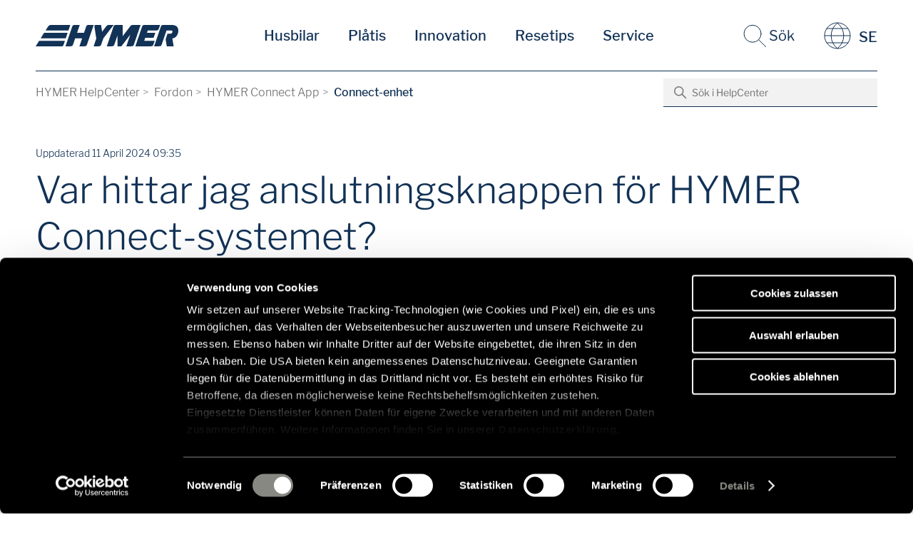

--- FILE ---
content_type: text/html; charset=utf-8
request_url: https://helpcenter.hymer.com/hc/sv/articles/13194031995037-Var-hittar-jag-anslutningsknappen-f%C3%B6r-HYMER-Connect-systemet
body_size: 9924
content:
<!DOCTYPE html>
<html dir="ltr" lang="sv">
<head>
  <meta charset="utf-8" />
  <!-- v26831 -->


  <title>Var hittar jag anslutningsknappen för HYMER Connect-systemet? &ndash; HYMER HelpCenter</title>

  

  <meta name="description" content="SCU Den exakta placeringen av anslutningsknappen för HYMER Connect-systemet hittar du i din fordonshandbok. Själva anslutningsknappen är..." /><meta property="og:image" content="https://helpcenter.hymer.com/hc/theming_assets/01HZM0NASPEX6J7SY51Z21JEFE" />
<meta property="og:type" content="website" />
<meta property="og:site_name" content="HYMER HelpCenter" />
<meta property="og:title" content="Var hittar jag anslutningsknappen för HYMER Connect-systemet?" />
<meta property="og:description" content="SCU
Den exakta placeringen av anslutningsknappen för HYMER Connect-systemet hittar du i din fordonshandbok.
Själva anslutningsknappen är en vit knapp på vänster sida av den grå/svarta SCU.
 
7&quot;-dis..." />
<meta property="og:url" content="https://helpcenter.hymer.com/hc/sv/articles/13194031995037-Var-hittar-jag-anslutningsknappen-f%C3%B6r-HYMER-Connect-systemet" />
<link rel="canonical" href="https://helpcenter.hymer.com/hc/sv/articles/13194031995037-Var-hittar-jag-anslutningsknappen-f%C3%B6r-HYMER-Connect-systemet">
<link rel="alternate" hreflang="da" href="https://helpcenter.hymer.com/hc/da/articles/13194031995037-Hvor-finder-jeg-tilslutningsknappen-til-HYMER-Connect-systemet">
<link rel="alternate" hreflang="de" href="https://helpcenter.hymer.com/hc/de/articles/13194031995037-Wo-finde-ich-den-Verbindungsknopf-des-HYMER-Connect-Systems">
<link rel="alternate" hreflang="de-ch" href="https://helpcenter.hymer.com/hc/de-ch/articles/13194031995037-Wo-finde-ich-den-Verbindungsknopf-des-HYMER-Connect-Systems">
<link rel="alternate" hreflang="en-001" href="https://helpcenter.hymer.com/hc/en-001/articles/13194031995037-Where-can-I-find-the-connection-button-for-the-HYMER-Connect-system">
<link rel="alternate" hreflang="en-gb" href="https://helpcenter.hymer.com/hc/en-gb/articles/13194031995037-Where-can-I-find-the-connection-button-for-the-HYMER-Connect-system">
<link rel="alternate" hreflang="es" href="https://helpcenter.hymer.com/hc/es/articles/13194031995037--D%C3%B3nde-puedo-encontrar-el-bot%C3%B3n-de-conexi%C3%B3n-para-el-sistema-HYMER-Connect">
<link rel="alternate" hreflang="fi" href="https://helpcenter.hymer.com/hc/fi/articles/13194031995037-Mist%C3%A4-l%C3%B6yd%C3%A4n-HYMER-Connect-j%C3%A4rjestelm%C3%A4n-liit%C3%A4nt%C3%A4painikkeen">
<link rel="alternate" hreflang="fr" href="https://helpcenter.hymer.com/hc/fr-fr/articles/13194031995037-O%C3%B9-puis-je-trouver-le-bouton-de-connexion-du-syst%C3%A8me-HYMER-Connect">
<link rel="alternate" hreflang="fr-be" href="https://helpcenter.hymer.com/hc/fr-be/articles/13194031995037-O%C3%B9-puis-je-trouver-le-bouton-de-connexion-du-syst%C3%A8me-HYMER-Connect">
<link rel="alternate" hreflang="fr-fr" href="https://helpcenter.hymer.com/hc/fr-fr/articles/13194031995037-O%C3%B9-puis-je-trouver-le-bouton-de-connexion-du-syst%C3%A8me-HYMER-Connect">
<link rel="alternate" hreflang="it" href="https://helpcenter.hymer.com/hc/it/articles/13194031995037-Dove-posso-trovare-il-pulsante-di-connessione-per-il-sistema-HYMER-Connect">
<link rel="alternate" hreflang="nb-no" href="https://helpcenter.hymer.com/hc/nb-no/articles/13194031995037-Hvor-finner-jeg-tilkoblingsknappen-for-HYMER-Connect-systemet">
<link rel="alternate" hreflang="nl" href="https://helpcenter.hymer.com/hc/nl/articles/13194031995037-Waar-vind-ik-de-aansluitknop-voor-het-HYMER-Connect-systeem">
<link rel="alternate" hreflang="nl-be" href="https://helpcenter.hymer.com/hc/nl-be/articles/13194031995037-Waar-vind-ik-de-aansluitknop-voor-het-HYMER-Connect-systeem">
<link rel="alternate" hreflang="sv" href="https://helpcenter.hymer.com/hc/sv/articles/13194031995037-Var-hittar-jag-anslutningsknappen-f%C3%B6r-HYMER-Connect-systemet">
<link rel="alternate" hreflang="x-default" href="https://helpcenter.hymer.com/hc/de/articles/13194031995037-Wo-finde-ich-den-Verbindungsknopf-des-HYMER-Connect-Systems">

  <link rel="stylesheet" href="//static.zdassets.com/hc/assets/application-f34d73e002337ab267a13449ad9d7955.css" media="all" id="stylesheet" />
  <link rel="stylesheet" type="text/css" href="/hc/theming_assets/9250918/360001389838/style.css?digest=29918208233757">

  <link rel="icon" type="image/x-icon" href="/hc/theming_assets/01HZM0NAXQ070T7116XPZDKK86">

    

  <script id="Cookiebot" src=https://consent.cookiebot.com/uc.js data-cbid="177234eb-d457-4617-aa33-76dce0bfec1c" data-blockingmode="auto" type="text/javascript"></script>

<meta content="width=device-width, initial-scale=1.0, maximum-scale=1" name="viewport" />
<!-- Make the translated search clear button label available for use in JS -->
<!-- See buildClearSearchButton() in script.js -->
<script type="text/javascript">window.searchClearButtonLabelLocalized = "Rensa sökningen";</script>


<script>
function showModalImage(element) {
      document.getElementById("img01").src = element.src;
      document.getElementById("modal01").style.display = "block";
    }
    function addImageListeners(id) {
      document.querySelectorAll("#"+ id + " img").forEach(function(el) {
      el.addEventListener("click", function() {
        showModalImage(this)});
      })
    }
    function addImagesClickEvents(id) {
     
     addEventListener("load", function () {
        document.body.innerHTML = document.body.innerHTML + "<div id='modal01' class='w3-modal' onclick='this.style.display=\"none\"'><div class='w3-modal-content'><span class='w3-xlarge w3-display-topright'>×</span><img id='img01' style='width: 100%;'></div></div>"
      
       addImageListeners(id)  
     })
    }


</script>
  
</head>
<body class="">
  
  
  

  <link rel="stylesheet" href="/hc/theming_assets/01HZM0NAKFPQTJBEGPPJ1C35QW"><script src="/hc/theming_assets/01HZM0MYR8VC586DG8S2AK9R0X"></script><a class="skip-navigation" tabindex="1" href="#main-content">Hoppa till huvudinnehållet</a><script>document.title="HelpCenter | HYMER" </script> <header class="o-header uk-sticky"><nav class="o-header__nav uk-navbar-container uk-container uk-navbar" data-controller="Header"><div class="uk-navbar-left"><a class="uk-navbar-item uk-logo uk-padding-remove" href="https://www.hymer.com/se/sv" target="_self" aria-label="sv"><img class="o-header__logo-image" alt="HYMER-logotyp" src="/hc/theming_assets/01HZM0MYWZ1B57JDDS40EKVAZR"></a></div><div class="uk-navbar-right js-nav-overlay" style=""><button class="o-header__navigation-toggle uk-navbar-toggle uk-hidden@m uk-icon" data-ref="navToggle" uk-icon="menu" uk-toggle="target: .js-navigation; animation: uk-animation-slide-top-small;" aria-expanded="true"><span class="o-header__navigation-toggle-label">Meny</span></button><ul class="js-navigation o-header__navigation uk-nav uk-navbar-nav" data-ref="navigation"><li class="o-header__navitem "><a href="https://www.hymer.com/se/sv/husbilar" class="o-header__navlink o-header__navlink--parent">Husbilar</a></li><li class="o-header__navitem "><a href="https://www.hymer.com/se/sv/campervan-platisar" class="o-header__navlink o-header__navlink--parent">Plåtis</a></li><li class="o-header__navitem "><a href="https://www.hymer.com/se/sv/teknik-innovation" class="o-header__navlink o-header__navlink--parent">Innovation</a></li><li class="o-header__navitem uk-parent"><a href="" class="o-header__navlink o-header__navlink--parent" aria-haspopup="true" aria-expanded="false">Resetips</a><div class="uk-navbar-dropdown"><ul class="uk-nav-sub"><div class="o-header__subnav uk-drop-grid uk-child-width-1-2@m uk-child-width-1-3@l uk-grid uk-grid-stack" uk-grid=""><li class="o-header__subnavitem"><a href="https://www.hymer.com/se/sv/resa-och-uppleva/reseskildringar" class="o-header__navlink"><div class="o-header__navlink-media"><picture class="a-image a-image--loadedAnimation o-header__navlink-image"><source type="image/webp" data-srcset="/hc/theming_assets/01HZM0MZXN6EJKXSXHGJX1ZYSP 686w"><img src="[data-uri]" data-sizes="auto" class="a-image__img lazyload " alt=""></picture></div><strong class="o-header__navlink-headline">Reseskildringar </strong><span class="o-header__navlink-description">Få inspiration för din nästa reseupplevelse </span></a></li><li class="o-header__subnavitem"><a href="https://www.hymer.com/se/sv/resa-och-uppleva/resetips" class="o-header__navlink"><div class="o-header__navlink-media"><picture class="a-image a-image--loadedAnimation o-header__navlink-image"><source type="image/webp" data-srcset="/hc/theming_assets/01HZM0N0VKPAQT87642BR2ERFZ 686w"><img src="[data-uri]" data-sizes="auto" class="a-image__img lazyload " alt=""></picture></div><strong class="o-header__navlink-headline">Resetips </strong><span class="o-header__navlink-description">Med våra användbara tips reser du bättre </span></a></li><li class="o-header__subnavitem"><a href="https://www.hymer.com/se/sv/resa-och-uppleva/trender-i-det-mobila-resandet" class="o-header__navlink"><div class="o-header__navlink-media"><picture class="a-image a-image--loadedAnimation o-header__navlink-image"><source type="image/webp" data-srcset="/hc/theming_assets/01HZM0N1JDHJZDKF5ZCFCY8M3W 686w"><img src="[data-uri]" data-sizes="auto" class="a-image__img lazyload " alt=""></picture></div><strong class="o-header__navlink-headline">Trender i det mobila resandet </strong><span class="o-header__navlink-description">Dessa trender driver husbilsbranschen framåt </span></a></li></div><div class="o-header__subnav-related"><li class="o-header__subnavitem o-header__subnavitem--related"><strong class="o-header__subnavitem-headline">Få reda på mer</strong><ul><li><a href="https://www.hymer.com/se/sv/resa-och-uppleva/resetips/husbil-sakerhet" class="o-header__navlink"><strong class="o-header__navlink-headline">Säkerhet för husbilen </strong></a></li><li><a href="https://www.hymer.com/se/sv/resa-och-uppleva/resetips/checklistor-foer-husbilen" class="o-header__navlink"><strong class="o-header__navlink-headline">Checklistor för nedladdning </strong></a></li><li><a href="https://www.hymer.com/se/sv/service/sok-aterforsaljare" class="o-header__navlink"><strong class="o-header__navlink-headline">Sök återförsäljare </strong></a></li><li><a href="https://www.hymer.com/se/sv/service/nyhetsbrev" class="o-header__navlink"><strong class="o-header__navlink-headline">Nyhetsbrev </strong></a></li><li><a href="https://www.hymer.com/se/sv/landing-pages/hymer-provkorning" class="o-header__navlink"><strong class="o-header__navlink-headline">Provkörning </strong></a></li></ul></li></div><li class="o-header__subnavitem o-header__subnavitem--close"><button class="js-dropdown-close o-header__subnavitem-close uk-icon" type="button" uk-icon="close" uk-toggle="target: .uk-open" aria-expanded="false"></button></li></ul></div></li><li class="o-header__navitem uk-parent"><a href="" class="o-header__navlink o-header__navlink--parent" aria-haspopup="true" aria-expanded="false">Service</a><div class="uk-navbar-dropdown"><ul class="uk-nav-sub"><div class="o-header__subnav uk-drop-grid uk-child-width-1-2@m uk-child-width-1-3@l uk-grid uk-grid-stack" uk-grid=""><li class="o-header__subnavitem"><a href="https://www.hymer.com/se/sv/service/originaldelar-och-tillbehor" class="o-header__navlink"><strong class="o-header__navlink-headline">Originaldelar och tillbehör </strong><span class="o-header__navlink-description">Upptäck vårt stora sortiment </span></a></li><li class="o-header__subnavitem"><a href="https://www.hymer.com/se/sv/service/kontakt" class="o-header__navlink"><strong class="o-header__navlink-headline">Kontakt </strong><span class="o-header__navlink-description">Vi hjälper dig gärna </span></a></li><li class="o-header__subnavitem"><a href="https://www.hymer.com/se/sv/service/kataloger" class="o-header__navlink"><strong class="o-header__navlink-headline">Kataloger </strong><span class="o-header__navlink-description">HYMER produktkatalog och prislistor för nedladdning </span></a></li><li class="o-header__subnavitem"><a href="/hc/sv" class="o-header__navlink"><strong class="o-header__navlink-headline">HjälpCenter </strong><span class="o-header__navlink-description">Har du några frågor? Vi har svar! </span></a></li><li class="o-header__subnavitem"><a href="https://www.hymer.com/se/sv/service/sok-aterforsaljare" class="o-header__navlink"><strong class="o-header__navlink-headline">Sök återförsäljare </strong><span class="o-header__navlink-description">Våra partner finns alltid i närheten </span></a></li><li class="o-header__subnavitem"><a href="https://www.hymer.com/se/sv/landing-pages/hymer-provkorning" class="o-header__navlink"><strong class="o-header__navlink-headline">Provkörning </strong><span class="o-header__navlink-description">Stig in och upplev själv </span></a></li><li class="o-header__subnavitem"><a href="https://www.hymer.com/se/sv/landing-pages/hymer-visning" class="o-header__navlink"><strong class="o-header__navlink-headline">Tid för demonstration </strong><span class="o-header__navlink-description">Upplev din HYMER live hos din handlare </span></a></li><li class="o-header__subnavitem"><a href="https://www.hymer.com/se/sv/service/nyhetsbrev" class="o-header__navlink"><strong class="o-header__navlink-headline">Nyhetsbrev </strong><span class="o-header__navlink-description">Håll dig uppdaterad och välinformerad </span></a></li></div><div class="o-header__subnav-related"><li class="o-header__subnavitem o-header__subnavitem--related"><strong class="o-header__subnavitem-headline">Få reda på mer</strong><ul><li><a href="https://www.hymer.com/se/sv/utmarkelser" class="o-header__navlink"><strong class="o-header__navlink-headline">Utmärkelser </strong></a></li><li><a href="https://www.hymer.com/se/sv/resa-och-uppleva/reseskildringar" class="o-header__navlink"><strong class="o-header__navlink-headline">Reseskildringar </strong></a></li><li><a href="https://www.hymer.com/se/sv/markesvarden" class="o-header__navlink"><strong class="o-header__navlink-headline">Anledningar till en HYMER </strong></a></li><li><a href="https://www.hymer.com/se/sv/press" class="o-header__navlink"><strong class="o-header__navlink-headline">Press </strong></a></li></ul></li></div><li class="o-header__subnavitem o-header__subnavitem--close"><button class="js-dropdown-close o-header__subnavitem-close uk-icon" type="button" uk-icon="close" uk-toggle="target: .uk-open" aria-expanded="false"></button></li></ul></div></li><li class="o-header__search"><form data-ref="searchMobile" class="uk-search uk-search-default uk-width-1 uk-hidden@m" action="https://www.hymer.com/se/sv/sok"><button class="uk-search-icon-flip uk-icon uk-search-icon" type="submit" uk-search-icon="" aria-label="t. ex.: HYMER B-Klass MasterLine"></button><input class="o-header__searchInput uk-search-input" type="search" name="q" placeholder="t. ex.: HYMER B-Klass MasterLine"></form><a class="o-header__search-toggle uk-navbar-toggle uk-visible@m uk-icon uk-search-icon" uk-search-icon="" uk-toggle="target: .js-nav-overlay; animation: uk-animation-fade" href="#" aria-expanded="true"><span class="o-header__search-toggle-text">Sök </span></a></li><li class="o-header__navitem o-header__navitem--language uk-parent"><a href="#" class="o-header__navlink o-header__navlink--parent" aria-haspopup="true" aria-expanded="false"><span uk-icon="icon: world" class="uk-icon"></span><span>SE</span></a><div class="uk-navbar-dropdown"><ul class="uk-nav uk-nav-sub"><div class="o-header__subnav uk-child-width-1-2@m uk-child-width-1-3@l uk-grid uk-grid-stack" uk-grid=""><li class="o-header__subnavitem uk-first-column"><a href="https://www.hymer.com/de/de/home" class="o-header__navlink" onclick="triggerI18NSwitch(event, '/hc/sv', '/hc/de')"><img class="o-header__navlink-flag" src="/hc/theming_assets/01HZM0N1Q8ASVEKXS822QK9PJV" alt="Deutsch | Deutschland"><span class="o-header__navlink-copy">Deutsch | Deutschland</span></a></li><li class="o-header__subnavitem"><a href="https://www.hymer.com/de/en" class="o-header__navlink" onclick="triggerI18NSwitch(event, '/hc/sv', '/hc/en-001')"><img class="o-header__navlink-flag" src="/hc/theming_assets/01HZM0N1VV8QZ6BCT1N3VCYZJ3" alt="English | International"><span class="o-header__navlink-copy">English | International</span></a></li><li class="o-header__subnavitem"><a href="https://www.hymer.com/gb/en/home" class="o-header__navlink"onclick="triggerI18NSwitch(event, '/hc/sv', '/hc/en-gb')"><img class="o-header__navlink-flag" src="/hc/theming_assets/01HZM0N20YB8KR49GV7N1DNZ85" alt="English | United Kingdom<"><span class="o-header__navlink-copy">English | United Kingdom</span></a></li><li class="o-header__subnavitem uk-grid-margin uk-first-column"><a href="https://www.hymer.com/fr/fr" class="o-header__navlink"onclick="triggerI18NSwitch(event, '/hc/sv', '/hc/fr-fr')"><img class="o-header__navlink-flag" src="/hc/theming_assets/01HZM0N25413QGWD9QXGKTVVVK" alt="Français | France"><span class="o-header__navlink-copy">Français | France</span></a></li><li class="o-header__subnavitem uk-grid-margin "><a href="https://www.hymer.com/nl/nl" class="o-header__navlink"onclick="triggerI18NSwitch(event, '/hc/sv', '/hc/nl')"><img class="o-header__navlink-flag" src="/hc/theming_assets/01HZM0N29QHET4K7SHNCPZY8KM" alt="Nederlands | Nederland"><span class="o-header__navlink-copy">Nederlands | Nederland</span></a></li><li class="o-header__subnavitem uk-grid-margin "><a href="https://www.hymer.com/it/it" class="o-header__navlink"onclick="triggerI18NSwitch(event, '/hc/sv', '/hc/it')"><img class="o-header__navlink-flag" src="/hc/theming_assets/01HZM0N2E9PGE0PF80TP75V691" alt="Italiano | Italia"><span class="o-header__navlink-copy">Italiano | Italia</span></a></li><li class="o-header__subnavitem uk-grid-margin uk-first-column "><a href="https://www.hymer.com/fi/fi" class="o-header__navlink"onclick="triggerI18NSwitch(event, '/hc/sv', '/hc/fi')"><img class="o-header__navlink-flag" src="/hc/theming_assets/01HZM0N2KJFHY8M5QNMFNFMK65" alt="Suomi | Suomi"><span class="o-header__navlink-copy">Suomi | Suomi</span></a></li><li class="o-header__subnavitem uk-grid-marginuk-active "><a href="https://www.hymer.com/se/sv" class="o-header__navlink"onclick="triggerI18NSwitch(event, '/hc/sv', '/hc/sv')"><img class="o-header__navlink-flag" src="/hc/theming_assets/01HZM0N2QDPVKY427YFE9W9HJQ" alt="Svenska | Sverige"><span class="o-header__navlink-copy">Svenska | Sverige</span></a></li><li class="o-header__subnavitem uk-grid-margin "><a href="https://www.hymer.com/es/es" class="o-header__navlink"onclick="triggerI18NSwitch(event, '/hc/sv', '/hc/es')"><img class="o-header__navlink-flag" src="/hc/theming_assets/01HZM0N2Y3HNYCWGPXDY9XFR87" alt="Español | España"><span class="o-header__navlink-copy">Español | España</span></a></li><li class="o-header__subnavitem uk-grid-margin uk-first-column "><a href="https://www.hymer.com/dk/da" class="o-header__navlink"onclick="triggerI18NSwitch(event, '/hc/sv', '/hc/da')"><img class="o-header__navlink-flag" src="/hc/theming_assets/01HZM0N33KTA2TY69S4X02BNPP" alt="Dansk | Danmark"><span class="o-header__navlink-copy">Dansk | Danmark</span></a></li><li class="o-header__subnavitem uk-grid-margin "><a href="https://www.hymer.com/ch/de" class="o-header__navlink"onclick="triggerI18NSwitch(event, '/hc/sv', '/hc/de-ch')"><img class="o-header__navlink-flag" src="/hc/theming_assets/01HZM0N38GFK61MPEFNTZ53B3C" alt="Deutsch | Schweiz"><span class="o-header__navlink-copy">Deutsch | Schweiz</span></a></li><li class="o-header__subnavitem uk-grid-margin "><a href="https://www.hymer.com/no/nb" class="o-header__navlink"onclick="triggerI18NSwitch(event, '/hc/sv', '/hc/nb-no')"><img class="o-header__navlink-flag" src="/hc/theming_assets/01J7NNNF99E6DS3JXQJ8X6VX53" alt="Norsk bokmål | Norge"><span class="o-header__navlink-copy">Norsk bokmål | Norge</span></a></li><li class="o-header__subnavitem uk-grid-margin "><a href="https://www.hymer.com/be/nl" class="o-header__navlink"onclick="triggerI18NSwitch(event, '/hc/sv', '/hc/nl-be')"><img class="o-header__navlink-flag" src="/hc/theming_assets/01JESYAY7MRFWCW86GQCA1K3W3" alt="Nederlands | België"><span class="o-header__navlink-copy">Nederlands | België</span></a></li><li class="o-header__subnavitem uk-grid-margin "><a href="https://www.hymer.com/be/fr" class="o-header__navlink"onclick="triggerI18NSwitch(event, '/hc/sv', '/hc/fr-be')"><img class="o-header__navlink-flag" src="/hc/theming_assets/01JESYAY7MRFWCW86GQCA1K3W3" alt="Français | Belgique"><span class="o-header__navlink-copy">Français | Belgique</span></a></li></div><li class="o-header__subnavitem o-header__subnavitem--close"><button class="js-dropdown-close o-header__subnavitem-close uk-icon" type="button" uk-icon="close" uk-toggle="target: .uk-open" aria-expanded="false"></button></li></ul></div></li></ul></div><div class="o-header__searchoverlay js-nav-overlay uk-navbar-right uk-flex-1" style="" hidden=""><div class="uk-navbar-item uk-width-expand"><form data-ref="searchDesktop" class="uk-search uk-search-default uk-width-1-1" action="https://www.hymer.com/se/sv/sok"><button class="uk-search-icon-flip uk-icon uk-search-icon" type="submit" uk-search-icon="" aria-label="t. ex.: HYMER B-Klass MasterLinee"></button><input class="o-header__searchInput uk-search-input" type="search" name="q" placeholder="t. ex.: HYMER B-Klass MasterLine" autofocus=""></form></div><a class="o-header__searchoverlay-close uk-navbar-toggle uk-icon uk-close" uk-close="" uk-toggle="target: .js-nav-overlay; animation: uk-animation-fade" href="#" aria-label="Nära" aria-expanded="true"></a></div></nav></header>

  <main role="main">
    
<div class="uk-container">
  <nav class="sub-nav">
    <nav aria-label="Nuvarande plats">
  <ol class="breadcrumbs">
    
      <li>
        
          <a href="/hc/sv">HYMER HelpCenter</a>
        
      </li>
    
      <li>
        
          <a href="/hc/sv/sections/16468186543133-Fordon">Fordon</a>
        
      </li>
    
      <li>
        
          <a href="/hc/sv/sections/360005029738-HYMER-Connect-App">HYMER Connect App</a>
        
      </li>
    
      <li>
        
          <a href="/hc/sv/sections/31907274027677-Connect-enhet">Connect-enhet</a>
        
      </li>
    
  </ol>
</nav>

    <div class="search-container">
      <svg xmlns="http://www.w3.org/2000/svg" width="12" height="12" focusable="false" viewBox="0 0 12 12" class="search-icon" aria-hidden="true">
        <circle cx="4.5" cy="4.5" r="4" fill="none" stroke="currentColor"/>
        <path stroke="currentColor" stroke-linecap="round" d="M11 11L7.5 7.5"/>
      </svg>
      
          	
          		
          			
          				
          					
          						
          							<form role="search" class="search" data-search="" action="/hc/sv/search" accept-charset="UTF-8" method="get"><input type="hidden" name="utf8" value="&#x2713;" autocomplete="off" /><input type="search" name="query" id="query" placeholder="Sök i HelpCenter" aria-label="Sök i HelpCenter" /></form>
                      
                    
                  
                
          		
          	
         	
     
    </div>
  </nav>
	<div class="uk-container">
		<div class="m-heading b-brick__heading">
			<div class="m-heading__topline">
        
          <span>Uppdaterad</span>
        	<span><time datetime="2024-04-11T09:35:43Z" title="2024-04-11T09:35:43Z" data-datetime="relative">11 April 2024 09:35</time></span>
        
      </div>
      <h1 class="a-headline   m-heading__headline">Var hittar jag anslutningsknappen för HYMER Connect-systemet?</h1>
      
      
      <div class="article-author">
      	
        <div class="article-meta">
          
				</div>
        
			</div>
		</div>
  
    <div class="b-brick uk-section uk-section-default b-brick--color-default uk-section-overlap ">
      <div class="article-body"><h2 id="h_01HV684AXHHYXQJATDYCNPW7QZ"><strong>SCU</strong></h2>
<p>Den exakta placeringen av anslutningsknappen för HYMER Connect-systemet hittar du i din fordonshandbok.</p>
<p>Själva anslutningsknappen är en vit knapp på vänster sida av den grå/svarta SCU.</p>
<p> </p>
<h2 id="h_01HV684FD6XPZD1CC86ZB41KX2"><strong>7"-display</strong></h2>
<p>Om ditt fordon har en 7" touchdisplay kan anslutningen initieras via "Inställningar" -&gt; "Anslutning" -&gt; "Connect".</p></div>
      
		
      
    
      
        <div class="uk-section">
          <div class="article-votes uk-section">
            <span class="article-votes-question" id="article-votes-label">Var denna artikel till hjälp?</span>
              <div class="article-votes-controls" role="group" aria-labelledby="article-votes-label">
                <button type="button" class="a-button a-button--primary a-button--link a-button--icon-left" data-helper="vote" data-item="article" data-type="up" data-id="13194031995037" data-upvote-count="10" data-vote-count="58" data-vote-sum="-38" data-vote-url="/hc/sv/articles/13194031995037/vote" data-value="null" data-label="10 av 58 tyckte detta var till hjälp" data-selected-class="button-primary" aria-label="Denna artikel hjälpte" aria-pressed="false">Ja</button>
                <button type="button" class="a-button a-button--primary a-button--link a-button--icon-left" data-helper="vote" data-item="article" data-type="down" data-id="13194031995037" data-upvote-count="10" data-vote-count="58" data-vote-sum="-38" data-vote-url="/hc/sv/articles/13194031995037/vote" data-value="null" data-label="10 av 58 tyckte detta var till hjälp" data-selected-class="button-primary" aria-label="Denna artikel hjälpte inte" aria-pressed="false">Nej</button>
              </div>
              <small class="article-votes-count">
                <span class="article-vote-label" data-helper="vote" data-item="article" data-type="label" data-id="13194031995037" data-upvote-count="10" data-vote-count="58" data-vote-sum="-38" data-vote-url="/hc/sv/articles/13194031995037/vote" data-value="null" data-label="10 av 58 tyckte detta var till hjälp">10 av 58 tyckte detta var till hjälp</span>
              </small>
          </div>
        </div>
      
    
      
    </div>  
  </div>
  
</div>
<div class='b-brick b-stage uk-section-default b-brick--color-default uk-section-overlap'>
    <div class='uk-container '>
      <div class='o-accordion o-accordion--tabs is-tabs-active' data-controller='Accordion' data-multipleopen='false' data-usetabs='true'>
        <div class='o-accordion__tabsoverflow'>
          <div class='o-accordion__tabs' role='tablist'>
            
              <button class='o-accordion__tab'aria-selected='false' role='tab' data-index='0'>
                Artiklar i detta avsnitt
              </button>
            
            
              <button id="recently_articles_button" class='o-accordion__tab'aria-selected='false' role='tab' data-index='1'>
                
              </button>
            
            
              <button id="releated_articles_button" class='o-accordion__tab'aria-selected='false' role='tab' data-index='2'>
                
              </button>
            
          </div>
        </div>
        <ul class='o-accordion__items'>
          <li class='o-accordion__item'>
            <button class='o-accordion__header' data-index='0'>
              <div class='o-accordion__title'>
                Artiklar i detta avsnitt
              </div>
              <span class='o-accordion__arrow uk-icon' uk-icon='icon: chevron-down'>
              
              </span>
            </button>
            <div class='o-accordion__content'>
              <div class='o-accordion__innercontent'>
                
                  <div class='b-brick b-copy  uk-section-default b-brick--color-default uk-section-overlap'>
                    <div class='uk-container'>
                      <div class='m-heading b-brick__heading'>
                        <a href="/hc/sv/articles/13194031995037-Var-hittar-jag-anslutningsknappen-f%C3%B6r-HYMER-Connect-systemet">
                          <h3 class='a-headline uk-h5 m-heading__headline'>Var hittar jag anslutningsknappen för HYMER Connect-systemet?</h3>
                      </a>
                      </div>
                    </div>
                  </div>
                
                  <div class='b-brick b-copy  uk-section-default b-brick--color-default uk-section-overlap'>
                    <div class='uk-container'>
                      <div class='m-heading b-brick__heading'>
                        <a href="/hc/sv/articles/13193970651677-Hur-kan-jag-v%C3%A4cka-fordonet-HYMER-Connect-System">
                          <h3 class='a-headline uk-h5 m-heading__headline'>Hur kan jag väcka fordonet (HYMER Connect System)?</h3>
                      </a>
                      </div>
                    </div>
                  </div>
                
                  <div class='b-brick b-copy  uk-section-default b-brick--color-default uk-section-overlap'>
                    <div class='uk-container'>
                      <div class='m-heading b-brick__heading'>
                        <a href="/hc/sv/articles/13193835855005-Vilka-driftl%C3%A4gen-har-HYMER-Connect-systemet">
                          <h3 class='a-headline uk-h5 m-heading__headline'>Vilka driftlägen har HYMER Connect-systemet?</h3>
                      </a>
                      </div>
                    </div>
                  </div>
                
                
              </div>
            </div>
          </li>
          <li class='o-accordion__item'>
            <button class='o-accordion__header' data-index='1'>
              <div class='o-accordion__title'>
                Artiklar i detta avsnitt
              </div>
              <span class='o-accordion__arrow uk-icon' uk-icon='icon: chevron-down'>
                
              </span>
            </button>
            <div class='o-accordion__content'>
              <div class='o-accordion__innercontent'>
                 <div data-recent-articles></div>
              </div>
            </div>
          </li>
          <li class='o-accordion__item'>
            <button class='o-accordion__header' data-index='2'>
              <div class='o-accordion__title'>
                Artiklar i detta avsnitt
              </div>
              <span class='o-accordion__arrow uk-icon' uk-icon='icon: chevron-down'>
                
              </span>
            </button>
            <div class='o-accordion__content'>
              <div class='o-accordion__innercontent'>
                 
  <section class="related-articles">
    
      <h2 class="related-articles-title">Relaterade artiklar</h2>
    
    <ul>
      
        <li>
          <a href="/hc/sv/related/click?data=BAh7CjobZGVzdGluYXRpb25fYXJ0aWNsZV9pZGwrCJ2ueMKUDjoYcmVmZXJyZXJfYXJ0aWNsZV9pZGwrCJ0Yl%2Fn%2FCzoLbG9jYWxlSSIHc3YGOgZFVDoIdXJsSSJNL2hjL3N2L2FydGljbGVzLzE2MDMyMDgwNjM3NTk3LUh1ci1zdGFydGFyLWphZy1vbS1IWU1FUi1Db25uZWN0LXN5c3RlbWV0BjsIVDoJcmFua2kG--139b689a0c5bb2b335f49e7ae5b4b231e1bc680e" rel="nofollow">Hur startar jag om HYMER Connect-systemet?</a>
        </li>
      
        <li>
          <a href="/hc/sv/related/click?data=BAh7CjobZGVzdGluYXRpb25fYXJ0aWNsZV9pZGwrCJ35TRxYDDoYcmVmZXJyZXJfYXJ0aWNsZV9pZGwrCJ0Yl%2Fn%2FCzoLbG9jYWxlSSIHc3YGOgZFVDoIdXJsSSJIL2hjL3N2L2FydGljbGVzLzEzNTcyNTcxNTI3NTgxLUh1ci1rYW4tamFnLWFuc2x1dGEtdGlsbC1taXR0LWZvcmRvbgY7CFQ6CXJhbmtpBw%3D%3D--eea10857fd8376ceb34b2130fa162d7720ed4686" rel="nofollow">Hur kan jag ansluta till mitt fordon?</a>
        </li>
      
        <li>
          <a href="/hc/sv/related/click?data=BAh7CjobZGVzdGluYXRpb25fYXJ0aWNsZV9pZGwrCB0S7%2FX%2FCzoYcmVmZXJyZXJfYXJ0aWNsZV9pZGwrCJ0Yl%2Fn%2FCzoLbG9jYWxlSSIHc3YGOgZFVDoIdXJsSSJYL2hjL3N2L2FydGljbGVzLzEzMTkzOTcwNjUxNjc3LUh1ci1rYW4tamFnLXYlQzMlQTRja2EtZm9yZG9uZXQtSFlNRVItQ29ubmVjdC1TeXN0ZW0GOwhUOglyYW5raQg%3D--959c33965fa30ab1f4e9408c1403b072032ef964" rel="nofollow">Hur kan jag väcka fordonet (HYMER Connect System)?</a>
        </li>
      
        <li>
          <a href="/hc/sv/related/click?data=BAh7CjobZGVzdGluYXRpb25fYXJ0aWNsZV9pZGwrCJ1xZtL%2FCzoYcmVmZXJyZXJfYXJ0aWNsZV9pZGwrCJ0Yl%2Fn%[base64]%3D%3D--b3597f34f52f14b8ac52dd894d1d8f28cd793c0b" rel="nofollow">Jag skulle vilja använda HYMER Connect-appen på flera/olika enheter. Är detta möjligt?</a>
        </li>
      
        <li>
          <a href="/hc/sv/related/click?data=BAh7CjobZGVzdGluYXRpb25fYXJ0aWNsZV9pZGwrCJ1Z3x5YDDoYcmVmZXJyZXJfYXJ0aWNsZV9pZGwrCJ0Yl%2Fn%2FCzoLbG9jYWxlSSIHc3YGOgZFVDoIdXJsSSJaL2hjL3N2L2FydGljbGVzLzEzNTcyNjE0NjA5MzA5LUthbi1rb21wb25lbnRlci1lZnRlcm1vbnRlcmFzLXRpbGwtSFlNRVItQ29ubmVjdC1hcHBlbgY7CFQ6CXJhbmtpCg%3D%3D--9037e49182f20f9051dad8bd4d3a1ac88fed91cc" rel="nofollow">Kan komponenter eftermonteras till HYMER Connect-appen?</a>
        </li>
      
    </ul>
  </section>


              </div>
            </div>
          </li>
        </ul>
        <script> 
          setTimeout (function () {
          document.getElementById("recently_articles_button").innerText=document.getElementsByClassName("recent-articles-title")[0].innerText;
          document.getElementById("releated_articles_button").innerText=document.getElementsByClassName("related-articles-title")[0].innerText;
          
          }, 100)
           
         
          
        </script>
      </div>
		</div>
	</div>    
    
    


 
  </main>

  
  
    
			
				
					
						
              <footer class="o-footer " data-controller="Footer">
                <div class="o-footer__content uk-container">
                  <div class="o-footer__sitemap">
                    <div class="m-linklist o-footer__linklist">
                      <h3 class="m-linklist__headline">Modeller & Teknik</h3>
                      <ul class="m-linklist__list">
                        <li class="m-linklist__item">
                          <a class="m-linklist__link" href="https://www.hymer.com/se/sv/husbilar" target="_self">
                            Husbilar
                          </a>
                        </li>
                        <li class="m-linklist__item">
                          <a class="m-linklist__link" href="https://www.hymer.com/se/sv/campervan-platisar" target="_self">
                            Plåtis
                          </a>
                        </li>
                        <li class="m-linklist__item">
                          <a class="m-linklist__link" href="https://www.hymer.com/se/sv/teknik-innovation" target="_self">
                            Teknik och innovation
                          </a>
                        </li>
                        <li class="m-linklist__item">
                          <a class="m-linklist__link" href="https://www.hymer.com/se/sv/modeller/content/mercedes-husbilar" target="_self">
                            Mercedes-husbilar från HYMER
                          </a>
                        </li>
                      </ul>
                    </div>
                    <div class="m-linklist o-footer__linklist">
                      <h3 class="m-linklist__headline">Resa och uppleva</h3>
                      <ul class="m-linklist__list">
                        <li class="m-linklist__item">
                          <a class="m-linklist__link" href="https://www.hymer.com/se/sv/resa-och-uppleva/reseskildringar" target="_self">
                            Reseskildringar
                          </a>
                        </li>
                        <li class="m-linklist__item">
                          <a class="m-linklist__link" href="https://www.hymer.com/se/sv/resa-och-uppleva/resetips" target="_self">
                            Resetips
                          </a>
                        </li>
                      </ul>
                    </div>
                    <div class="m-linklist o-footer__linklist">
                      <h3 class="m-linklist__headline">Service</h3>
                      <ul class="m-linklist__list">
                        <li class="m-linklist__item">
                          <a class="m-linklist__link" href="https://www.hymer.com/se/sv/service/sok-aterforsaljare" target="_self">
                            Sök återförsäljare
                          </a>
                        </li>
                        <li class="m-linklist__item">
                          <a class="m-linklist__link" href="https://www.hymer.com/se/sv/service/kataloger" target="_self">
                             Kataloger
                          </a>
                        </li>
                        <li class="m-linklist__item">
                          <a class="m-linklist__link" href="https://www.hymer.com/se/sv/service/kontakt" target="_self">
                            Kontakt
                          </a>
                        </li>
                        <li class="m-linklist__item">
                          <a class="m-linklist__link" href="/hc/sv" target="_self">
                            HjälpCenter
                          </a>
                        </li>
                      </ul>
                    </div>
                    <div class="m-linklist o-footer__linklist">
                      <h3 class="m-linklist__headline">Företag</h3>
                      <ul class="m-linklist__list">
                        <li class="m-linklist__item">
                          <a class="m-linklist__link" href="https://www.hymer.com/se/sv/markesvarden" target="_self">
                            Våra kärnvärden
                          </a>
                        </li>
                        <li class="m-linklist__item">
                          <a class="m-linklist__link" href="https://www.erwin-hymer-museum.de/?L=1" target="_self">
                            Erwin Hymer Museum
                          </a>
                        </li>
                        <li class="m-linklist__item">
                          <a class="m-linklist__link" href="https://www.hymer.com/se/sv/press" target="_self">
                            Press
                          </a>
                        </li>
                      </ul>
                    </div>
                  </div>
                  <div class="o-footer__extras">
                    <div class="m-socialmedia o-footer__socialmedia">
                      <div class="m-socialmedia__headline">
                        Håll kontakten:
                      </div>
                      <ul class="m-socialmedia__linkList">
                        <li class="m-socialmedia__linkItem">
                          <a href="https://www.instagram.com/hymer/" class="m-socialmedia__link uk-icon" title="Instagram"
                            target="_blank" rel="noopener nofollow" uk-icon="icon: instagram; ratio: 1.2">
                          </a>
                        </li>
                        <li class="m-socialmedia__linkItem">
                          <a href="https://www.facebook.com/hymer.official" class="m-socialmedia__link uk-icon" title="Facebook"
                            target="_blank" rel="noopener nofollow" uk-icon="icon: facebook; ratio: 1.2">
                          </a>
                        </li>
                        <li class="m-socialmedia__linkItem">
                          <a href="https://youtube.com/hymer" class="m-socialmedia__link uk-icon" title="YouTube" target="_blank"
                            rel="noopener nofollow" uk-icon="icon: youtube; ratio: 1.2">
                          </a>
                        </li>
                      </ul>
                    </div>
                    <div class="o-footer__meta">
                      <div class="o-footer__metalink">
                        <p>
                          Läs mer om HYMER originaldelar & tillbehör: <br>
                          <a href="https://www.hymer-original-parts.com/en" target="_self">
                            https://www.hymer-original-parts.com/en
                          </a>
                        </p>
                      </div>
                      <div class="o-footer__metalink">
                        <p>
                          Husvagnar i Premium Kvalitet: <br>
                          <a href="https://www.eriba.com/se/sv" target="_self">
                            https://www.eriba.com/se/sv
                          </a>
                        </p>
                      </div>
                    </div>
                    <a class="o-footer__back-to-top" href="#" title="Tillbaka till början" aria-label="Tillbaka till början" data-ref="backToTop">
                      <span class="o-footer__back-to-top-icon uk-icon" uk-icon="icon: chevron-up;">
                      </span>
                    </a>
                  </div>
                </div>
                <div class="o-footer__bottombar">
                  <div class="uk-container o-footer__bottombar-content">
                    <nav class="o-footer__legals-nav">
                      <ul class="o-footer__legals-list">
                        <li class="o-footer__legals-item">
                          <a class="o-footer__legals-link" href="https://www.hymer.com/se/sv/viktinformation">Viktinformation</a>
                        </li>
                        <li class="o-footer__legals-item">
                          <a class="o-footer__legals-link" href="https://www.hymer.com/se/sv/utgivning">Utgivning</a>
                        </li>
                        <li class="o-footer__legals-item">
                          <a class="o-footer__legals-link" href="https://www.hymer.com/se/sv/sekretesspolicy">Sekretesspolicy</a>
                        </li>
                        <li class="o-footer__legals-item">
                          <a class="o-footer__legals-link" href="https://www.hymer.com/se/sv/sakerhetsinformation">Säkerhetsinformation</a>
                        </li>
                        <li class="o-footer__legals-item">
                          <a class="o-footer__legals-link" href="https://www.hymer.com/se/sv/rattslig-information">Rättslig information</a>
                        </li>
                        <li class="o-footer__legals-item">
                          <a class="o-footer__legals-link" href="javascript:CookieConsent.show();">Cookie-inställningar</a>
                        </li>
                      </ul>
                    </nav>
                    <div class="o-footer__copyright">
                      © <span id="copyrightyear">2023</span> Hymer GmbH &amp; Co. KG
                    </div>
                    <script>
                      const d = new Date();
                      document.getElementById("copyrightyear").innerHTML = d.getFullYear();
                    </script>
                  </div>
                </div>
              </footer>
						
					
				
			
		
	



  <!-- / -->

  
  <script src="//static.zdassets.com/hc/assets/sv.dbf29de0bc4054e60246.js"></script>
  

  <script type="text/javascript">
  /*

    Greetings sourcecode lurker!

    This is for internal Zendesk and legacy usage,
    we don't support or guarantee any of these values
    so please don't build stuff on top of them.

  */

  HelpCenter = {};
  HelpCenter.account = {"subdomain":"ehg","environment":"production","name":"EHG"};
  HelpCenter.user = {"identifier":"da39a3ee5e6b4b0d3255bfef95601890afd80709","email":null,"name":"","role":"anonymous","avatar_url":"https://assets.zendesk.com/hc/assets/default_avatar.png","is_admin":false,"organizations":[],"groups":[]};
  HelpCenter.internal = {"asset_url":"//static.zdassets.com/hc/assets/","web_widget_asset_composer_url":"https://static.zdassets.com/ekr/snippet.js","current_session":{"locale":"sv","csrf_token":null,"shared_csrf_token":null},"usage_tracking":{"event":"article_viewed","data":"BAh7CDoLbG9jYWxlSSIHc3YGOgZFVDoPYXJ0aWNsZV9pZGwrCJ0Yl/n/CzoKX21ldGF7DDoPYWNjb3VudF9pZGkDZiiNOhNoZWxwX2NlbnRlcl9pZGwrCNqCstFTADoNYnJhbmRfaWRsKwgORcHRUwA6DHVzZXJfaWQwOhN1c2VyX3JvbGVfbmFtZUkiDkFOT05ZTU9VUwY7BlQ7AEkiB3N2BjsGVDoaYW5vbnltb3VzX3RyYWNraW5nX2lkMA==--ba2e3e87333f2c379ff5a45b7da46574a33feeed","url":"https://helpcenter.hymer.com/hc/activity"},"current_record_id":"13194031995037","current_record_url":"/hc/sv/articles/13194031995037-Var-hittar-jag-anslutningsknappen-f%C3%B6r-HYMER-Connect-systemet","current_record_title":"Var hittar jag anslutningsknappen för HYMER Connect-systemet?","current_text_direction":"ltr","current_brand_id":360001389838,"current_brand_name":"Hymer","current_brand_url":"https://hymer.zendesk.com","current_brand_active":true,"current_path":"/hc/sv/articles/13194031995037-Var-hittar-jag-anslutningsknappen-f%C3%B6r-HYMER-Connect-systemet","show_autocomplete_breadcrumbs":false,"user_info_changing_enabled":false,"has_user_profiles_enabled":false,"has_end_user_attachments":true,"user_aliases_enabled":false,"has_anonymous_kb_voting":true,"has_multi_language_help_center":true,"show_at_mentions":false,"embeddables_config":{"embeddables_web_widget":true,"embeddables_help_center_auth_enabled":false,"embeddables_connect_ipms":false},"answer_bot_subdomain":"static","gather_plan_state":"subscribed","has_article_verification":true,"has_gather":true,"has_ckeditor":true,"has_community_enabled":false,"has_community_badges":true,"has_community_post_content_tagging":false,"has_gather_content_tags":true,"has_guide_content_tags":true,"has_user_segments":true,"has_answer_bot_web_form_enabled":false,"has_garden_modals":false,"theming_cookie_key":"hc-da39a3ee5e6b4b0d3255bfef95601890afd80709-2-preview","is_preview":false,"has_search_settings_in_plan":true,"theming_api_version":3,"theming_settings":{"brand_color":"rgba(18, 50, 86, 1)","brand_text_color":"rgba(18, 50, 86, 1)","text_color":"rgba(107, 107, 107, 1)","link_color":"rgba(18, 50, 86, 1)","hover_link_color":"rgba(18, 50, 86, 1)","visited_link_color":"rgba(18, 50, 86, 1)","background_color":"#FFFFFF","heading_font":"-apple-system, BlinkMacSystemFont, 'Segoe UI', Helvetica, Arial, sans-serif","text_font":"-apple-system, BlinkMacSystemFont, 'Segoe UI', Helvetica, Arial, sans-serif","logo":"/hc/theming_assets/01HZM0NASPEX6J7SY51Z21JEFE","show_brand_name":false,"favicon":"/hc/theming_assets/01HZM0NAXQ070T7116XPZDKK86","homepage_background_image":"/hc/theming_assets/01HZM0NB2ZVY5V62B1X37A10QT","community_background_image":"/hc/theming_assets/01HZM0NB6GJREY6A64RGT1WZVP","community_image":"/hc/theming_assets/01HZM0NBAMWF3YWPK7WH0C6C0S","instant_search":true,"scoped_kb_search":false,"scoped_community_search":true,"show_recent_activity":false,"show_articles_in_section":true,"show_article_author":false,"show_article_comments":false,"show_follow_article":false,"show_recently_viewed_articles":true,"show_related_articles":true,"show_article_sharing":false,"show_follow_section":false,"show_follow_post":false,"show_post_sharing":false,"show_follow_topic":false,"request_list_beta":false},"has_pci_credit_card_custom_field":true,"help_center_restricted":false,"is_assuming_someone_else":false,"flash_messages":[],"user_photo_editing_enabled":true,"user_preferred_locale":"de","base_locale":"sv","login_url":"https://ehg.zendesk.com/access?brand_id=360001389838\u0026return_to=https%3A%2F%2Fhelpcenter.hymer.com%2Fhc%2Fsv%2Farticles%2F13194031995037-Var-hittar-jag-anslutningsknappen-f%25C3%25B6r-HYMER-Connect-systemet","has_alternate_templates":true,"has_custom_statuses_enabled":true,"has_hc_generative_answers_setting_enabled":true,"has_generative_search_with_zgpt_enabled":false,"has_suggested_initial_questions_enabled":false,"has_guide_service_catalog":true,"has_service_catalog_search_poc":false,"has_service_catalog_itam":false,"has_csat_reverse_2_scale_in_mobile":false,"has_knowledge_navigation":false,"has_unified_navigation":false,"has_csat_bet365_branding":false,"version":"v26831","dev_mode":false};
</script>

  
  
  <script src="//static.zdassets.com/hc/assets/hc_enduser-2a5c7d395cc5df83aeb04ab184a4dcef.js"></script>
  <script type="text/javascript" src="/hc/theming_assets/9250918/360001389838/script.js?digest=29918208233757"></script>
  
</body>
</html>

--- FILE ---
content_type: text/css
request_url: https://helpcenter.hymer.com/hc/theming_assets/01HZM0NAKFPQTJBEGPPJ1C35QW
body_size: 64113
content:
html,
body,
div,
span,
applet,
object,
iframe,
h1,
h2,
h3,
h4,
h5,
h6,
p,
blockquote,
pre,
a,
abbr,
acronym,
address,
big,
cite,
code,
del,
dfn,
em,
img,
ins,
kbd,
q,
s,
samp,
small,
strike,
strong,
sub,
sup,
tt,
var,
b,
u,
i,
center,
dl,
dt,
dd,
ol,
ul,
li,
fieldset,
form,
label,
legend,
table,
caption,
tbody,
tfoot,
thead,
tr,
th,
td,
article,
aside,
canvas,
details,
embed,
figure,
figcaption,
footer,
header,
hgroup,
menu,
nav,
output,
ruby,
section,
summary,
time,
mark,
audio,
video,
input,
button {
	margin: 0;
	padding: 0;
	border: 0;
	box-sizing: border-box
}

ol,
ul {
	list-style: none
}

blockquote,
q {
	quotes: none
}

blockquote:before,
blockquote:after,
q:before,
q:after {
	content: "";
	content: none
}

input,
button {
	-webkit-appearance: none;
	appearance: none;
	border-radius: 0;
	background-color: rgba(0, 0, 0, 0)
}

.grecaptcha-badge {
	visibility: hidden
}



body {
	-moz-osx-font-smoothing: grayscale
}

html {
	font-family: "Libre Franklin", "Helvetica Neue", Helvetica, Arial, sans-serif;
	font-size: var(--font-size--default);
	font-weight: 200;
	line-height: 1.5;
	-webkit-text-size-adjust: 100%;
	background: #fff;
	color: #6b6b6b
}

body {
	margin: 0
}

a,
.uk-link {
	color: #123256;
	text-decoration: none;
	cursor: pointer
}

a:hover,
.uk-link:hover,
.uk-link-toggle:hover .uk-link {
	color: #123256;
	text-decoration: underline
}

abbr[title] {
	-webkit-text-decoration: underline dotted;
	text-decoration: underline dotted;
	-webkit-text-decoration-style: dotted
}

b,
strong {
	font-weight: 700
}

:not(pre)>code,
:not(pre)>kbd,
:not(pre)>samp {
	font-family: Consolas, monaco, monospace;
	font-size: var(--font-size--small);
	color: #6b6b6b;
	white-space: nowrap
}

em {
	color: #6b6b6b
}

ins {
	background: #ffd;
	color: #6b6b6b;
	text-decoration: none
}

mark {
	background: #ffd;
	color: #6b6b6b
}

q {
	font-style: italic
}

small {
	font-size: var(--font-size--xsmall)
}

sub,
sup {
	font-size: 75%;
	line-height: 0;
	position: relative;
	vertical-align: baseline
}

sup {
	top: -0.5em
}

sub {
	bottom: -0.25em
}

audio,
canvas,
iframe,
img,
svg,
video {
	vertical-align: middle
}

canvas,
img,
svg,
video {
	max-width: 100%;
	height: auto;
	box-sizing: border-box
}

img:not([src]) {
	visibility: hidden;
	min-width: 1px
}

iframe {
	border: 0
}

p,
ul,
ol,
dl,
pre,
address,
fieldset,
figure {
	margin: 0 0 30px 0
}

*+p,
*+ul,
*+ol,
*+dl,
*+pre,
*+address,
*+fieldset,
*+figure {
	margin-top: 30px
}

h1,
.uk-h1,
h2,
.uk-h2,
h3,
.uk-h3,
h4,
.uk-h4,
h5,
.uk-h5,
h6,
.uk-h6,
.uk-heading-small,
.uk-heading-medium,
.uk-heading-large,
.uk-heading-xlarge,
.uk-heading-2xlarge {
	margin: 0 0 30px 0;
	font-family: "Libre Franklin", "Helvetica Neue", Helvetica, Arial, sans-serif;
	font-weight: 500;
	color: #123256;
	text-transform: none
}

*+h1,
*+.uk-h1,
*+h2,
*+.uk-h2,
*+h3,
*+.uk-h3,
*+h4,
*+.uk-h4,
*+h5,
*+.uk-h5,
*+h6,
*+.uk-h6,
*+.uk-heading-small,
*+.uk-heading-medium,
*+.uk-heading-large,
*+.uk-heading-xlarge,
*+.uk-heading-2xlarge {
	margin-top: 50px
}

h1,
.uk-h1 {
	font-size: var(--font-size--xxlarge);
	line-height: 1.25
}

h2,
.uk-h2 {
	font-size: var(--font-size--xlarge);
	line-height: 1.25
}

h3,
.uk-h3 {
	font-size: var(--font-size--large);
	line-height: 1.25
}

h4,
.uk-h4 {
	font-size: var(--font-size--medium);
	line-height: 1.25
}

h5,
.uk-h5 {
	font-size: var(--font-size--small);
	line-height: 1.25
}

h6,
.uk-h6 {
	font-size: var(--font-size--xsmall);
	line-height: 1.25
}

@media(min-width: 960px) {

	h1,
	.uk-h1 {
		font-size: var(--font-size--xxlarge)
	}

	h2,
	.uk-h2 {
		font-size: var(--font-size--xlarge)
	}
}

ul,
ol {
	padding-left: 30px
}

ul>li>ul,
ul>li>ol,
ol>li>ol,
ol>li>ul {
	margin: 0
}

dt {
	font-weight: bold
}

dd {
	margin-left: 0
}

hr,
.uk-hr {
	overflow: visible;
	text-align: inherit;
	margin: 0 0 30px 0;
	border: 0;
	border-top: 1px solid #e0e0e0
}

*+hr,
*+.uk-hr {
	margin-top: 30px
}

address {
	font-style: normal
}

blockquote {
	margin: 0 0 30px 0;
	font-size: var(--font-size--medium);
	line-height: 1.5;
	font-style: italic
}

*+blockquote {
	margin-top: 30px
}

blockquote p:last-of-type {
	margin-bottom: 0
}

blockquote footer {
	margin-top: 20px;
	font-size: var(--font-size--small);
	line-height: 1.5
}

pre {
	font: var(--font-size--small) / 1.5 Consolas, monaco, monospace;
	color: #6b6b6b;
	tab-size: 4;
	overflow: auto
}

pre code {
	font-family: Consolas, monaco, monospace
}

:focus {
	outline: none
}

:focus-visible {
	outline: 2px dotted #123256
}

::selection {
	background: #39f;
	color: #fff;
	text-shadow: none
}

details,
main {
	display: block
}

summary {
	display: list-item
}

template {
	display: none
}

:root {
	--uk-breakpoint-s: 640px;
	--uk-breakpoint-m: 960px;
	--uk-breakpoint-l: 1200px;
	--uk-breakpoint-xl: 1600px
}

a.uk-link-muted,
.uk-link-muted a,
.uk-link-toggle .uk-link-muted {
	color: #606060
}

a.uk-link-muted:hover,
.uk-link-muted a:hover,
.uk-link-toggle:hover .uk-link-muted {
	color: #6b6b6b
}

a.uk-link-text,
.uk-link-text a,
.uk-link-toggle .uk-link-text {
	color: inherit
}

a.uk-link-text:hover,
.uk-link-text a:hover,
.uk-link-toggle:hover .uk-link-text {
	color: #606060
}

a.uk-link-heading,
.uk-link-heading a,
.uk-link-toggle .uk-link-heading {
	color: inherit
}

a.uk-link-heading:hover,
.uk-link-heading a:hover,
.uk-link-toggle:hover .uk-link-heading {
	color: #123256;
	text-decoration: none
}

a.uk-link-reset,
.uk-link-reset a {
	color: inherit !important;
	text-decoration: none !important
}

.uk-link-toggle {
	color: inherit !important;
	text-decoration: none !important
}

.uk-heading-small {
	font-size: 2.6rem;
	line-height: 1.2
}

.uk-heading-medium {
	font-size: 2.8875rem;
	line-height: 1.1
}

.uk-heading-large {
	font-size: 3.4rem;
	line-height: 1.1
}

.uk-heading-xlarge {
	font-size: 4rem;
	line-height: 1
}

.uk-heading-2xlarge {
	font-size: 6rem;
	line-height: 1
}

@media(min-width: 960px) {
	.uk-heading-small {
		font-size: 3.25rem
	}

	.uk-heading-medium {
		font-size: 3.5rem
	}

	.uk-heading-large {
		font-size: 4rem
	}

	.uk-heading-xlarge {
		font-size: 6rem
	}

	.uk-heading-2xlarge {
		font-size: 8rem
	}
}

@media(min-width: 1200px) {
	.uk-heading-medium {
		font-size: 4rem
	}

	.uk-heading-large {
		font-size: 6rem
	}

	.uk-heading-xlarge {
		font-size: 8rem
	}

	.uk-heading-2xlarge {
		font-size: 11rem
	}
}

.uk-heading-divider {
	padding-bottom: calc(5px + 0.1em);
	border-bottom: calc(0.2px + 0.05em) solid #e0e0e0
}

.uk-heading-bullet {
	position: relative
}

.uk-heading-bullet::before {
	content: "";
	display: inline-block;
	position: relative;
	top: calc(-0.1 * 1em);
	vertical-align: middle;
	height: calc(4px + 0.7em);
	margin-right: calc(5px + 0.2em);
	border-left: calc(5px + 0.1em) solid #e0e0e0
}

.uk-heading-line {
	overflow: hidden
}

.uk-heading-line>* {
	display: inline-block;
	position: relative
}

.uk-heading-line>::before,
.uk-heading-line>::after {
	content: "";
	position: absolute;
	top: calc(50% - (calc(0.2px + 0.05em) / 2));
	width: 2000px;
	border-bottom: calc(0.2px + 0.05em) solid #e0e0e0
}

.uk-heading-line>::before {
	right: 100%;
	margin-right: calc(5px + 0.3em)
}

.uk-heading-line>::after {
	left: 100%;
	margin-left: calc(5px + 0.3em)
}

[class*=uk-divider] {
	border: none;
	margin-bottom: 30px
}

*+[class*=uk-divider] {
	margin-top: 30px
}

.uk-divider-icon {
	position: relative;
	height: 20px;
	background-image: url("data:image/svg+xml;charset=UTF-8,%3Csvg%20width%3D%2220%22%20height%3D%2220%22%20viewBox%3D%220%200%2020%2020%22%20xmlns%3D%22http%3A%2F%2Fwww.w3.org%2F2000%2Fsvg%22%3E%0A%20%20%20%20%3Ccircle%20fill%3D%22none%22%20stroke%3D%22%23e0e0e0%22%20stroke-width%3D%222%22%20cx%3D%2210%22%20cy%3D%2210%22%20r%3D%227%22%20%2F%3E%0A%3C%2Fsvg%3E%0A");
	background-repeat: no-repeat;
	background-position: 50% 50%
}

.uk-divider-icon::before,
.uk-divider-icon::after {
	content: "";
	position: absolute;
	top: 50%;
	max-width: calc(50% - (50px / 2));
	border-bottom: 1px solid #e0e0e0
}

.uk-divider-icon::before {
	right: calc(50% + (50px / 2));
	width: 100%
}

.uk-divider-icon::after {
	left: calc(50% + (50px / 2));
	width: 100%
}

.uk-divider-small {
	line-height: 0
}

.uk-divider-small::after {
	content: "";
	display: inline-block;
	width: 100px;
	max-width: 100%;
	border-top: 1px solid #e0e0e0;
	vertical-align: top
}

.uk-divider-vertical {
	width: max-content;
	height: 100px;
	margin-left: auto;
	margin-right: auto;
	border-left: 1px solid #e0e0e0
}

.uk-list {
	padding: 0;
	list-style: none
}

.uk-list>*>:last-child {
	margin-bottom: 0
}

.uk-list>:nth-child(n+2),
.uk-list>*>ul {
	margin-top: 20px
}

.uk-list-disc>*,
.uk-list-circle>*,
.uk-list-square>*,
.uk-list-decimal>*,
.uk-list-hyphen>* {
	padding-left: 30px
}

.uk-list-decimal {
	counter-reset: decimal
}

.uk-list-decimal>* {
	counter-increment: decimal
}

.uk-list-disc>::before,
.uk-list-circle>::before,
.uk-list-square>::before,
.uk-list-decimal>::before,
.uk-list-hyphen>::before {
	content: "";
	position: relative;
	left: -30px;
	width: 30px;
	height: 1.5em;
	margin-bottom: -1.5em;
	display: list-item;
	list-style-position: inside;
	text-align: right
}

.uk-list-disc>::before {
	list-style-type: disc
}

.uk-list-circle>::before {
	list-style-type: circle
}

.uk-list-square>::before {
	list-style-type: square
}

.uk-list-decimal>::before {
	content: counter(decimal, decimal) " . "
}

.uk-list-hyphen>::before {
	content: "–  "
}

.uk-list-muted>::before {
	color: #606060 !important
}

.uk-list-emphasis>::before {
	color: #123256 !important
}

.uk-list-primary>::before {
	color: #123256 !important
}

.uk-list-secondary>::before {
	color: #f2f0e2 !important
}

.uk-list-bullet>* {
	padding-left: 30px
}

.uk-list-bullet>::before {
	content: "";
	display: list-item;
	position: relative;
	left: -30px;
	width: 30px;
	height: 1.5em;
	margin-bottom: -1.5em;
	background-image: url("data:image/svg+xml;charset=UTF-8,%3Csvg%20width%3D%226%22%20height%3D%226%22%20viewBox%3D%220%200%206%206%22%20xmlns%3D%22http%3A%2F%2Fwww.w3.org%2F2000%2Fsvg%22%3E%0A%20%20%20%20%3Ccircle%20fill%3D%22%236B6B6B%22%20cx%3D%223%22%20cy%3D%223%22%20r%3D%223%22%20%2F%3E%0A%3C%2Fsvg%3E");
	background-repeat: no-repeat;
	background-position: 50% 50%
}

.uk-list-divider>:nth-child(n+2) {
	margin-top: 20px;
	padding-top: 20px;
	border-top: 1px solid #e0e0e0
}

.uk-list-striped>* {
	padding: 20px 20px
}

.uk-list-striped>:nth-of-type(odd) {
	background: #f2f0e2
}

.uk-list-striped>:nth-child(n+2) {
	margin-top: 0
}

.uk-list-large>:nth-child(n+2),
.uk-list-large>*>ul {
	margin-top: 30px
}

.uk-list-collapse>:nth-child(n+2),
.uk-list-collapse>*>ul {
	margin-top: 0
}

.uk-list-large.uk-list-divider>:nth-child(n+2) {
	margin-top: 30px;
	padding-top: 30px
}

.uk-list-collapse.uk-list-divider>:nth-child(n+2) {
	margin-top: 0;
	padding-top: 0
}

.uk-list-large.uk-list-striped>* {
	padding: 30px 20px
}

.uk-list-collapse.uk-list-striped>* {
	padding-top: 0;
	padding-bottom: 0
}

.uk-list-large.uk-list-striped>:nth-child(n+2),
.uk-list-collapse.uk-list-striped>:nth-child(n+2) {
	margin-top: 0
}

.uk-description-list>dt {
	color: #123256
}

.uk-description-list>dt:nth-child(n+2) {
	margin-top: 30px
}

.uk-description-list-divider>dt:nth-child(n+2) {
	margin-top: 30px;
	padding-top: 30px;
	border-top: 1px solid #e0e0e0
}

.uk-table {
	border-collapse: collapse;
	border-spacing: 0;
	width: 100%;
	margin-bottom: 30px
}

*+.uk-table {
	margin-top: 30px
}

.uk-table th {
	padding: 16px 12px;
	text-align: left;
	vertical-align: bottom;
	font-size: var(--font-size--default);
	font-weight: bold;
	color: #6b6b6b
}

.uk-table td {
	padding: 16px 12px;
	vertical-align: top
}

.uk-table td>:last-child {
	margin-bottom: 0
}

.uk-table tfoot {
	font-size: var(--font-size--default);
	font-weight: 700
}

.uk-table caption {
	font-size: var(--font-size--small);
	text-align: left;
	color: #606060
}

.uk-table-middle,
.uk-table-middle td {
	vertical-align: middle !important
}

.uk-table-divider>tr:not(:first-child),
.uk-table-divider>:not(:first-child)>tr,
.uk-table-divider>:first-child>tr:not(:first-child) {
	border-top: 1px solid #e0e0e0
}

.uk-table-striped>tr:nth-of-type(odd),
.uk-table-striped tbody tr:nth-of-type(odd) {
	background: #f2f0e2
}

.uk-table-hover>tr:hover,
.uk-table-hover tbody tr:hover {
	background: #f2f0e2
}

.uk-table>tr.uk-active,
.uk-table tbody tr.uk-active {
	background: #f2f0e2
}

.uk-table-small th,
.uk-table-small td {
	padding: 10px 12px
}

.uk-table-large th,
.uk-table-large td {
	padding: 22px 12px
}

.uk-table-justify th:first-child,
.uk-table-justify td:first-child {
	padding-left: 0
}

.uk-table-justify th:last-child,
.uk-table-justify td:last-child {
	padding-right: 0
}

.uk-table-shrink {
	width: 1px
}

.uk-table-expand {
	min-width: 150px
}

.uk-table-link {
	padding: 0 !important
}

.uk-table-link>a {
	display: block;
	padding: 16px 12px
}

.uk-table-small .uk-table-link>a {
	padding: 10px 12px
}

@media(max-width: 959px) {

	.uk-table-responsive,
	.uk-table-responsive tbody,
	.uk-table-responsive th,
	.uk-table-responsive td,
	.uk-table-responsive tr {
		display: block
	}

	.uk-table-responsive thead {
		display: none
	}

	.uk-table-responsive th,
	.uk-table-responsive td {
		width: auto !important;
		max-width: none !important;
		min-width: 0 !important;
		overflow: visible !important;
		white-space: normal !important
	}

	.uk-table-responsive th:not(:first-child):not(.uk-table-link),
	.uk-table-responsive td:not(:first-child):not(.uk-table-link),
	.uk-table-responsive .uk-table-link:not(:first-child)>a {
		padding-top: 5px !important
	}

	.uk-table-responsive th:not(:last-child):not(.uk-table-link),
	.uk-table-responsive td:not(:last-child):not(.uk-table-link),
	.uk-table-responsive .uk-table-link:not(:last-child)>a {
		padding-bottom: 5px !important
	}

	.uk-table-justify.uk-table-responsive th,
	.uk-table-justify.uk-table-responsive td {
		padding-left: 0;
		padding-right: 0
	}
}

.uk-icon {
	margin: 0;
	border: none;
	border-radius: 0;
	overflow: visible;
	font: inherit;
	color: inherit;
	text-transform: none;
	padding: 0;
	background-color: rgba(0, 0, 0, 0);
	display: inline-block;
	fill: currentcolor;
	line-height: 0
}

button.uk-icon:not(:disabled) {
	cursor: pointer
}

.uk-icon::-moz-focus-inner {
	border: 0;
	padding: 0
}

.uk-icon:not(.uk-preserve) [fill*="#"]:not(.uk-preserve) {
	fill: currentcolor
}

.uk-icon:not(.uk-preserve) [stroke*="#"]:not(.uk-preserve) {
	stroke: currentcolor
}

.uk-icon>* {
	transform: translate(0, 0)
}

.uk-icon-image {
	width: 20px;
	height: 20px;
	background-position: 50% 50%;
	background-repeat: no-repeat;
	background-size: contain;
	vertical-align: middle;
	object-fit: scale-down;
	max-width: none
}

.uk-icon-link {
	color: #606060
}

.uk-icon-link:hover {
	color: #6b6b6b
}

.uk-icon-link:active,
.uk-active>.uk-icon-link {
	color: #5e5e5e
}

.uk-icon-button {
	box-sizing: border-box;
	width: 36px;
	height: 36px;
	border-radius: 500px;
	background: #f2f0e2;
	color: #606060;
	vertical-align: middle;
	display: inline-flex;
	justify-content: center;
	align-items: center
}

.uk-icon-button:hover {
	background-color: #eae7d0;
	color: #6b6b6b
}

.uk-icon-button:active,
.uk-active>.uk-icon-button {
	background-color: #e2debf;
	color: #6b6b6b
}

.uk-range {
	-webkit-appearance: none;
	box-sizing: border-box;
	margin: 0;
	vertical-align: middle;
	max-width: 100%;
	width: 100%;
	background: rgba(0, 0, 0, 0)
}

.uk-range:focus {
	outline: none
}

.uk-range::-moz-focus-outer {
	border: none
}

.uk-range:not(:disabled)::-webkit-slider-thumb {
	cursor: pointer
}

.uk-range:not(:disabled)::-moz-range-thumb {
	cursor: pointer
}

.uk-range::-webkit-slider-runnable-track {
	height: 3px;
	background: #eae7d0
}

.uk-range:focus::-webkit-slider-runnable-track,
.uk-range:active::-webkit-slider-runnable-track {
	background: #e2debf
}

.uk-range::-moz-range-track {
	height: 3px;
	background: #eae7d0
}

.uk-range:focus::-moz-range-track {
	background: #e2debf
}

.uk-range::-webkit-slider-thumb {
	-webkit-appearance: none;
	margin-top: -7px;
	height: 15px;
	width: 15px;
	border-radius: 500px;
	background: #6b6b6b
}

.uk-range::-moz-range-thumb {
	border: none;
	height: 15px;
	width: 15px;
	margin-top: -7px;
	border-radius: 500px;
	background: #6b6b6b
}

.uk-input,
.uk-select,
.uk-textarea,
.uk-radio,
.uk-checkbox {
	box-sizing: border-box;
	margin: 0;
	border-radius: 0;
	font: inherit
}

.uk-input {
	overflow: visible
}

.uk-select {
	text-transform: none
}

.uk-select optgroup {
	font: inherit;
	font-weight: bold
}

.uk-textarea {
	overflow: auto
}

.uk-input[type=search]::-webkit-search-cancel-button,
.uk-input[type=search]::-webkit-search-decoration {
	-webkit-appearance: none
}

.uk-input[type=number]::-webkit-inner-spin-button,
.uk-input[type=number]::-webkit-outer-spin-button {
	height: auto
}

.uk-input::-moz-placeholder,
.uk-textarea::-moz-placeholder {
	opacity: 1
}

.uk-radio:not(:disabled),
.uk-checkbox:not(:disabled) {
	cursor: pointer
}

.uk-fieldset {
	border: none;
	margin: 0;
	padding: 0
}

.uk-input,
.uk-textarea {
	-webkit-appearance: none
}

.uk-input,
.uk-select,
.uk-textarea {
	max-width: 100%;
	width: 100%;
	border: 0 none;
	padding: 0 10px;
	background: #f2f2f2;
	color: #6b6b6b;
	box-shadow: inset 0 -1px 0 0 #123256;
	transition: box-shadow .55s cubic-bezier(0.4, 0, 0.2, 1);
	resize: vertical
}

.uk-input[type=number],
.uk-select[type=number],
.uk-textarea[type=number] {
	-moz-appearance: textfield
}

.uk-input[type=number]::-webkit-outer-spin-button,
.uk-input[type=number]::-webkit-inner-spin-button,
.uk-select[type=number]::-webkit-outer-spin-button,
.uk-select[type=number]::-webkit-inner-spin-button,
.uk-textarea[type=number]::-webkit-outer-spin-button,
.uk-textarea[type=number]::-webkit-inner-spin-button {
	-webkit-appearance: none;
	margin: 0
}

.uk-input[type=date],
.uk-select[type=date],
.uk-textarea[type=date] {
	position: relative
}

.uk-input[type=date]::-webkit-calendar-picker-indicator,
.uk-select[type=date]::-webkit-calendar-picker-indicator,
.uk-textarea[type=date]::-webkit-calendar-picker-indicator {
	opacity: 0;
	color: rgba(0, 0, 0, 0)
}

.uk-input[type=date]::after,
.uk-select[type=date]::after,
.uk-textarea[type=date]::after {
	content: "";
	display: block;
	position: absolute;
	top: 0;
	right: 0;
	bottom: 0;
	width: 30px;
	margin: 5px 10px 5px 5px;
	background-image: url("data:image/svg+xml;charset=UTF-8,%3Csvg%20viewBox%3D%220%200%2020%2020%22%20xmlns%3D%22http%3A%2F%2Fwww.w3.org%2F2000%2Fsvg%22%3E%3Cpath%20fill%3D%22%23123256%22%20d%3D%22M%202%2C3%202%2C17%2018%2C17%2018%2C3%202%2C3%20Z%20M%2017%2C16%203%2C16%203%2C8%2017%2C8%2017%2C16%20Z%20M%2017%2C7%203%2C7%203%2C4%2017%2C4%2017%2C7%20Z%22%3E%3C%2Fpath%3E%3Crect%20fill%3D%22%23123256%22%20width%3D%221%22%20height%3D%223%22%20x%3D%226%22%20y%3D%222%22%3E%3C%2Frect%3E%3Crect%20fill%3D%22%23123256%22%20width%3D%221%22%20height%3D%223%22%20x%3D%2213%22%20y%3D%222%22%3E%3C%2Frect%3E%3C%2Fsvg%3E");
	background-repeat: no-repeat;
	background-position: center
}

.uk-input[type=date]:disabled::after,
.uk-select[type=date]:disabled::after,
.uk-textarea[type=date]:disabled::after {
	background-image: url("data:image/svg+xml;charset=UTF-8,%3Csvg%20xmlns%3D%22http%3A%2F%2Fwww.w3.org%2F2000%2Fsvg%22%20viewBox%3D%220%200%2040%2040%22%20width%3D%2240%22%20height%3D%2240%22%3E%3Cpolyline%20points%3D%225%2012.5%2020%2027.5%2035%2012.5%22%20fill%3D%22none%22%20stroke%3D%22%23e0e0e0%22%20stroke-linecap%3D%22round%22%20stroke-linejoin%3D%22round%22%2F%3E%3C%2Fsvg%3E")
}

.uk-input[type=submit],
.uk-select[type=submit],
.uk-textarea[type=submit] {
	min-width: 100%
}

@media(min-width: 640px) {

	.uk-input[type=submit],
	.uk-select[type=submit],
	.uk-textarea[type=submit] {
		min-width: inherit
	}
}

.uk-input,
.uk-select:not([multiple]):not([size]) {
	height: 53px;
	vertical-align: middle;
	display: inline-block
}

.uk-input:not(input),
.uk-select:not(select) {
	line-height: 53px
}

.uk-select[multiple],
.uk-select[size],
.uk-textarea {
	padding-top: 10px;
	padding-bottom: 10px;
	vertical-align: top
}

.uk-select[multiple],
.uk-select[size] {
	resize: vertical
}

.uk-input:focus,
.uk-select:focus,
.uk-textarea:focus {
	outline: none;
	background-color: #f2f0e2;
	color: #6b6b6b;
	box-shadow: inset 0 -3px 0 0 #1788b2
}

.uk-input:disabled,
.uk-select:disabled,
.uk-textarea:disabled {
	background-color: #f2f0e2;
	color: #606060;
	box-shadow: inset 0 -1px 0 0 #e0e0e0
}

.uk-input::placeholder {
	color: #606060
}

.uk-textarea::placeholder {
	color: #606060
}

.uk-form-small {
	font-size: var(--font-size--small)
}

.uk-form-small:not(textarea):not([multiple]):not([size]) {
	height: 30px;
	padding-left: 20px;
	padding-right: 20px
}

textarea.uk-form-small,
[multiple].uk-form-small,
[size].uk-form-small {
	padding: 12px 20px
}

.uk-form-small:not(select):not(input):not(textarea) {
	line-height: 30px
}

.uk-form-large {
	font-size: var(--font-size--medium)
}

.uk-form-large:not(textarea):not([multiple]):not([size]) {
	height: 55px;
	padding-left: 12px;
	padding-right: 12px
}

textarea.uk-form-large,
[multiple].uk-form-large,
[size].uk-form-large {
	padding: 7px 12px
}

.uk-form-large:not(select):not(input):not(textarea) {
	line-height: 55px
}

.uk-form-danger,
.uk-form-danger:focus {
	color: #950000
}

.uk-form-success,
.uk-form-success:focus {
	color: #00a050
}

.uk-form-blank {
	background: none
}

input.uk-form-width-xsmall {
	width: 50px
}

select.uk-form-width-xsmall {
	width: 75px
}

.uk-form-width-small {
	width: 130px
}

.uk-form-width-medium {
	width: 200px
}

.uk-form-width-large {
	width: 500px
}

.uk-select:not([multiple]):not([size]) {
	-webkit-appearance: none;
	-moz-appearance: none;
	padding-right: 20px;
	background-image: url("data:image/svg+xml;charset=UTF-8,%3Csvg%20xmlns%3D%22http%3A%2F%2Fwww.w3.org%2F2000%2Fsvg%22%20viewBox%3D%220%200%2040%2040%22%20width%3D%2240%22%20height%3D%2240%22%3E%3Cpolyline%20points%3D%225%2012.5%2020%2027.5%2035%2012.5%22%20fill%3D%22none%22%20stroke%3D%22%23123256%22%20stroke-linecap%3D%22round%22%20stroke-linejoin%3D%22round%22%2F%3E%3C%2Fsvg%3E");
	background-repeat: no-repeat;
	background-position: 100% 50%
}

.uk-select:not([multiple]):not([size]) option {
	color: #6b6b6b
}

.uk-select:not([multiple]):not([size]):disabled {
	background-image: url("data:image/svg+xml;charset=UTF-8,%3Csvg%20xmlns%3D%22http%3A%2F%2Fwww.w3.org%2F2000%2Fsvg%22%20viewBox%3D%220%200%2040%2040%22%20width%3D%2240%22%20height%3D%2240%22%3E%3Cpolyline%20points%3D%225%2012.5%2020%2027.5%2035%2012.5%22%20fill%3D%22none%22%20stroke%3D%22%23e0e0e0%22%20stroke-linecap%3D%22round%22%20stroke-linejoin%3D%22round%22%2F%3E%3C%2Fsvg%3E")
}

.uk-input[list] {
	padding-right: 20px;
	background-repeat: no-repeat;
	background-position: 100% 50%
}

.uk-input[list]:hover,
.uk-input[list]:focus {
	background-image: url("data:image/svg+xml;charset=UTF-8,%3Csvg%20width%3D%2224%22%20height%3D%2216%22%20viewBox%3D%220%200%2024%2016%22%20xmlns%3D%22http%3A%2F%2Fwww.w3.org%2F2000%2Fsvg%22%3E%0A%20%20%20%20%3Cpolygon%20fill%3D%22%236B6B6B%22%20points%3D%2212%2012%208%206%2016%206%22%20%2F%3E%0A%3C%2Fsvg%3E%0A")
}

.uk-input[list]::-webkit-calendar-picker-indicator {
	display: none !important
}

.uk-radio,
.uk-checkbox {
	display: inline-block;
	height: 26px;
	width: 26px;
	overflow: hidden;
	margin-top: -4px;
	vertical-align: middle;
	-webkit-appearance: none;
	-moz-appearance: none;
	background-color: #fff;
	background-repeat: no-repeat;
	background-position: 50% 50%;
	border: 1px solid #123256;
	margin-right: 10px
}

.uk-radio:hover,
.uk-checkbox:hover {
	border-color: #0b1e34
}

.uk-radio+span,
.uk-checkbox+span {
	margin-left: -4px
}

.uk-radio+.uk-form-label,
.uk-checkbox+.uk-form-label {
	display: inline-block;
	max-width: calc(100% - 40px);
	vertical-align: top
}

.uk-radio {
	border-radius: 50%
}

.uk-radio:focus,
.uk-checkbox:focus {
	background-color: #f2f2f2;
	outline: none;
	background-color: #f2f0e2
}

.uk-radio:checked,
.uk-checkbox:checked,
.uk-checkbox:indeterminate {
	background-color: #fff;
	border: 1px solid #123256
}

.uk-radio:checked:focus,
.uk-checkbox:checked:focus,
.uk-checkbox:indeterminate:focus {
	background-color: #fff
}

.uk-radio:checked {
	background-image: url("data:image/svg+xml;charset=UTF-8,%3Csvg%20xmlns%3D%22http%3A%2F%2Fwww.w3.org%2F2000%2Fsvg%22%20viewBox%3D%220%200%2025%2025%22%3E%3Ccircle%20cx%3D%2212.5%22%20cy%3D%2212.5%22%20r%3D%228.5%22%20fill%3D%22%23123256%22%2F%3E%3C%2Fsvg%3E")
}

.uk-checkbox:checked {
	background-image: url("data:image/svg+xml;charset=UTF-8,%3Csvg%20xmlns%3D%22http%3A%2F%2Fwww.w3.org%2F2000%2Fsvg%22%20viewBox%3D%220%200%2025%2025%22%3E%3Cpath%20d%3D%22M0%2C0H25V25H0Z%22%20fill%3D%22none%22%2F%3E%3Crect%20x%3D%223.8%22%20y%3D%223.8%22%20width%3D%2217.5%22%20height%3D%2217.5%22%20fill%3D%22%23123256%22%2F%3E%3Cpolygon%20points%3D%2212.3%2018.3%205.9%2012.3%208%2010.1%2012.3%2014.2%2021.5%205.4%2023.5%207.6%2012.3%2018.3%22%20fill%3D%22%23fff%22%2F%3E%3C%2Fsvg%3E")
}

.uk-checkbox:indeterminate {
	background-image: url("data:image/svg+xml;charset=UTF-8,%3Csvg%20width%3D%2216%22%20height%3D%2216%22%20viewBox%3D%220%200%2016%2016%22%20xmlns%3D%22http%3A%2F%2Fwww.w3.org%2F2000%2Fsvg%22%3E%0A%20%20%20%20%3Crect%20fill%3D%22%23ffffff%22%20x%3D%223%22%20y%3D%228%22%20width%3D%2210%22%20height%3D%221%22%20%2F%3E%0A%3C%2Fsvg%3E")
}

.uk-radio:disabled,
.uk-checkbox:disabled {
	background-color: #f2f0e2;
	border-color: #e0e0e0
}

.uk-radio:disabled:checked {
	background-image: url("data:image/svg+xml;charset=UTF-8,%3Csvg%20xmlns%3D%22http%3A%2F%2Fwww.w3.org%2F2000%2Fsvg%22%20viewBox%3D%220%200%2025%2025%22%3E%3Ccircle%20cx%3D%2212.5%22%20cy%3D%2212.5%22%20r%3D%228.5%22%20fill%3D%22%23123256%22%2F%3E%3C%2Fsvg%3E")
}

.uk-checkbox:disabled:checked {
	background-image: url("data:image/svg+xml;charset=UTF-8,%3Csvg%20xmlns%3D%22http%3A%2F%2Fwww.w3.org%2F2000%2Fsvg%22%20viewBox%3D%220%200%2025%2025%22%3E%3Cpath%20d%3D%22M0%2C0H25V25H0Z%22%20fill%3D%22none%22%2F%3E%3Crect%20x%3D%223.8%22%20y%3D%223.8%22%20width%3D%2217.5%22%20height%3D%2217.5%22%20fill%3D%22%23123256%22%2F%3E%3Cpolygon%20points%3D%2212.3%2018.3%205.9%2012.3%208%2010.1%2012.3%2014.2%2021.5%205.4%2023.5%207.6%2012.3%2018.3%22%20fill%3D%22%23fff%22%2F%3E%3C%2Fsvg%3E")
}

.uk-checkbox:disabled:indeterminate {
	background-image: url("data:image/svg+xml;charset=UTF-8,%3Csvg%20width%3D%2216%22%20height%3D%2216%22%20viewBox%3D%220%200%2016%2016%22%20xmlns%3D%22http%3A%2F%2Fwww.w3.org%2F2000%2Fsvg%22%3E%0A%20%20%20%20%3Crect%20fill%3D%22%23606060%22%20x%3D%223%22%20y%3D%228%22%20width%3D%2210%22%20height%3D%221%22%20%2F%3E%0A%3C%2Fsvg%3E")
}

.uk-legend {
	width: 100%;
	color: inherit;
	padding: 0;
	font-size: var(--font-size--large);
	line-height: 1.4
}

.uk-form-custom {
	display: inline-block;
	position: relative;
	max-width: 100%;
	vertical-align: middle
}

.uk-form-custom select,
.uk-form-custom input[type=file] {
	position: absolute;
	top: 0;
	z-index: 1;
	width: 100%;
	height: 100%;
	left: 0;
	-webkit-appearance: none;
	opacity: 0;
	cursor: pointer
}

.uk-form-custom input[type=file] {
	font-size: 500px;
	overflow: hidden
}

[data-required=true] .uk-form-label::after {
	content: "*"
}

.a-radio .uk-form-label {
	margin-bottom: 10px
}

.uk-form-stacked .uk-form-label {
	display: block;
	margin-bottom: 20px
}

@media(max-width: 959px) {
	.uk-form-horizontal .uk-form-label {
		display: block;
		margin-bottom: 20px
	}
}

@media(min-width: 960px) {
	.uk-form-horizontal .uk-form-label {
		width: 200px;
		margin-top: 7px;
		float: left
	}

	.uk-form-horizontal .uk-form-controls {
		margin-left: 215px
	}

	.uk-form-horizontal .uk-form-controls-text {
		padding-top: 7px
	}
}

.uk-form-icon {
	position: absolute;
	top: 0;
	bottom: 0;
	left: 0;
	width: 53px;
	display: inline-flex;
	justify-content: center;
	align-items: center;
	color: #606060
}

.uk-form-icon:hover {
	color: #6b6b6b
}

.uk-form-icon:not(a):not(button):not(input) {
	pointer-events: none
}

.uk-form-icon:not(.uk-form-icon-flip)~.uk-input {
	padding-left: 53px !important
}

.uk-form-icon-flip {
	right: 0;
	left: auto
}

.uk-form-icon-flip~.uk-input {
	padding-right: 53px !important
}

.has-error .uk-input:not(:hover):not(:focus):not(:active),
.has-error .uk-textarea:not(:hover):not(:focus):not(:active),
.has-error .uk-select:not(:hover):not(:focus):not(:active) {
	box-shadow: inset 0 -1px 0 0 #950000
}

.has-error .uk-radio:not(:hover):not(:focus):not(:active),
.has-error .uk-checkbox:not(:hover):not(:focus):not(:active) {
	border-color: #950000
}

.uk-text-danger {
	margin-top: 5px;
	font-size: var(--font-size--xsmall)
}

.uk-select:not([multiple]):not([size]) {
	background-position: calc(100% - 5px) 50%;
	padding-right: 50px
}

.a-checkbox__error {
	padding-left: 34px
}

.uk-section {
	display: flow-root;
	box-sizing: border-box;
	padding-top: 50px;
	padding-bottom: 50px
}

@media(min-width: 960px) {
	.uk-section {
		padding-top: 70px;
		padding-bottom: 70px
	}
}

.uk-section>:last-child {
	margin-bottom: 0
}

.uk-section-xsmall {
	padding-top: 30px;
	padding-bottom: 30px
}

.uk-section-small {
	padding-top: 50px;
	padding-bottom: 50px
}

.uk-section-large {
	padding-top: 70px;
	padding-bottom: 70px
}

@media(min-width: 960px) {
	.uk-section-large {
		padding-top: 100px;
		padding-bottom: 100px
	}
}

.uk-section-xlarge {
	padding-top: 100px;
	padding-bottom: 100px
}

@media(min-width: 960px) {
	.uk-section-xlarge {
		padding-top: 170px;
		padding-bottom: 170px
	}
}

.uk-section-default {
	background: #fff
}

.uk-section-muted {
	background: #f2f0e2
}

.uk-section-primary {
	background: #123256
}

.uk-section-secondary {
	background: #f2f0e2
}

.uk-section-overlap {
	padding-top: 0
}

.uk-section-default+.uk-section-primary,
.uk-section-default+.uk-section-secondary,
.uk-section-default+.uk-section-muted {
	margin-top: 50px
}

@media(min-width: 960px) {

	.uk-section-default+.uk-section-primary,
	.uk-section-default+.uk-section-secondary,
	.uk-section-default+.uk-section-muted {
		margin-top: 70px
	}
}

.uk-section-primary+.uk-section-default,
.uk-section-secondary+.uk-section-default,
.uk-section-muted+.uk-section-default {
	margin-top: 50px
}

@media(min-width: 960px) {

	.uk-section-primary+.uk-section-default,
	.uk-section-secondary+.uk-section-default,
	.uk-section-muted+.uk-section-default {
		margin-top: 70px
	}
}

.uk-section-secondary+.uk-section-secondary,
.uk-section-primary+.uk-section-primary,
.uk-section-muted+.uk-section-muted,
.uk-section-primary+.uk-section-secondary,
.uk-section-secondary+.uk-section-primary,
.uk-section-muted+.uk-section-primary,
.uk-section-muted+.uk-section-secondary,
.uk-section-primary+.uk-section-muted,
.uk-section-secondary+.uk-section-muted {
	margin-top: 70px
}

.uk-container {
	display: flow-root;
	box-sizing: content-box;
	max-width: 1720px;
	margin-left: auto;
	margin-right: auto;
	padding-left: 15px;
	padding-right: 15px
}

@media(min-width: 640px) {
	.uk-container {
		padding-left: 30px;
		padding-right: 30px
	}
}

@media(min-width: 960px) {
	.uk-container {
		padding-left: 50px;
		padding-right: 50px
	}
}

.uk-container>:last-child {
	margin-bottom: 0
}

.uk-container .uk-container {
	padding-left: 0;
	padding-right: 0
}

.uk-container-xsmall {
	max-width: 1720px
}

.uk-container-small {
	max-width: 1720px
}

.uk-container-large {
	max-width: 1720px
}

.uk-container-xlarge {
	max-width: 1720px
}

.uk-container-expand {
	max-width: none
}

.uk-container-expand-left {
	margin-left: 0
}

.uk-container-expand-right {
	margin-right: 0
}

@media(min-width: 640px) {

	.uk-container-expand-left.uk-container-xsmall,
	.uk-container-expand-right.uk-container-xsmall {
		max-width: calc(50% + (1720px / 2) - 30px)
	}

	.uk-container-expand-left.uk-container-small,
	.uk-container-expand-right.uk-container-small {
		max-width: calc(50% + (1720px / 2) - 30px)
	}
}

@media(min-width: 960px) {

	.uk-container-expand-left,
	.uk-container-expand-right {
		max-width: calc(50% + (1720px / 2) - 50px)
	}

	.uk-container-expand-left.uk-container-xsmall,
	.uk-container-expand-right.uk-container-xsmall {
		max-width: calc(50% + (1720px / 2) - 50px)
	}

	.uk-container-expand-left.uk-container-small,
	.uk-container-expand-right.uk-container-small {
		max-width: calc(50% + (1720px / 2) - 50px)
	}

	.uk-container-expand-left.uk-container-large,
	.uk-container-expand-right.uk-container-large {
		max-width: calc(50% + (1720px / 2) - 50px)
	}

	.uk-container-expand-left.uk-container-xlarge,
	.uk-container-expand-right.uk-container-xlarge {
		max-width: calc(50% + (1720px / 2) - 50px)
	}
}

.uk-container-item-padding-remove-left,
.uk-container-item-padding-remove-right {
	width: calc(100% + 15px)
}

.uk-container-item-padding-remove-left {
	margin-left: -15px
}

.uk-container-item-padding-remove-right {
	margin-right: -15px
}

@media(min-width: 640px) {

	.uk-container-item-padding-remove-left,
	.uk-container-item-padding-remove-right {
		width: calc(100% + 30px)
	}

	.uk-container-item-padding-remove-left {
		margin-left: -30px
	}

	.uk-container-item-padding-remove-right {
		margin-right: -30px
	}
}

@media(min-width: 960px) {

	.uk-container-item-padding-remove-left,
	.uk-container-item-padding-remove-right {
		width: calc(100% + 50px)
	}

	.uk-container-item-padding-remove-left {
		margin-left: -50px
	}

	.uk-container-item-padding-remove-right {
		margin-right: -50px
	}
}

.uk-grid {
	display: flex;
	flex-wrap: wrap;
	margin: 0;
	padding: 0;
	list-style: none
}

.uk-grid>* {
	margin: 0
}

.uk-grid>*>:last-child {
	margin-bottom: 0
}

.uk-grid {
	margin-left: -30px
}

.uk-grid>* {
	padding-left: 30px
}

.uk-grid+.uk-grid,
.uk-grid>.uk-grid-margin,
*+.uk-grid-margin {
	margin-top: 30px
}

@media(min-width: 1200px) {
	.uk-grid {
		margin-left: -30px
	}

	.uk-grid>* {
		padding-left: 30px
	}

	.uk-grid+.uk-grid,
	.uk-grid>.uk-grid-margin,
	*+.uk-grid-margin {
		margin-top: 30px
	}
}

.uk-grid-small,
.uk-grid-column-small {
	margin-left: -15px
}

.uk-grid-small>*,
.uk-grid-column-small>* {
	padding-left: 15px
}

.uk-grid+.uk-grid-small,
.uk-grid+.uk-grid-row-small,
.uk-grid-small>.uk-grid-margin,
.uk-grid-row-small>.uk-grid-margin,
*+.uk-grid-margin-small {
	margin-top: 15px
}

.uk-grid-medium,
.uk-grid-column-medium {
	margin-left: -50px
}

.uk-grid-medium>*,
.uk-grid-column-medium>* {
	padding-left: 50px
}

.uk-grid+.uk-grid-medium,
.uk-grid+.uk-grid-row-medium,
.uk-grid-medium>.uk-grid-margin,
.uk-grid-row-medium>.uk-grid-margin,
*+.uk-grid-margin-medium {
	margin-top: 50px
}

.uk-grid-large,
.uk-grid-column-large {
	margin-left: -50px
}

.uk-grid-large>*,
.uk-grid-column-large>* {
	padding-left: 50px
}

.uk-grid+.uk-grid-large,
.uk-grid+.uk-grid-row-large,
.uk-grid-large>.uk-grid-margin,
.uk-grid-row-large>.uk-grid-margin,
*+.uk-grid-margin-large {
	margin-top: 50px
}

@media(min-width: 1200px) {

	.uk-grid-large,
	.uk-grid-column-large {
		margin-left: -70px
	}

	.uk-grid-large>*,
	.uk-grid-column-large>* {
		padding-left: 70px
	}

	.uk-grid+.uk-grid-large,
	.uk-grid+.uk-grid-row-large,
	.uk-grid-large>.uk-grid-margin,
	.uk-grid-row-large>.uk-grid-margin,
	*+.uk-grid-margin-large {
		margin-top: 70px
	}
}

.uk-grid-collapse,
.uk-grid-column-collapse {
	margin-left: 0
}

.uk-grid-collapse>*,
.uk-grid-column-collapse>* {
	padding-left: 0
}

.uk-grid+.uk-grid-collapse,
.uk-grid+.uk-grid-row-collapse,
.uk-grid-collapse>.uk-grid-margin,
.uk-grid-row-collapse>.uk-grid-margin {
	margin-top: 0
}

.uk-grid-divider>* {
	position: relative
}

.uk-grid-divider>:not(.uk-first-column)::before {
	content: "";
	position: absolute;
	top: 0;
	bottom: 0;
	border-left: 1px solid #e0e0e0
}

.uk-grid-divider.uk-grid-stack>.uk-grid-margin::before {
	content: "";
	position: absolute;
	left: 0;
	right: 0;
	border-top: 1px solid #e0e0e0
}

.uk-grid-divider {
	margin-left: -60px
}

.uk-grid-divider>* {
	padding-left: 60px
}

.uk-grid-divider>:not(.uk-first-column)::before {
	left: 30px
}

.uk-grid-divider.uk-grid-stack>.uk-grid-margin {
	margin-top: 60px
}

.uk-grid-divider.uk-grid-stack>.uk-grid-margin::before {
	top: -30px;
	left: 60px
}

@media(min-width: 1200px) {
	.uk-grid-divider {
		margin-left: -60px
	}

	.uk-grid-divider>* {
		padding-left: 60px
	}

	.uk-grid-divider>:not(.uk-first-column)::before {
		left: 30px
	}

	.uk-grid-divider.uk-grid-stack>.uk-grid-margin {
		margin-top: 60px
	}

	.uk-grid-divider.uk-grid-stack>.uk-grid-margin::before {
		top: -30px;
		left: 60px
	}
}

.uk-grid-divider.uk-grid-small,
.uk-grid-divider.uk-grid-column-small {
	margin-left: -30px
}

.uk-grid-divider.uk-grid-small>*,
.uk-grid-divider.uk-grid-column-small>* {
	padding-left: 30px
}

.uk-grid-divider.uk-grid-small>:not(.uk-first-column)::before,
.uk-grid-divider.uk-grid-column-small>:not(.uk-first-column)::before {
	left: 15px
}

.uk-grid-divider.uk-grid-small.uk-grid-stack>.uk-grid-margin,
.uk-grid-divider.uk-grid-row-small.uk-grid-stack>.uk-grid-margin {
	margin-top: 30px
}

.uk-grid-divider.uk-grid-small.uk-grid-stack>.uk-grid-margin::before {
	top: -15px;
	left: 30px
}

.uk-grid-divider.uk-grid-row-small.uk-grid-stack>.uk-grid-margin::before {
	top: -15px
}

.uk-grid-divider.uk-grid-column-small.uk-grid-stack>.uk-grid-margin::before {
	left: 30px
}

.uk-grid-divider.uk-grid-medium,
.uk-grid-divider.uk-grid-column-medium {
	margin-left: -100px
}

.uk-grid-divider.uk-grid-medium>*,
.uk-grid-divider.uk-grid-column-medium>* {
	padding-left: 100px
}

.uk-grid-divider.uk-grid-medium>:not(.uk-first-column)::before,
.uk-grid-divider.uk-grid-column-medium>:not(.uk-first-column)::before {
	left: 50px
}

.uk-grid-divider.uk-grid-medium.uk-grid-stack>.uk-grid-margin,
.uk-grid-divider.uk-grid-row-medium.uk-grid-stack>.uk-grid-margin {
	margin-top: 100px
}

.uk-grid-divider.uk-grid-medium.uk-grid-stack>.uk-grid-margin::before {
	top: -50px;
	left: 100px
}

.uk-grid-divider.uk-grid-row-medium.uk-grid-stack>.uk-grid-margin::before {
	top: -50px
}

.uk-grid-divider.uk-grid-column-medium.uk-grid-stack>.uk-grid-margin::before {
	left: 100px
}

.uk-grid-divider.uk-grid-large,
.uk-grid-divider.uk-grid-column-large {
	margin-left: -100px
}

.uk-grid-divider.uk-grid-large>*,
.uk-grid-divider.uk-grid-column-large>* {
	padding-left: 100px
}

.uk-grid-divider.uk-grid-large>:not(.uk-first-column)::before,
.uk-grid-divider.uk-grid-column-large>:not(.uk-first-column)::before {
	left: 50px
}

.uk-grid-divider.uk-grid-large.uk-grid-stack>.uk-grid-margin,
.uk-grid-divider.uk-grid-row-large.uk-grid-stack>.uk-grid-margin {
	margin-top: 100px
}

.uk-grid-divider.uk-grid-large.uk-grid-stack>.uk-grid-margin::before {
	top: -50px;
	left: 100px
}

.uk-grid-divider.uk-grid-row-large.uk-grid-stack>.uk-grid-margin::before {
	top: -50px
}

.uk-grid-divider.uk-grid-column-large.uk-grid-stack>.uk-grid-margin::before {
	left: 100px
}

@media(min-width: 1200px) {

	.uk-grid-divider.uk-grid-large,
	.uk-grid-divider.uk-grid-column-large {
		margin-left: -140px
	}

	.uk-grid-divider.uk-grid-large>*,
	.uk-grid-divider.uk-grid-column-large>* {
		padding-left: 140px
	}

	.uk-grid-divider.uk-grid-large>:not(.uk-first-column)::before,
	.uk-grid-divider.uk-grid-column-large>:not(.uk-first-column)::before {
		left: 70px
	}

	.uk-grid-divider.uk-grid-large.uk-grid-stack>.uk-grid-margin,
	.uk-grid-divider.uk-grid-row-large.uk-grid-stack>.uk-grid-margin {
		margin-top: 140px
	}

	.uk-grid-divider.uk-grid-large.uk-grid-stack>.uk-grid-margin::before {
		top: -70px;
		left: 140px
	}

	.uk-grid-divider.uk-grid-row-large.uk-grid-stack>.uk-grid-margin::before {
		top: -70px
	}

	.uk-grid-divider.uk-grid-column-large.uk-grid-stack>.uk-grid-margin::before {
		left: 140px
	}
}

.uk-grid-match>*,
.uk-grid-item-match {
	display: flex;
	flex-wrap: wrap
}

.uk-grid-match>*>:not([class*=uk-width]),
.uk-grid-item-match>:not([class*=uk-width]) {
	box-sizing: border-box;
	width: 100%;
	flex: auto
}

.uk-tile {
	display: flow-root;
	position: relative;
	box-sizing: border-box;
	padding-left: 15px;
	padding-right: 15px;
	padding-top: 50px;
	padding-bottom: 50px
}

@media(min-width: 640px) {
	.uk-tile {
		padding-left: 30px;
		padding-right: 30px
	}
}

@media(min-width: 960px) {
	.uk-tile {
		padding-left: 50px;
		padding-right: 50px;
		padding-top: 70px;
		padding-bottom: 70px
	}
}

.uk-tile>:last-child {
	margin-bottom: 0
}

.uk-tile-xsmall {
	padding-top: 30px;
	padding-bottom: 30px
}

.uk-tile-small {
	padding-top: 50px;
	padding-bottom: 50px
}

.uk-tile-large {
	padding-top: 70px;
	padding-bottom: 70px
}

@media(min-width: 960px) {
	.uk-tile-large {
		padding-top: 100px;
		padding-bottom: 100px
	}
}

.uk-tile-xlarge {
	padding-top: 100px;
	padding-bottom: 100px
}

@media(min-width: 960px) {
	.uk-tile-xlarge {
		padding-top: 170px;
		padding-bottom: 170px
	}
}

.uk-tile-default {
	background-color: #fff
}

.uk-tile-muted {
	background-color: #f2f0e2
}

.uk-tile-primary {
	background-color: #123256
}

.uk-tile-secondary {
	background-color: #f2f0e2
}

.uk-card {
	position: relative;
	box-sizing: border-box
}

.uk-card-body {
	display: flow-root;
	padding: 20px 20px;
	position: relative
}

.uk-card-header {
	display: flow-root;
	padding: 10px 20px
}

.uk-card-footer {
	display: flow-root;
	padding: 0 20px
}

@media(min-width: 1200px) {
	.uk-card-body {
		padding: 20px 20px
	}

	.uk-card-header {
		padding: 10px 20px
	}

	.uk-card-footer {
		padding: 0 20px
	}
}

.uk-card-body>:last-child,
.uk-card-header>:last-child,
.uk-card-footer>:last-child {
	margin-bottom: 0
}

.uk-card-title {
	font-size: initial;
	line-height: initial;
	font-size: var(--font-size--large);
	line-height: 1.25;
	margin-top: 0;
	margin-bottom: 20px
}

.uk-card-badge {
	position: absolute;
	top: inherit;
	right: inherit;
	z-index: 1;
	height: 22px;
	padding: 0 10px;
	background: #123256;
	color: #fff;
	font-size: var(--font-size--small);
	display: flex;
	justify-content: center;
	align-items: center;
	line-height: 0;
	position: inherit;
	margin-bottom: 20px
}

.uk-card-badge:first-child+* {
	margin-top: 0
}

.uk-card-hover:not(.uk-card-default):not(.uk-card-primary):not(.uk-card-secondary):hover {
	background-color: #f2f0e2
}

.uk-card-default {
	background-color: #f2f0e2;
	color: #6b6b6b
}

.uk-card-default .uk-card-title {
	color: #123256
}

.uk-card-default.uk-card-hover:hover {
	background-color: #eae7d0
}

.uk-card-default .uk-card-footer {
	border: none
}

.uk-card-primary {
	background-color: #123256;
	color: #fff
}

.uk-card-primary .uk-card-title {
	color: #fff
}

.uk-card-primary.uk-card-hover:hover {
	background-color: #0e2641
}

.uk-card-secondary {
	background-color: #f2f0e2;
	color: #fff
}

.uk-card-secondary .uk-card-title {
	color: #fff
}

.uk-card-secondary.uk-card-hover:hover {
	background-color: #eae7d0
}

.uk-card-small.uk-card-body,
.uk-card-small .uk-card-body {
	padding: 30px 0
}

.uk-card-small .uk-card-header {
	padding: 20px 30px
}

.uk-card-small .uk-card-footer {
	padding: 20px 30px
}

@media(min-width: 1200px) {

	.uk-card-large.uk-card-body,
	.uk-card-large .uk-card-body {
		padding: 0 30px
	}

	.uk-card-large .uk-card-header {
		padding: 0 30px
	}

	.uk-card-large .uk-card-footer {
		padding: 0 30px
	}
}

@media(min-width: 960px) {

	.uk-card-large.uk-card-body,
	.uk-card-large .uk-card-body {
		padding: 0 30px
	}
}

.uk-close {
	color: #606060
}

.uk-close:hover {
	color: #6b6b6b
}

.uk-spinner>* {
	animation: uk-spinner-rotate 1.4s linear infinite
}

@keyframes uk-spinner-rotate {
	0% {
		transform: rotate(0deg)
	}

	100% {
		transform: rotate(270deg)
	}
}

.uk-spinner>*>* {
	stroke-dasharray: 88px;
	stroke-dashoffset: 0;
	transform-origin: center;
	animation: uk-spinner-dash 1.4s ease-in-out infinite;
	stroke-width: 1;
	stroke-linecap: round
}

@keyframes uk-spinner-dash {
	0% {
		stroke-dashoffset: 88px
	}

	50% {
		stroke-dashoffset: 22px;
		transform: rotate(135deg)
	}

	100% {
		stroke-dashoffset: 88px;
		transform: rotate(450deg)
	}
}

.uk-totop {
	padding: 5px;
	color: #606060
}

.uk-totop:hover {
	color: #6b6b6b
}

.uk-totop:active {
	color: #123256
}

.uk-marker {
	padding: 5px;
	background: #f2f0e2;
	color: #fff
}

.uk-marker:hover {
	color: #fff
}

.uk-alert {
	position: relative;
	margin-bottom: 30px;
	padding: 15px 29px 15px 15px;
	background: #f2f0e2;
	color: #6b6b6b
}

*+.uk-alert {
	margin-top: 30px
}

.uk-alert>:last-child {
	margin-bottom: 0
}

.uk-alert-close {
	position: absolute;
	top: 20px;
	right: 15px
}

.uk-alert-close:first-child+* {
	margin-top: 0
}

.uk-alert-primary {
	background: #adb8c4;
	color: #123256
}

.uk-alert-success {
	background: #c3e9d6;
	color: #00a050
}

.uk-alert-warning {
	background: #ffebc0;
	color: #ffae00
}

.uk-alert-danger {
	background: #ddaeae;
	color: #950000
}

.uk-badge {
	box-sizing: border-box;
	min-width: 18px;
	height: 18px;
	padding: 0 5px;
	border-radius: 500px;
	vertical-align: middle;
	background: #123256;
	color: #fff !important;
	font-size: 11px;
	display: inline-flex;
	justify-content: center;
	align-items: center;
	line-height: 0
}

.uk-badge:hover {
	text-decoration: none
}

.uk-label {
	display: inline-block;
	padding: 0 30px;
	background: #1788b2;
	line-height: 1.5;
	font-size: var(--font-size--xsmall);
	color: #fff;
	vertical-align: middle;
	white-space: nowrap;
	font-weight: 700;
	align-self: flex-start
}

.uk-label-success {
	background-color: #00a050;
	color: #fff
}

.uk-label-warning {
	background-color: #ffae00;
	color: #fff
}

.uk-label-danger {
	background-color: #950000;
	color: #fff
}

.uk-overlay {
	padding: 30px 30px
}

.uk-overlay>:last-child {
	margin-bottom: 0
}

.uk-overlay-default {
	background: rgba(255, 255, 255, .8)
}

.uk-overlay-primary {
	background: rgba(242, 240, 226, .8)
}

.uk-article {
	display: flow-root
}

.uk-article>:last-child {
	margin-bottom: 0
}

.uk-article+.uk-article {
	margin-top: 70px
}

.uk-article-title {
	font-size: 2.23125rem;
	line-height: 1.2
}

@media(min-width: 960px) {
	.uk-article-title {
		font-size: 2.625rem
	}
}

.uk-article-meta {
	font-size: var(--font-size--small);
	line-height: 1.4;
	color: #606060
}

.uk-comment-body {
	display: flow-root;
	overflow-wrap: break-word;
	word-wrap: break-word
}

.uk-comment-header {
	display: flow-root;
	margin-bottom: 30px
}

.uk-comment-body>:last-child,
.uk-comment-header>:last-child {
	margin-bottom: 0
}

.uk-comment-title {
	font-size: var(--font-size--medium);
	line-height: 1.4
}

.uk-comment-meta {
	font-size: var(--font-size--small);
	line-height: 1.4;
	color: #606060
}

.uk-comment-list {
	padding: 0;
	list-style: none
}

.uk-comment-list>:nth-child(n+2) {
	margin-top: 70px
}

.uk-comment-list .uk-comment~ul {
	margin: 70px 0 0 0;
	padding-left: 30px;
	list-style: none
}

@media(min-width: 960px) {
	.uk-comment-list .uk-comment~ul {
		padding-left: 100px
	}
}

.uk-comment-list .uk-comment~ul>:nth-child(n+2) {
	margin-top: 70px
}

.uk-search {
	display: inline-block;
	position: relative;
	max-width: 100%;
	margin: 0
}

.uk-search-input::-webkit-search-cancel-button,
.uk-search-input::-webkit-search-decoration {
	-webkit-appearance: none
}

.uk-search-input::-moz-placeholder {
	opacity: 1
}

.uk-search-input {
	box-sizing: border-box;
	margin: 0;
	border-radius: 0;
	font: inherit;
	overflow: visible;
	-webkit-appearance: none;
	vertical-align: middle;
	width: 100%;
	border: none;
	color: #6b6b6b
}

.uk-search-input:focus {
	outline: none
}

.uk-search-input::placeholder {
	color: #606060
}

.uk-search .uk-search-icon {
	position: absolute;
	top: 0;
	bottom: 0;
	left: 0;
	display: inline-flex;
	justify-content: center;
	align-items: center;
	color: #123256
}

.uk-search .uk-search-icon:hover {
	color: #123256
}

.uk-search .uk-search-icon:not(a):not(button):not(input) {
	pointer-events: none
}

.uk-search .uk-search-icon-flip {
	right: 0;
	left: auto
}

.uk-search-default {
	width: 240px
}

.uk-search-default .uk-search-input {
	height: 53px;
	padding-left: 10px;
	padding-right: 10px;
	background: #f2f2f2;
	font-size: var(--font-size--default);
	box-shadow: inset 0 -1px 0 0 #123256;
	transition: box-shadow .55s cubic-bezier(0.4, 0, 0.2, 1)
}

.uk-search-default .uk-search-input:focus {
	background-color: #f2f0e2;
	box-shadow: inset 0 -3px 0 0 #1788b2
}

.uk-search-default .uk-search-icon {
	width: 53px
}

.uk-search-default .uk-search-icon:not(.uk-search-icon-flip)~.uk-search-input {
	padding-left: 53px
}

.uk-search-default .uk-search-icon-flip~.uk-search-input {
	padding-right: 53px
}

.uk-search-navbar {
	width: 400px
}

.uk-search-navbar .uk-search-input {
	height: 40px;
	background: rgba(0, 0, 0, 0);
	font-size: var(--font-size--large)
}

.uk-search-navbar .uk-search-icon {
	width: 40px
}

.uk-search-navbar .uk-search-icon:not(.uk-search-icon-flip)~.uk-search-input {
	padding-left: 40px
}

.uk-search-navbar .uk-search-icon-flip~.uk-search-input {
	padding-right: 40px
}

.uk-search-large {
	width: 500px
}

.uk-search-large .uk-search-input {
	height: 80px;
	background: rgba(0, 0, 0, 0);
	font-size: 2.625rem
}

.uk-search-large .uk-search-icon {
	width: 80px
}

.uk-search-large .uk-search-icon:not(.uk-search-icon-flip)~.uk-search-input {
	padding-left: 80px
}

.uk-search-large .uk-search-icon-flip~.uk-search-input {
	padding-right: 80px
}

.uk-search-toggle {
	color: #606060
}

.uk-search-toggle:hover {
	color: #6b6b6b
}

.uk-search-icon {
	color: #123256;
	-webkit-text-stroke: .03125rem rgba(0, 0, 0, 0);
	text-stroke: .03125rem rgba(0, 0, 0, 0);
	transition: text-stroke 300ms cubic-bezier(0.4, 0, 0.2, 1), -webkit-text-stroke 300ms cubic-bezier(0.4, 0, 0.2, 1), color 300ms cubic-bezier(0.4, 0, 0.2, 1)
}

.uk-search-icon svg,
.uk-search-icon svg * {
	transition: stroke-width 300ms cubic-bezier(0.4, 0, 0.2, 1), color 300ms cubic-bezier(0.4, 0, 0.2, 1), fill 300ms cubic-bezier(0.4, 0, 0.2, 1), stroke 300ms cubic-bezier(0.4, 0, 0.2, 1)
}

.uk-section-primary .uk-search-icon {
	color: #fff
}

.uk-search-icon:hover {
	-webkit-text-stroke: .03125rem currentColor;
	text-stroke: .03125rem currentColor;
	text-decoration: none
}

.uk-section-primary .uk-search-icon:hover {
	color: #e3e3e3
}

.uk-search-icon:hover svg,
.uk-search-icon:hover svg * {
	stroke-width: 2px
}

.uk-nav,
.uk-nav ul {
	margin: 0;
	padding: 0;
	list-style: none
}

.uk-nav li>a {
	display: flex;
	align-items: center;
	column-gap: .25em;
	text-decoration: none
}

.uk-nav li>a>* {
	flex: none
}

.uk-nav>li>a {
	padding: 5px 0
}

ul.uk-nav-sub {
	padding: 5px 0 5px 15px
}

.uk-nav-sub ul {
	padding-left: 15px
}

.uk-nav-sub a {
	padding: 2px 0
}

.uk-nav-parent-icon>.uk-parent>a::after {
	content: "";
	width: 1.5em;
	height: 1.5em;
	margin-left: auto;
	background-image: url("data:image/svg+xml;charset=UTF-8,%3Csvg%20width%3D%2214%22%20height%3D%2214%22%20viewBox%3D%220%200%2014%2014%22%20xmlns%3D%22http%3A%2F%2Fwww.w3.org%2F2000%2Fsvg%22%3E%0A%20%20%20%20%3Cpolyline%20fill%3D%22none%22%20stroke%3D%22%236B6B6B%22%20stroke-width%3D%221.1%22%20points%3D%221%204%207%2010%2013%204%22%20%2F%3E%0A%3C%2Fsvg%3E");
	background-repeat: no-repeat;
	background-position: 50% 50%
}

.uk-nav-parent-icon>.uk-parent.uk-open>a::after {
	background-image: url("data:image/svg+xml;charset=UTF-8,%3Csvg%20width%3D%2214%22%20height%3D%2214%22%20viewBox%3D%220%200%2014%2014%22%20xmlns%3D%22http%3A%2F%2Fwww.w3.org%2F2000%2Fsvg%22%3E%0A%20%20%20%20%3Cpolyline%20fill%3D%22none%22%20stroke%3D%22%236B6B6B%22%20stroke-width%3D%221.1%22%20points%3D%221%204%207%2010%2013%204%22%20%2F%3E%0A%3C%2Fsvg%3E")
}

.uk-nav-header {
	padding: 5px 0;
	text-transform: uppercase;
	font-size: var(--font-size--small)
}

.uk-nav-header:not(:first-child) {
	margin-top: 30px
}

.uk-nav>.uk-nav-divider {
	margin: 5px 0
}

.uk-nav-default>li>a {
	color: #606060
}

.uk-nav-default>li>a:hover {
	color: #6b6b6b
}

.uk-nav-default>li.uk-active>a {
	color: #123256
}

.uk-nav-default .uk-nav-header {
	color: #123256
}

.uk-nav-default .uk-nav-divider {
	border-top: 1px solid #e0e0e0
}

.uk-nav-default .uk-nav-sub a {
	color: #606060
}

.uk-nav-default .uk-nav-sub a:hover {
	color: #6b6b6b
}

.uk-nav-default .uk-nav-sub li.uk-active>a {
	color: #123256
}

.uk-nav-primary>li>a {
	font-size: var(--font-size--large);
	line-height: 1.5;
	color: #606060
}

.uk-nav-primary>li>a:hover {
	color: #6b6b6b
}

.uk-nav-primary>li.uk-active>a {
	color: #123256
}

.uk-nav-primary .uk-nav-header {
	color: #123256
}

.uk-nav-primary .uk-nav-divider {
	border-top: 1px solid #e0e0e0
}

.uk-nav-primary .uk-nav-sub a {
	color: #606060
}

.uk-nav-primary .uk-nav-sub a:hover {
	color: #6b6b6b
}

.uk-nav-primary .uk-nav-sub li.uk-active>a {
	color: #123256
}

.uk-nav-center {
	text-align: center
}

.uk-nav-center li>a {
	justify-content: center
}

.uk-nav-center .uk-nav-sub,
.uk-nav-center .uk-nav-sub ul {
	padding-left: 0
}

.uk-nav-center.uk-nav-parent-icon>.uk-parent>a::after {
	margin-left: 0
}

.uk-nav.uk-nav-divider>:not(.uk-nav-divider)+:not(.uk-nav-header, .uk-nav-divider) {
	margin-top: 0;
	padding-top: 0;
	border-top: 1px solid #e0e0e0
}

.uk-navbar {
	display: flex;
	position: relative
}

.uk-navbar-container:not(.uk-navbar-transparent) {
	background: #fff
}

.uk-navbar-left,
.uk-navbar-right,
.uk-navbar-center,
.uk-navbar-center-left>*,
.uk-navbar-center-right>* {
	display: flex;
	align-items: center
}

.uk-navbar-right {
	margin-left: auto
}

.uk-navbar-center:only-child {
	margin-left: auto;
	margin-right: auto;
	position: relative
}

.uk-navbar-center:not(:only-child) {
	position: absolute;
	top: 50%;
	left: 50%;
	transform: translate(-50%, -50%);
	width: max-content;
	box-sizing: border-box;
	z-index: 990
}

.uk-navbar-center-left,
.uk-navbar-center-right {
	position: absolute;
	top: 0
}

.uk-navbar-center-left {
	right: 100%
}

.uk-navbar-center-right {
	left: 100%
}

[class*=uk-navbar-center-] {
	width: max-content;
	box-sizing: border-box
}

.uk-navbar-nav {
	display: flex;
	margin: 0;
	padding: 0;
	list-style: none
}

.uk-navbar-left,
.uk-navbar-right,
.uk-navbar-center:only-child {
	flex-wrap: wrap
}

.uk-navbar-nav>li>a,
.uk-navbar-item,
.uk-navbar-toggle {
	display: flex;
	justify-content: center;
	align-items: center;
	column-gap: .25em;
	box-sizing: border-box;
	min-height: 50px;
	padding: 0 0;
	font-size: var(--font-size--medium);
	font-family: "Libre Franklin", "Helvetica Neue", Helvetica, Arial, sans-serif;
	text-decoration: none
}

.uk-navbar-nav>li>a {
	color: #123256
}

.uk-navbar-nav>li:hover>a,
.uk-navbar-nav>li>a[aria-expanded=true] {
	color: #123256
}

.uk-navbar-nav>li>a:active {
	color: #123256
}

.uk-navbar-nav>li.uk-active>a {
	color: #123256
}

.uk-navbar-item {
	color: #123256
}

.uk-navbar-item>:last-child {
	margin-bottom: 0
}

.uk-navbar-toggle {
	color: #123256
}

.uk-navbar-toggle:hover,
.uk-navbar-toggle[aria-expanded=true] {
	color: #123256;
	text-decoration: none
}

.uk-navbar-subtitle {
	font-size: var(--font-size--small)
}

.uk-navbar-dropdown {
	display: none;
	position: absolute;
	z-index: 1020;
	box-sizing: border-box;
	width: 300px;
	padding: 15px 30px;
	background: rgba(0, 0, 0, 0);
	color: #6b6b6b
}

.uk-navbar-dropdown.uk-open {
	display: block
}

[class*=uk-navbar-dropdown-top] {
	margin-top: 0
}

[class*=uk-navbar-dropdown-bottom] {
	margin-top: 0
}

[class*=uk-navbar-dropdown-left] {
	margin-left: 0
}

[class*=uk-navbar-dropdown-right] {
	margin-left: 0
}

.uk-navbar-dropdown-grid {
	margin-left: -30px
}

.uk-navbar-dropdown-grid>* {
	padding-left: 30px
}

.uk-navbar-dropdown-grid>.uk-grid-margin {
	margin-top: 30px
}

.uk-navbar-dropdown-stack .uk-navbar-dropdown-grid>* {
	width: 100% !important
}

.uk-navbar-dropdown-width-2:not(.uk-navbar-dropdown-stack) {
	width: 600px
}

.uk-navbar-dropdown-width-3:not(.uk-navbar-dropdown-stack) {
	width: 900px
}

.uk-navbar-dropdown-width-4:not(.uk-navbar-dropdown-stack) {
	width: 1200px
}

.uk-navbar-dropdown-width-5:not(.uk-navbar-dropdown-stack) {
	width: 1500px
}

.uk-navbar-dropdown-dropbar {
	margin-top: 0;
	margin-bottom: 0
}

.uk-navbar-dropdown-nav>li>a {
	color: #606060
}

.uk-navbar-dropdown-nav>li>a:hover {
	color: #6b6b6b
}

.uk-navbar-dropdown-nav>li.uk-active>a {
	color: #123256
}

.uk-navbar-dropdown-nav .uk-nav-header {
	color: #123256
}

.uk-navbar-dropdown-nav .uk-nav-divider {
	border-top: 1px solid #e0e0e0
}

.uk-navbar-dropdown-nav .uk-nav-sub a {
	color: #606060
}

.uk-navbar-dropdown-nav .uk-nav-sub a:hover {
	color: #6b6b6b
}

.uk-navbar-dropdown-nav .uk-nav-sub li.uk-active>a {
	color: #123256
}

.uk-navbar-dropbar {
	background: #fff
}

.uk-navbar-dropbar-slide {
	position: absolute;
	z-index: 980;
	left: 0;
	right: 0
}

.uk-subnav {
	display: flex;
	flex-wrap: wrap;
	align-items: center;
	margin-left: -20px;
	padding: 0;
	list-style: none
}

.uk-subnav>* {
	flex: none;
	padding-left: 20px;
	position: relative
}

.uk-subnav>*>:first-child {
	display: flex;
	align-items: center;
	column-gap: .25em;
	color: #606060
}

.uk-subnav>*>a:hover {
	color: #6b6b6b;
	text-decoration: none
}

.uk-subnav>.uk-active>a {
	color: #123256;
	border-bottom: 2px solid
}

.uk-subnav-divider {
	margin-left: -41px
}

.uk-subnav-divider>* {
	display: flex;
	align-items: center
}

.uk-subnav-divider>::before {
	content: "";
	height: 1.5em;
	margin-left: 0px;
	margin-right: 20px;
	border-left: 1px solid rgba(0, 0, 0, 0)
}

.uk-subnav-divider>:nth-child(n+2):not(.uk-first-column)::before {
	border-left-color: #e0e0e0
}

.uk-subnav-pill>*>:first-child {
	padding: 5px 10px;
	background: rgba(0, 0, 0, 0);
	color: #606060
}

.uk-subnav-pill>*>a:hover {
	background-color: #f2f0e2;
	color: #6b6b6b
}

.uk-subnav-pill>*>a:active {
	background-color: #f2f0e2;
	color: #6b6b6b
}

.uk-subnav-pill>.uk-active>a {
	background-color: #123256;
	color: #fff
}

.uk-subnav>.uk-disabled>a {
	color: #606060
}

.uk-pagination {
	display: flex;
	flex-wrap: wrap;
	margin-left: 0;
	padding: 0;
	list-style: none
}

.uk-pagination>* {
	flex: none;
	padding-left: 0;
	position: relative
}

.uk-pagination>*>* {
	display: block;
	padding: 5px 10px;
	color: #606060
}

.uk-pagination>*>:hover {
	color: #6b6b6b;
	text-decoration: none
}

.uk-pagination>.uk-active>* {
	color: #6b6b6b
}

.uk-pagination>.uk-disabled>* {
	color: #606060
}

.uk-tab {
	display: flex;
	flex-wrap: wrap;
	margin-left: -20px;
	padding: 0;
	list-style: none
}

.uk-tab>* {
	flex: none;
	padding-left: 20px;
	position: relative
}

.uk-tab>*>a {
	display: flex;
	align-items: center;
	column-gap: .25em;
	justify-content: center;
	padding: 5px 10px;
	color: #606060
}

.uk-tab>*>a:hover {
	color: #6b6b6b;
	text-decoration: none
}

.uk-tab>.uk-active>a {
	color: #123256
}

.uk-tab>.uk-disabled>a {
	color: #606060
}

.uk-tab-left,
.uk-tab-right {
	flex-direction: column;
	margin-left: 0
}

.uk-tab-left>*,
.uk-tab-right>* {
	padding-left: 0
}

.uk-tab-left>*>a {
	justify-content: left
}

.uk-tab-right>*>a {
	justify-content: left
}

.uk-slidenav {
	padding: 10px 10px;
	color: #6b6b6b
}

.uk-slidenav:hover {
	color: #123256
}

.uk-slidenav:active {
	color: #6b6b6b
}

.uk-slidenav-large {
	padding: 10px 10px
}

.uk-slidenav-container {
	display: flex
}

.uk-dotnav {
	display: flex;
	flex-wrap: wrap;
	margin: 0;
	padding: 0;
	list-style: none;
	margin-left: -12px
}

.uk-dotnav>* {
	flex: none;
	padding-left: 12px
}

.uk-dotnav>*>* {
	display: block;
	box-sizing: border-box;
	width: 10px;
	height: 10px;
	border-radius: 50%;
	background: rgba(107, 107, 107, .2);
	text-indent: 100%;
	overflow: hidden;
	white-space: nowrap
}

.uk-dotnav>*>:hover {
	background-color: rgba(107, 107, 107, .6)
}

.uk-dotnav>*>:active {
	background-color: rgba(107, 107, 107, .2)
}

.uk-dotnav>.uk-active>* {
	background-color: rgba(107, 107, 107, .6)
}

.uk-dotnav-vertical {
	flex-direction: column;
	margin-left: 0;
	margin-top: -12px
}

.uk-dotnav-vertical>* {
	padding-left: 0;
	padding-top: 12px
}

.uk-thumbnav {
	display: flex;
	flex-wrap: wrap;
	margin: 0;
	padding: 0;
	list-style: none;
	margin-left: -15px
}

.uk-thumbnav>* {
	padding-left: 15px
}

.uk-thumbnav>*>* {
	display: inline-block
}

.uk-thumbnav-vertical {
	flex-direction: column;
	margin-left: 0;
	margin-top: -15px
}

.uk-thumbnav-vertical>* {
	padding-left: 0;
	padding-top: 15px
}

.uk-accordion {
	padding: 0;
	list-style: none
}

.uk-accordion>:nth-child(n+2) {
	margin-top: 30px
}

.uk-accordion-title {
	display: block;
	font-size: var(--font-size--medium);
	line-height: 1.4;
	color: #123256
}

.uk-accordion-title:hover {
	color: #6b6b6b;
	text-decoration: none
}

.uk-accordion-content {
	display: flow-root;
	margin-top: 20px
}

.uk-accordion-content>:last-child {
	margin-bottom: 0
}

.uk-drop {
	display: none;
	position: absolute;
	z-index: 1020;
	box-sizing: border-box;
	width: 300px
}

.uk-drop.uk-open {
	display: block
}

[class*=uk-drop-top] {
	margin-top: -30px
}

[class*=uk-drop-bottom] {
	margin-top: 30px
}

[class*=uk-drop-left] {
	margin-left: -30px
}

[class*=uk-drop-right] {
	margin-left: 30px
}

.uk-drop-stack .uk-drop-grid>* {
	width: 100% !important
}

.uk-dropdown {
	display: none;
	position: absolute;
	z-index: 1020;
	box-sizing: border-box;
	min-width: 200px;
	padding: 15px;
	background: #f2f0e2;
	color: #6b6b6b
}

.uk-dropdown.uk-open {
	display: block
}

.uk-dropdown-nav {
	white-space: nowrap
}

.uk-dropdown-nav>li>a {
	color: #606060
}

.uk-dropdown-nav>li>a:hover,
.uk-dropdown-nav>li.uk-active>a {
	color: #6b6b6b
}

.uk-dropdown-nav .uk-nav-header {
	color: #123256
}

.uk-dropdown-nav .uk-nav-divider {
	border-top: 1px solid #e0e0e0
}

.uk-dropdown-nav .uk-nav-sub a {
	color: #606060
}

.uk-dropdown-nav .uk-nav-sub a:hover,
.uk-dropdown-nav .uk-nav-sub li.uk-active>a {
	color: #6b6b6b
}

[class*=uk-dropdown-top] {
	margin-top: -20px
}

[class*=uk-dropdown-bottom] {
	margin-top: 20px
}

[class*=uk-dropdown-left] {
	margin-left: -20px
}

[class*=uk-dropdown-right] {
	margin-left: 20px
}

.uk-dropdown-stack .uk-dropdown-grid>* {
	width: 100% !important
}

.uk-modal {
	display: none;
	position: fixed;
	top: 0;
	right: 0;
	bottom: 0;
	left: 0;
	z-index: 1010;
	overflow-y: auto;
	-webkit-overflow-scrolling: touch;
	padding: 15px 15px;
	background: rgba(0, 0, 0, .6);
	opacity: 0;
	transition: opacity .15s linear
}

@media(min-width: 640px) {
	.uk-modal {
		padding: 50px 30px
	}
}

@media(min-width: 960px) {
	.uk-modal {
		padding-left: 50px;
		padding-right: 50px
	}
}

.uk-modal.uk-open {
	opacity: 1
}

.uk-modal-page {
	overflow: hidden
}

.uk-modal-dialog {
	position: relative;
	box-sizing: border-box;
	margin: 0 auto;
	width: 600px;
	max-width: 100% !important;
	background: #fff;
	opacity: 0;
	transform: translateY(-100px);
	transition: .3s linear;
	transition-property: opacity, transform
}

.uk-open>.uk-modal-dialog {
	opacity: 1;
	transform: translateY(0)
}

.uk-modal-container .uk-modal-dialog {
	width: 1200px
}

.uk-modal-full {
	padding: 0;
	background: none
}

.uk-modal-full .uk-modal-dialog {
	margin: 0;
	width: 100%;
	max-width: 100%;
	transform: translateY(0)
}

.uk-modal-body {
	display: flow-root;
	padding: 30px 30px
}

.uk-modal-header {
	display: flow-root;
	padding: 15px 30px;
	background: #f2f0e2
}

.uk-modal-footer {
	display: flow-root;
	padding: 15px 30px;
	background: #f2f0e2
}

.uk-modal-body>:last-child,
.uk-modal-header>:last-child,
.uk-modal-footer>:last-child {
	margin-bottom: 0
}

.uk-modal-title {
	font-size: var(--font-size--xlarge);
	line-height: 1.3
}

[class*=uk-modal-close-] {
	position: absolute;
	z-index: 1010;
	top: 20px;
	right: 20px;
	padding: 5px
}

[class*=uk-modal-close-]:first-child+* {
	margin-top: 0
}

.uk-modal-close-outside {
	top: 0;
	right: -5px;
	transform: translate(0, -100%);
	color: #fff
}

.uk-modal-close-outside:hover {
	color: #fff
}

@media(min-width: 960px) {
	.uk-modal-close-outside {
		right: 0;
		transform: translate(100%, -100%)
	}
}

.uk-lightbox {
	display: none;
	position: fixed;
	top: 0;
	right: 0;
	bottom: 0;
	left: 0;
	z-index: 1010;
	background: #f0f0f0;
	opacity: 0;
	transition: opacity .15s linear;
	touch-action: pinch-zoom
}

.uk-lightbox.uk-open {
	display: block;
	opacity: 1
}

.uk-lightbox :focus {
	outline-color: rgba(255, 255, 255, .7)
}

.uk-lightbox :focus-visible {
	outline-color: rgba(255, 255, 255, .7)
}

.uk-lightbox-page {
	overflow: hidden
}

.uk-lightbox-items>* {
	position: absolute;
	top: 0;
	right: 0;
	bottom: 0;
	left: 0;
	display: none;
	justify-content: center;
	align-items: center;
	color: rgba(255, 255, 255, .7);
	will-change: transform, opacity
}

@media(min-width: 960px) {
	.uk-lightbox-items>* {
		pointer-events: none
	}

	.uk-lightbox-items>*>* {
		pointer-events: initial
	}
}

.uk-lightbox-items>*>* {
	max-width: 100vw;
	max-height: 100vh
}

.uk-lightbox-items>*>:not(iframe) {
	width: auto;
	height: auto
}

.uk-lightbox-items>.uk-active {
	display: flex
}

.uk-lightbox-toolbar {
	padding: 10px 10px;
	background: #fff;
	color: #6b6b6b
}

.uk-lightbox-toolbar.uk-lightbox-caption {
	pointer-events: none;
	padding: 20px 20px 45px 20px
}

@media(min-width: 640px) {
	.uk-lightbox-toolbar.uk-lightbox-caption {
		padding: 20px 40px
	}
}

@media(min-width: 960px) {
	.uk-lightbox-toolbar.uk-lightbox-caption {
		padding: 20px
	}
}

.uk-lightbox-toolbar:not(.uk-lightbox-caption) {
	left: auto
}

.uk-lightbox-toolbar>* {
	color: #6b6b6b
}

.uk-lightbox-toolbar-icon {
	padding: 10px;
	color: #123256;
	color: #123256;
	-webkit-text-stroke: .03125rem rgba(0, 0, 0, 0);
	text-stroke: .03125rem rgba(0, 0, 0, 0);
	transition: text-stroke 300ms cubic-bezier(0.4, 0, 0.2, 1), -webkit-text-stroke 300ms cubic-bezier(0.4, 0, 0.2, 1), color 300ms cubic-bezier(0.4, 0, 0.2, 1)
}

.uk-lightbox-toolbar-icon svg,
.uk-lightbox-toolbar-icon svg * {
	transition: stroke-width 300ms cubic-bezier(0.4, 0, 0.2, 1), color 300ms cubic-bezier(0.4, 0, 0.2, 1), fill 300ms cubic-bezier(0.4, 0, 0.2, 1), stroke 300ms cubic-bezier(0.4, 0, 0.2, 1)
}

.uk-section-primary .uk-lightbox-toolbar-icon {
	color: #fff
}

.uk-lightbox-toolbar-icon:hover {
	-webkit-text-stroke: .03125rem currentColor;
	text-stroke: .03125rem currentColor;
	text-decoration: none
}

.uk-section-primary .uk-lightbox-toolbar-icon:hover {
	color: #e3e3e3
}

.uk-lightbox-toolbar-icon:hover svg,
.uk-lightbox-toolbar-icon:hover svg * {
	stroke-width: 2px
}

.uk-lightbox-toolbar-icon svg {
	width: 20px;
	height: 20px
}

@media(min-width: 1950px) {
	.uk-lightbox-toolbar-icon svg {
		width: 36px;
		height: 36px
	}
}

.uk-lightbox-toolbar-icon:hover {
	color: #0b1e34
}

.uk-lightbox-button {
	box-sizing: border-box;
	width: 40px;
	height: 40px;
	background: #fff;
	color: #123256;
	display: inline-flex;
	justify-content: center;
	align-items: center;
	color: #123256;
	-webkit-text-stroke: .03125rem rgba(0, 0, 0, 0);
	text-stroke: .03125rem rgba(0, 0, 0, 0);
	transition: text-stroke 300ms cubic-bezier(0.4, 0, 0.2, 1), -webkit-text-stroke 300ms cubic-bezier(0.4, 0, 0.2, 1), color 300ms cubic-bezier(0.4, 0, 0.2, 1);
	margin-left: 10px !important;
	margin-right: 10px !important
}

.uk-lightbox-button svg,
.uk-lightbox-button svg * {
	transition: stroke-width 300ms cubic-bezier(0.4, 0, 0.2, 1), color 300ms cubic-bezier(0.4, 0, 0.2, 1), fill 300ms cubic-bezier(0.4, 0, 0.2, 1), stroke 300ms cubic-bezier(0.4, 0, 0.2, 1)
}

.uk-section-primary .uk-lightbox-button {
	color: #fff
}

.uk-lightbox-button:hover {
	-webkit-text-stroke: .03125rem currentColor;
	text-stroke: .03125rem currentColor;
	text-decoration: none
}

.uk-section-primary .uk-lightbox-button:hover {
	color: #e3e3e3
}

.uk-lightbox-button:hover svg,
.uk-lightbox-button:hover svg * {
	stroke-width: 2px
}

.uk-lightbox-button:hover {
	color: #0b1e34
}

.uk-lightbox-caption:empty {
	display: none
}

.uk-lightbox-iframe {
	width: 80%;
	height: 80%
}

.uk-lightbox-iframe {
	width: 100%;
	height: 100%
}

.uk-slideshow {
	-webkit-tap-highlight-color: rgba(0, 0, 0, 0)
}

.uk-slideshow-items {
	position: relative;
	z-index: 0;
	margin: 0;
	padding: 0;
	list-style: none;
	overflow: hidden;
	-webkit-touch-callout: none;
	touch-action: pan-y
}

.uk-slideshow-items>* {
	position: absolute;
	top: 0;
	left: 0;
	right: 0;
	bottom: 0;
	overflow: hidden;
	will-change: transform, opacity
}

.uk-slideshow-items>:not(.uk-active) {
	display: none
}

.uk-slider {
	-webkit-tap-highlight-color: rgba(0, 0, 0, 0)
}

.uk-slider-container {
	overflow: hidden
}

.uk-slider-container-offset {
	margin: -11px -25px -39px -25px;
	padding: 11px 25px 39px 25px
}

.uk-slider-items {
	will-change: transform;
	position: relative;
	touch-action: pan-y
}

.uk-slider-items:not(.uk-grid) {
	display: flex;
	margin: 0;
	padding: 0;
	list-style: none;
	-webkit-touch-callout: none
}

.uk-slider-items.uk-grid {
	flex-wrap: nowrap
}

.uk-slider-items>* {
	flex: none;
	max-width: 100%;
	position: relative
}

.uk-sticky {
	position: relative
}

.uk-sticky-fixed {
	z-index: 980;
	box-sizing: border-box;
	margin: 0 !important;
	-webkit-backface-visibility: hidden;
	backface-visibility: hidden
}

.uk-sticky[class*=uk-animation-] {
	animation-duration: .2s
}

.uk-sticky.uk-animation-reverse {
	animation-duration: .2s
}

.uk-offcanvas {
	display: none;
	position: fixed;
	top: 0;
	bottom: 0;
	left: 0;
	z-index: 1000
}

.uk-offcanvas-flip .uk-offcanvas {
	right: 0;
	left: auto
}

.uk-offcanvas-bar {
	position: absolute;
	top: 0;
	bottom: 0;
	left: -270px;
	box-sizing: border-box;
	width: 270px;
	padding: 30px 30px;
	background: #f2f0e2;
	overflow-y: auto;
	-webkit-overflow-scrolling: touch
}

@media(min-width: 960px) {
	.uk-offcanvas-bar {
		left: -350px;
		width: 350px;
		padding: 50px 50px
	}
}

.uk-offcanvas-flip .uk-offcanvas-bar {
	left: auto;
	right: -270px
}

@media(min-width: 960px) {
	.uk-offcanvas-flip .uk-offcanvas-bar {
		right: -350px
	}
}

.uk-open>.uk-offcanvas-bar {
	left: 0
}

.uk-offcanvas-flip .uk-open>.uk-offcanvas-bar {
	left: auto;
	right: 0
}

.uk-offcanvas-bar-animation {
	transition: left .3s ease-out
}

.uk-offcanvas-flip .uk-offcanvas-bar-animation {
	transition-property: right
}

.uk-offcanvas-reveal {
	position: absolute;
	top: 0;
	bottom: 0;
	left: 0;
	width: 0;
	overflow: hidden;
	transition: width .3s ease-out
}

.uk-offcanvas-reveal .uk-offcanvas-bar {
	left: 0
}

.uk-offcanvas-flip .uk-offcanvas-reveal .uk-offcanvas-bar {
	left: auto;
	right: 0
}

.uk-open>.uk-offcanvas-reveal {
	width: 270px
}

@media(min-width: 960px) {
	.uk-open>.uk-offcanvas-reveal {
		width: 350px
	}
}

.uk-offcanvas-flip .uk-offcanvas-reveal {
	right: 0;
	left: auto
}

.uk-offcanvas-close {
	position: absolute;
	z-index: 1000;
	top: 20px;
	right: 20px;
	padding: 5px
}

.uk-offcanvas-overlay {
	width: 100vw;
	touch-action: none
}

.uk-offcanvas-overlay::before {
	content: "";
	position: absolute;
	top: 0;
	bottom: 0;
	left: 0;
	right: 0;
	background: rgba(0, 0, 0, .1);
	opacity: 0;
	transition: opacity .15s linear
}

.uk-offcanvas-overlay.uk-open::before {
	opacity: 1
}

.uk-offcanvas-page,
.uk-offcanvas-container {
	overflow-x: hidden
}

.uk-offcanvas-container {
	position: relative;
	left: 0;
	transition: left .3s ease-out;
	box-sizing: border-box;
	width: 100%
}

:not(.uk-offcanvas-flip).uk-offcanvas-container-animation {
	left: 270px
}

.uk-offcanvas-flip.uk-offcanvas-container-animation {
	left: -270px
}

@media(min-width: 960px) {
	:not(.uk-offcanvas-flip).uk-offcanvas-container-animation {
		left: 350px
	}

	.uk-offcanvas-flip.uk-offcanvas-container-animation {
		left: -350px
	}
}

.uk-switcher {
	margin: 0;
	padding: 0;
	list-style: none
}

.uk-switcher>:not(.uk-active) {
	display: none
}

.uk-switcher>*>:last-child {
	margin-bottom: 0
}

.uk-leader {
	overflow: hidden
}

.uk-leader-fill::after {
	display: inline-block;
	margin-left: 15px;
	width: 0;
	content: attr(data-fill);
	white-space: nowrap
}

.uk-leader-fill.uk-leader-hide::after {
	display: none
}

:root {
	--uk-leader-fill-content: "."
}

.uk-iconnav {
	display: flex;
	flex-wrap: wrap;
	margin: 0;
	padding: 0;
	list-style: none;
	margin-left: -20px
}

.uk-iconnav>* {
	padding-left: 20px
}

.uk-iconnav>*>a {
	display: flex;
	align-items: center;
	column-gap: .25em;
	line-height: 0;
	color: #606060;
	text-decoration: none
}

.uk-iconnav>*>a:hover {
	color: #6b6b6b
}

.uk-iconnav>.uk-active>a {
	color: #6b6b6b
}

.uk-iconnav-vertical {
	flex-direction: column;
	margin-left: 0;
	margin-top: -20px
}

.uk-iconnav-vertical>* {
	padding-left: 0;
	padding-top: 20px
}

.uk-notification {
	position: fixed;
	top: 10px;
	left: 10px;
	z-index: 1040;
	box-sizing: border-box;
	width: 350px
}

.uk-notification-top-right,
.uk-notification-bottom-right {
	left: auto;
	right: 10px
}

.uk-notification-top-center,
.uk-notification-bottom-center {
	left: 50%;
	margin-left: -175px
}

.uk-notification-bottom-left,
.uk-notification-bottom-right,
.uk-notification-bottom-center {
	top: auto;
	bottom: 10px
}

@media(max-width: 639px) {
	.uk-notification {
		left: 10px;
		right: 10px;
		width: auto;
		margin: 0
	}
}

.uk-notification-message {
	position: relative;
	padding: 15px;
	background: #f2f0e2;
	color: #6b6b6b;
	font-size: var(--font-size--medium);
	line-height: 1.4;
	cursor: pointer
}

*+.uk-notification-message {
	margin-top: 10px
}

.uk-notification-close {
	display: none;
	position: absolute;
	top: 20px;
	right: 15px
}

.uk-notification-message:hover .uk-notification-close {
	display: block
}

.uk-notification-message-primary {
	color: #123256
}

.uk-notification-message-success {
	color: #00a050
}

.uk-notification-message-warning {
	color: #ffae00
}

.uk-notification-message-danger {
	color: #950000
}

.uk-tooltip {
	display: none;
	position: absolute;
	z-index: 1030;
	top: 0;
	box-sizing: border-box;
	max-width: 200px;
	padding: 3px 6px;
	background: #666;
	border-radius: 2px;
	color: #fff;
	font-size: 12px
}

.uk-tooltip.uk-active {
	display: block
}

[class*=uk-tooltip-top] {
	margin-top: -10px
}

[class*=uk-tooltip-bottom] {
	margin-top: 10px
}

[class*=uk-tooltip-left] {
	margin-left: -10px
}

[class*=uk-tooltip-right] {
	margin-left: 10px
}

.uk-placeholder {
	margin-bottom: 30px;
	padding: 30px 30px;
	background: #f2f0e2
}

*+.uk-placeholder {
	margin-top: 30px
}

.uk-placeholder>:last-child {
	margin-bottom: 0
}

.uk-progress {
	vertical-align: baseline;
	display: block;
	width: 100%;
	border: 0;
	background-color: #f2f0e2;
	margin-bottom: 30px;
	height: 15px
}

*+.uk-progress {
	margin-top: 30px
}

.uk-progress::-webkit-progress-bar {
	background-color: rgba(0, 0, 0, 0)
}

.uk-progress::-webkit-progress-value {
	background-color: #123256;
	-webkit-transition: width .6s ease;
	transition: width .6s ease
}

.uk-progress::-moz-progress-bar {
	background-color: #123256;
	-moz-transition: width .6s ease;
	transition: width .6s ease
}

.uk-sortable {
	position: relative
}

.uk-sortable>:last-child {
	margin-bottom: 0
}

.uk-sortable-drag {
	position: fixed !important;
	z-index: 1050 !important;
	pointer-events: none
}

.uk-sortable-placeholder {
	opacity: 0;
	pointer-events: none
}

.uk-sortable-empty {
	min-height: 50px
}

.uk-sortable-handle:hover {
	cursor: move
}

.uk-countdown-number {
	font-variant-numeric: tabular-nums;
	font-size: 2rem;
	line-height: .8
}

@media(min-width: 640px) {
	.uk-countdown-number {
		font-size: 4rem
	}
}

@media(min-width: 960px) {
	.uk-countdown-number {
		font-size: 6rem
	}
}

.uk-countdown-separator {
	font-size: 1rem;
	line-height: 1.6
}

@media(min-width: 640px) {
	.uk-countdown-separator {
		font-size: 2rem
	}
}

@media(min-width: 960px) {
	.uk-countdown-separator {
		font-size: 3rem
	}
}

[class*=uk-animation-] {
	animation: .5s ease-out both
}

.uk-animation-fade {
	animation-name: uk-fade;
	animation-duration: .8s;
	animation-timing-function: linear
}

.uk-animation-scale-up {
	animation-name: uk-fade, uk-scale-up
}

.uk-animation-scale-down {
	animation-name: uk-fade, uk-scale-down
}

.uk-animation-slide-top {
	animation-name: uk-fade, uk-slide-top
}

.uk-animation-slide-bottom {
	animation-name: uk-fade, uk-slide-bottom
}

.uk-animation-slide-left {
	animation-name: uk-fade, uk-slide-left
}

.uk-animation-slide-right {
	animation-name: uk-fade, uk-slide-right
}

.uk-animation-slide-top-small {
	animation-name: uk-fade, uk-slide-top-small
}

.uk-animation-slide-bottom-small {
	animation-name: uk-fade, uk-slide-bottom-small
}

.uk-animation-slide-left-small {
	animation-name: uk-fade, uk-slide-left-small
}

.uk-animation-slide-right-small {
	animation-name: uk-fade, uk-slide-right-small
}

.uk-animation-slide-top-medium {
	animation-name: uk-fade, uk-slide-top-medium
}

.uk-animation-slide-bottom-medium {
	animation-name: uk-fade, uk-slide-bottom-medium
}

.uk-animation-slide-left-medium {
	animation-name: uk-fade, uk-slide-left-medium
}

.uk-animation-slide-right-medium {
	animation-name: uk-fade, uk-slide-right-medium
}

.uk-animation-kenburns {
	animation-name: uk-kenburns;
	animation-duration: 15s
}

.uk-animation-shake {
	animation-name: uk-shake
}

.uk-animation-stroke {
	animation-name: uk-stroke;
	animation-duration: 2s;
	stroke-dasharray: var(--uk-animation-stroke)
}

.uk-animation-reverse {
	animation-direction: reverse;
	animation-timing-function: ease-in
}

.uk-animation-fast {
	animation-duration: .1s
}

.uk-animation-toggle:not(:hover):not(:focus) [class*=uk-animation-] {
	animation-name: none
}

@keyframes uk-fade {
	0% {
		opacity: 0
	}

	100% {
		opacity: 1
	}
}

@keyframes uk-scale-up {
	0% {
		transform: scale(0.9)
	}

	100% {
		transform: scale(1)
	}
}

@keyframes uk-scale-down {
	0% {
		transform: scale(1.1)
	}

	100% {
		transform: scale(1)
	}
}

@keyframes uk-slide-top {
	0% {
		transform: translateY(-100%)
	}

	100% {
		transform: translateY(0)
	}
}

@keyframes uk-slide-bottom {
	0% {
		transform: translateY(100%)
	}

	100% {
		transform: translateY(0)
	}
}

@keyframes uk-slide-left {
	0% {
		transform: translateX(-100%)
	}

	100% {
		transform: translateX(0)
	}
}

@keyframes uk-slide-right {
	0% {
		transform: translateX(100%)
	}

	100% {
		transform: translateX(0)
	}
}

@keyframes uk-slide-top-small {
	0% {
		transform: translateY(-10px)
	}

	100% {
		transform: translateY(0)
	}
}

@keyframes uk-slide-bottom-small {
	0% {
		transform: translateY(10px)
	}

	100% {
		transform: translateY(0)
	}
}

@keyframes uk-slide-left-small {
	0% {
		transform: translateX(-10px)
	}

	100% {
		transform: translateX(0)
	}
}

@keyframes uk-slide-right-small {
	0% {
		transform: translateX(10px)
	}

	100% {
		transform: translateX(0)
	}
}

@keyframes uk-slide-top-medium {
	0% {
		transform: translateY(-50px)
	}

	100% {
		transform: translateY(0)
	}
}

@keyframes uk-slide-bottom-medium {
	0% {
		transform: translateY(50px)
	}

	100% {
		transform: translateY(0)
	}
}

@keyframes uk-slide-left-medium {
	0% {
		transform: translateX(-50px)
	}

	100% {
		transform: translateX(0)
	}
}

@keyframes uk-slide-right-medium {
	0% {
		transform: translateX(50px)
	}

	100% {
		transform: translateX(0)
	}
}

@keyframes uk-kenburns {
	0% {
		transform: scale(1)
	}

	100% {
		transform: scale(1.2)
	}
}

@keyframes uk-shake {

	0%,
	100% {
		transform: translateX(0)
	}

	10% {
		transform: translateX(-9px)
	}

	20% {
		transform: translateX(8px)
	}

	30% {
		transform: translateX(-7px)
	}

	40% {
		transform: translateX(6px)
	}

	50% {
		transform: translateX(-5px)
	}

	60% {
		transform: translateX(4px)
	}

	70% {
		transform: translateX(-3px)
	}

	80% {
		transform: translateX(2px)
	}

	90% {
		transform: translateX(-1px)
	}
}

@keyframes uk-stroke {
	0% {
		stroke-dashoffset: var(--uk-animation-stroke)
	}

	100% {
		stroke-dashoffset: 0
	}
}

[class*=uk-child-width]>* {
	box-sizing: border-box;
	width: 100%
}

.uk-child-width-1-2>* {
	width: 50%
}

.uk-child-width-1-3>* {
	width: calc(100% * 1 / 3.001)
}

.uk-child-width-1-4>* {
	width: 25%
}

.uk-child-width-1-5>* {
	width: 20%
}

.uk-child-width-1-6>* {
	width: calc(100% * 1 / 6.001)
}

.uk-child-width-auto>* {
	width: auto
}

.uk-child-width-expand>:not([class*=uk-width]) {
	flex: 1;
	min-width: 1px
}

@media(min-width: 640px) {
	.uk-child-width-1-1\@s>* {
		width: 100%
	}

	.uk-child-width-1-2\@s>* {
		width: 50%
	}

	.uk-child-width-1-3\@s>* {
		width: calc(100% * 1 / 3.001)
	}

	.uk-child-width-1-4\@s>* {
		width: 25%
	}

	.uk-child-width-1-5\@s>* {
		width: 20%
	}

	.uk-child-width-1-6\@s>* {
		width: calc(100% * 1 / 6.001)
	}

	.uk-child-width-auto\@s>* {
		width: auto
	}

	.uk-child-width-expand\@s>:not([class*=uk-width]) {
		flex: 1;
		min-width: 1px
	}
}

@media(min-width: 960px) {
	.uk-child-width-1-1\@m>* {
		width: 100%
	}

	.uk-child-width-1-2\@m>* {
		width: 50%
	}

	.uk-child-width-1-3\@m>* {
		width: calc(100% * 1 / 3.001)
	}

	.uk-child-width-1-4\@m>* {
		width: 25%
	}

	.uk-child-width-1-5\@m>* {
		width: 20%
	}

	.uk-child-width-1-6\@m>* {
		width: calc(100% * 1 / 6.001)
	}

	.uk-child-width-auto\@m>* {
		width: auto
	}

	.uk-child-width-expand\@m>:not([class*=uk-width]) {
		flex: 1;
		min-width: 1px
	}
}

@media(min-width: 1200px) {
	.uk-child-width-1-1\@l>* {
		width: 100%
	}

	.uk-child-width-1-2\@l>* {
		width: 50%
	}

	.uk-child-width-1-3\@l>* {
		width: calc(100% * 1 / 3.001)
	}

	.uk-child-width-1-4\@l>* {
		width: 25%
	}

	.uk-child-width-1-5\@l>* {
		width: 20%
	}

	.uk-child-width-1-6\@l>* {
		width: calc(100% * 1 / 6.001)
	}

	.uk-child-width-auto\@l>* {
		width: auto
	}

	.uk-child-width-expand\@l>:not([class*=uk-width]) {
		flex: 1;
		min-width: 1px
	}
}

@media(min-width: 1600px) {
	.uk-child-width-1-1\@xl>* {
		width: 100%
	}

	.uk-child-width-1-2\@xl>* {
		width: 50%
	}

	.uk-child-width-1-3\@xl>* {
		width: calc(100% * 1 / 3.001)
	}

	.uk-child-width-1-4\@xl>* {
		width: 25%
	}

	.uk-child-width-1-5\@xl>* {
		width: 20%
	}

	.uk-child-width-1-6\@xl>* {
		width: calc(100% * 1 / 6.001)
	}

	.uk-child-width-auto\@xl>* {
		width: auto
	}

	.uk-child-width-expand\@xl>:not([class*=uk-width]) {
		flex: 1;
		min-width: 1px
	}
}

[class*=uk-width] {
	box-sizing: border-box;
	width: 100%;
	max-width: 100%
}

.uk-width-1-2 {
	width: 50%
}

.uk-width-1-3 {
	width: calc(100% * 1 / 3.001)
}

.uk-width-2-3 {
	width: calc(100% * 2 / 3.001)
}

.uk-width-1-4 {
	width: 25%
}

.uk-width-3-4 {
	width: 75%
}

.uk-width-1-5 {
	width: 20%
}

.uk-width-2-5 {
	width: 40%
}

.uk-width-3-5 {
	width: 60%
}

.uk-width-4-5 {
	width: 80%
}

.uk-width-1-6 {
	width: calc(100% * 1 / 6.001)
}

.uk-width-5-6 {
	width: calc(100% * 5 / 6.001)
}

.uk-width-small {
	width: 150px
}

.uk-width-medium {
	width: 300px
}

.uk-width-large {
	width: 450px
}

.uk-width-xlarge {
	width: 600px
}

.uk-width-2xlarge {
	width: 750px
}

.uk-width-auto {
	width: auto
}

.uk-width-expand {
	flex: 1;
	min-width: 1px
}

@media(min-width: 640px) {
	.uk-width-1-1\@s {
		width: 100%
	}

	.uk-width-1-2\@s {
		width: 50%
	}

	.uk-width-1-3\@s {
		width: calc(100% * 1 / 3.001)
	}

	.uk-width-2-3\@s {
		width: calc(100% * 2 / 3.001)
	}

	.uk-width-1-4\@s {
		width: 25%
	}

	.uk-width-3-4\@s {
		width: 75%
	}

	.uk-width-1-5\@s {
		width: 20%
	}

	.uk-width-2-5\@s {
		width: 40%
	}

	.uk-width-3-5\@s {
		width: 60%
	}

	.uk-width-4-5\@s {
		width: 80%
	}

	.uk-width-1-6\@s {
		width: calc(100% * 1 / 6.001)
	}

	.uk-width-5-6\@s {
		width: calc(100% * 5 / 6.001)
	}

	.uk-width-small\@s {
		width: 150px
	}

	.uk-width-medium\@s {
		width: 300px
	}

	.uk-width-large\@s {
		width: 450px
	}

	.uk-width-xlarge\@s {
		width: 600px
	}

	.uk-width-2xlarge\@s {
		width: 750px
	}

	.uk-width-auto\@s {
		width: auto
	}

	.uk-width-expand\@s {
		flex: 1;
		min-width: 1px
	}
}

@media(min-width: 960px) {
	.uk-width-1-1\@m {
		width: 100%
	}

	.uk-width-1-2\@m {
		width: 50%
	}

	.uk-width-1-3\@m {
		width: calc(100% * 1 / 3.001)
	}

	.uk-width-2-3\@m {
		width: calc(100% * 2 / 3.001)
	}

	.uk-width-1-4\@m {
		width: 25%
	}

	.uk-width-3-4\@m {
		width: 75%
	}

	.uk-width-1-5\@m {
		width: 20%
	}

	.uk-width-2-5\@m {
		width: 40%
	}

	.uk-width-3-5\@m {
		width: 60%
	}

	.uk-width-4-5\@m {
		width: 80%
	}

	.uk-width-1-6\@m {
		width: calc(100% * 1 / 6.001)
	}

	.uk-width-5-6\@m {
		width: calc(100% * 5 / 6.001)
	}

	.uk-width-small\@m {
		width: 150px
	}

	.uk-width-medium\@m {
		width: 300px
	}

	.uk-width-large\@m {
		width: 450px
	}

	.uk-width-xlarge\@m {
		width: 600px
	}

	.uk-width-2xlarge\@m {
		width: 750px
	}

	.uk-width-auto\@m {
		width: auto
	}

	.uk-width-expand\@m {
		flex: 1;
		min-width: 1px
	}
}

@media(min-width: 1200px) {
	.uk-width-1-1\@l {
		width: 100%
	}

	.uk-width-1-2\@l {
		width: 50%
	}

	.uk-width-1-3\@l {
		width: calc(100% * 1 / 3.001)
	}

	.uk-width-2-3\@l {
		width: calc(100% * 2 / 3.001)
	}

	.uk-width-1-4\@l {
		width: 25%
	}

	.uk-width-3-4\@l {
		width: 75%
	}

	.uk-width-1-5\@l {
		width: 20%
	}

	.uk-width-2-5\@l {
		width: 40%
	}

	.uk-width-3-5\@l {
		width: 60%
	}

	.uk-width-4-5\@l {
		width: 80%
	}

	.uk-width-1-6\@l {
		width: calc(100% * 1 / 6.001)
	}

	.uk-width-5-6\@l {
		width: calc(100% * 5 / 6.001)
	}

	.uk-width-small\@l {
		width: 150px
	}

	.uk-width-medium\@l {
		width: 300px
	}

	.uk-width-large\@l {
		width: 450px
	}

	.uk-width-xlarge\@l {
		width: 600px
	}

	.uk-width-2xlarge\@l {
		width: 750px
	}

	.uk-width-auto\@l {
		width: auto
	}

	.uk-width-expand\@l {
		flex: 1;
		min-width: 1px
	}
}

@media(min-width: 1600px) {
	.uk-width-1-1\@xl {
		width: 100%
	}

	.uk-width-1-2\@xl {
		width: 50%
	}

	.uk-width-1-3\@xl {
		width: calc(100% * 1 / 3.001)
	}

	.uk-width-2-3\@xl {
		width: calc(100% * 2 / 3.001)
	}

	.uk-width-1-4\@xl {
		width: 25%
	}

	.uk-width-3-4\@xl {
		width: 75%
	}

	.uk-width-1-5\@xl {
		width: 20%
	}

	.uk-width-2-5\@xl {
		width: 40%
	}

	.uk-width-3-5\@xl {
		width: 60%
	}

	.uk-width-4-5\@xl {
		width: 80%
	}

	.uk-width-1-6\@xl {
		width: calc(100% * 1 / 6.001)
	}

	.uk-width-5-6\@xl {
		width: calc(100% * 5 / 6.001)
	}

	.uk-width-small\@xl {
		width: 150px
	}

	.uk-width-medium\@xl {
		width: 300px
	}

	.uk-width-large\@xl {
		width: 450px
	}

	.uk-width-xlarge\@xl {
		width: 600px
	}

	.uk-width-2xlarge\@xl {
		width: 750px
	}

	.uk-width-auto\@xl {
		width: auto
	}

	.uk-width-expand\@xl {
		flex: 1;
		min-width: 1px
	}
}

.uk-width-max-content {
	width: max-content
}

.uk-width-min-content {
	width: min-content
}

[class*=uk-height] {
	box-sizing: border-box
}

.uk-height-1-1 {
	height: 100%
}

.uk-height-viewport {
	min-height: 100vh
}

.uk-height-viewport-2 {
	min-height: 200vh
}

.uk-height-viewport-3 {
	min-height: 300vh
}

.uk-height-viewport-4 {
	min-height: 400vh
}

.uk-height-small {
	height: 150px
}

.uk-height-medium {
	height: 300px
}

.uk-height-large {
	height: 450px
}

.uk-height-max-small {
	max-height: 150px
}

.uk-height-max-medium {
	max-height: 300px
}

.uk-height-max-large {
	max-height: 450px
}

.uk-text-lead {
	font-size: var(--font-size--large);
	line-height: 1.5;
	color: #123256
}

.uk-text-meta {
	font-size: var(--font-size--xsmall);
	line-height: 1.4;
	color: #6b6b6b
}

.uk-text-small {
	font-size: var(--font-size--small);
	line-height: 1.5
}

.uk-text-large {
	font-size: var(--font-size--large);
	line-height: 1.5
}

.uk-text-default {
	font-size: var(--font-size--default);
	line-height: 1.5
}

.uk-text-light {
	font-weight: 300
}

.uk-text-normal {
	font-weight: 400
}

.uk-text-bold {
	font-weight: 700
}

.uk-text-lighter {
	font-weight: lighter
}

.uk-text-bolder {
	font-weight: bolder
}

.uk-text-italic {
	font-style: italic
}

.uk-text-capitalize {
	text-transform: capitalize !important
}

.uk-text-uppercase {
	text-transform: uppercase !important
}

.uk-text-lowercase {
	text-transform: lowercase !important
}

.uk-text-decoration-none {
	text-decoration: none !important
}

.uk-text-muted {
	color: #606060 !important
}

.uk-text-emphasis {
	color: #123256 !important
}

.uk-text-primary {
	color: #123256 !important
}

.uk-text-secondary {
	color: #f2f0e2 !important
}

.uk-text-success {
	color: #00a050 !important
}

.uk-text-warning {
	color: #ffae00 !important
}

.uk-text-danger {
	color: #950000 !important
}

.uk-text-background {
	-webkit-background-clip: text;
	color: rgba(0, 0, 0, 0) !important;
	display: inline-block;
	background-color: #123256
}

.uk-text-left {
	text-align: left !important
}

.uk-text-right {
	text-align: right !important
}

.uk-text-center {
	text-align: center !important
}

.uk-text-justify {
	text-align: justify !important
}

@media(min-width: 640px) {
	.uk-text-left\@s {
		text-align: left !important
	}

	.uk-text-right\@s {
		text-align: right !important
	}

	.uk-text-center\@s {
		text-align: center !important
	}
}

@media(min-width: 960px) {
	.uk-text-left\@m {
		text-align: left !important
	}

	.uk-text-right\@m {
		text-align: right !important
	}

	.uk-text-center\@m {
		text-align: center !important
	}
}

@media(min-width: 1200px) {
	.uk-text-left\@l {
		text-align: left !important
	}

	.uk-text-right\@l {
		text-align: right !important
	}

	.uk-text-center\@l {
		text-align: center !important
	}
}

@media(min-width: 1600px) {
	.uk-text-left\@xl {
		text-align: left !important
	}

	.uk-text-right\@xl {
		text-align: right !important
	}

	.uk-text-center\@xl {
		text-align: center !important
	}
}

.uk-text-top {
	vertical-align: top !important
}

.uk-text-middle {
	vertical-align: middle !important
}

.uk-text-bottom {
	vertical-align: bottom !important
}

.uk-text-baseline {
	vertical-align: baseline !important
}

.uk-text-nowrap {
	white-space: nowrap
}

.uk-text-truncate {
	max-width: 100%;
	overflow: hidden;
	text-overflow: ellipsis;
	white-space: nowrap
}

th.uk-text-truncate,
td.uk-text-truncate {
	max-width: 0
}

.uk-text-break {
	overflow-wrap: break-word
}

th.uk-text-break,
td.uk-text-break {
	word-break: break-word
}

[class*=uk-column-] {
	column-gap: 30px
}

@media(min-width: 1200px) {
	[class*=uk-column-] {
		column-gap: 50px
	}
}

[class*=uk-column-] img {
	transform: translate3d(0, 0, 0)
}

.uk-column-divider {
	column-rule: 1px solid #e0e0e0;
	column-gap: 60px
}

@media(min-width: 1200px) {
	.uk-column-divider {
		column-gap: 100px
	}
}

.uk-column-1-2 {
	column-count: 2
}

.uk-column-1-3 {
	column-count: 3
}

.uk-column-1-4 {
	column-count: 4
}

.uk-column-1-5 {
	column-count: 5
}

.uk-column-1-6 {
	column-count: 6
}

@media(min-width: 640px) {
	.uk-column-1-2\@s {
		column-count: 2
	}

	.uk-column-1-3\@s {
		column-count: 3
	}

	.uk-column-1-4\@s {
		column-count: 4
	}

	.uk-column-1-5\@s {
		column-count: 5
	}

	.uk-column-1-6\@s {
		column-count: 6
	}
}

@media(min-width: 960px) {
	.uk-column-1-2\@m {
		column-count: 2
	}

	.uk-column-1-3\@m {
		column-count: 3
	}

	.uk-column-1-4\@m {
		column-count: 4
	}

	.uk-column-1-5\@m {
		column-count: 5
	}

	.uk-column-1-6\@m {
		column-count: 6
	}
}

@media(min-width: 1200px) {
	.uk-column-1-2\@l {
		column-count: 2
	}

	.uk-column-1-3\@l {
		column-count: 3
	}

	.uk-column-1-4\@l {
		column-count: 4
	}

	.uk-column-1-5\@l {
		column-count: 5
	}

	.uk-column-1-6\@l {
		column-count: 6
	}
}

@media(min-width: 1600px) {
	.uk-column-1-2\@xl {
		column-count: 2
	}

	.uk-column-1-3\@xl {
		column-count: 3
	}

	.uk-column-1-4\@xl {
		column-count: 4
	}

	.uk-column-1-5\@xl {
		column-count: 5
	}

	.uk-column-1-6\@xl {
		column-count: 6
	}
}

.uk-column-span {
	column-span: all
}

[uk-cover],
[data-uk-cover] {
	max-width: none;
	position: absolute;
	left: 50%;
	top: 50%;
	--uk-position-translate-x: -50%;
	--uk-position-translate-y: -50%;
	transform: translate(var(--uk-position-translate-x), var(--uk-position-translate-y))
}

iframe[uk-cover],
iframe[data-uk-cover] {
	pointer-events: none
}

.uk-cover-container {
	overflow: hidden;
	position: relative
}

.uk-background-default {
	background-color: #fff
}

.uk-background-muted {
	background-color: #f2f0e2
}

.uk-background-primary {
	background-color: #123256
}

.uk-background-secondary {
	background-color: #f2f0e2
}

.uk-background-cover,
.uk-background-contain,
.uk-background-width-1-1,
.uk-background-height-1-1 {
	background-position: 50% 50%;
	background-repeat: no-repeat
}

.uk-background-cover {
	background-size: cover
}

.uk-background-contain {
	background-size: contain
}

.uk-background-width-1-1 {
	background-size: 100%
}

.uk-background-height-1-1 {
	background-size: auto 100%
}

.uk-background-top-left {
	background-position: 0 0
}

.uk-background-top-center {
	background-position: 50% 0
}

.uk-background-top-right {
	background-position: 100% 0
}

.uk-background-center-left {
	background-position: 0 50%
}

.uk-background-center-center {
	background-position: 50% 50%
}

.uk-background-center-right {
	background-position: 100% 50%
}

.uk-background-bottom-left {
	background-position: 0 100%
}

.uk-background-bottom-center {
	background-position: 50% 100%
}

.uk-background-bottom-right {
	background-position: 100% 100%
}

.uk-background-norepeat {
	background-repeat: no-repeat
}

.uk-background-fixed {
	background-attachment: fixed;
	-webkit-backface-visibility: hidden;
	backface-visibility: hidden
}

@media(pointer: coarse) {
	.uk-background-fixed {
		background-attachment: scroll
	}
}

@media(max-width: 639px) {
	.uk-background-image\@s {
		background-image: none !important
	}
}

@media(max-width: 959px) {
	.uk-background-image\@m {
		background-image: none !important
	}
}

@media(max-width: 1199px) {
	.uk-background-image\@l {
		background-image: none !important
	}
}

@media(max-width: 1599px) {
	.uk-background-image\@xl {
		background-image: none !important
	}
}

.uk-background-blend-multiply {
	background-blend-mode: multiply
}

.uk-background-blend-screen {
	background-blend-mode: screen
}

.uk-background-blend-overlay {
	background-blend-mode: overlay
}

.uk-background-blend-darken {
	background-blend-mode: darken
}

.uk-background-blend-lighten {
	background-blend-mode: lighten
}

.uk-background-blend-color-dodge {
	background-blend-mode: color-dodge
}

.uk-background-blend-color-burn {
	background-blend-mode: color-burn
}

.uk-background-blend-hard-light {
	background-blend-mode: hard-light
}

.uk-background-blend-soft-light {
	background-blend-mode: soft-light
}

.uk-background-blend-difference {
	background-blend-mode: difference
}

.uk-background-blend-exclusion {
	background-blend-mode: exclusion
}

.uk-background-blend-hue {
	background-blend-mode: hue
}

.uk-background-blend-saturation {
	background-blend-mode: saturation
}

.uk-background-blend-color {
	background-blend-mode: color
}

.uk-background-blend-luminosity {
	background-blend-mode: luminosity
}

[class*=uk-align] {
	display: block;
	margin-bottom: 30px
}

*+[class*=uk-align] {
	margin-top: 30px
}

.uk-align-center {
	margin-left: auto;
	margin-right: auto
}

.uk-align-left {
	margin-top: 0;
	margin-right: 30px;
	float: left
}

.uk-align-right {
	margin-top: 0;
	margin-left: 30px;
	float: right
}

@media(min-width: 640px) {
	.uk-align-left\@s {
		margin-top: 0;
		margin-right: 30px;
		float: left
	}

	.uk-align-right\@s {
		margin-top: 0;
		margin-left: 30px;
		float: right
	}
}

@media(min-width: 960px) {
	.uk-align-left\@m {
		margin-top: 0;
		margin-right: 30px;
		float: left
	}

	.uk-align-right\@m {
		margin-top: 0;
		margin-left: 30px;
		float: right
	}
}

@media(min-width: 1200px) {
	.uk-align-left\@l {
		margin-top: 0;
		float: left
	}

	.uk-align-right\@l {
		margin-top: 0;
		float: right
	}

	.uk-align-left,
	.uk-align-left\@s,
	.uk-align-left\@m,
	.uk-align-left\@l {
		margin-right: 50px
	}

	.uk-align-right,
	.uk-align-right\@s,
	.uk-align-right\@m,
	.uk-align-right\@l {
		margin-left: 50px
	}
}

@media(min-width: 1600px) {
	.uk-align-left\@xl {
		margin-top: 0;
		margin-right: 50px;
		float: left
	}

	.uk-align-right\@xl {
		margin-top: 0;
		margin-left: 50px;
		float: right
	}
}

.uk-svg,
.uk-svg:not(.uk-preserve) [fill*="#"]:not(.uk-preserve) {
	fill: currentcolor
}

.uk-svg:not(.uk-preserve) [stroke*="#"]:not(.uk-preserve) {
	stroke: currentcolor
}

.uk-svg {
	transform: translate(0, 0)
}

.uk-panel {
	display: flow-root;
	position: relative;
	box-sizing: border-box
}

.uk-panel>:last-child {
	margin-bottom: 0
}

.uk-panel-scrollable {
	height: 170px;
	padding: 10px;
	border: 1px solid #e0e0e0;
	overflow: auto;
	-webkit-overflow-scrolling: touch;
	resize: both
}

.uk-clearfix::before {
	content: "";
	display: table-cell
}

.uk-clearfix::after {
	content: "";
	display: table;
	clear: both
}

.uk-float-left {
	float: left
}

.uk-float-right {
	float: right
}

[class*=uk-float-] {
	max-width: 100%
}

.uk-overflow-hidden {
	overflow: hidden
}

.uk-overflow-auto {
	overflow: auto;
	-webkit-overflow-scrolling: touch
}

.uk-overflow-auto>:last-child {
	margin-bottom: 0
}

.uk-resize {
	resize: both
}

.uk-resize-vertical {
	resize: vertical
}

.uk-display-block {
	display: block !important
}

.uk-display-inline {
	display: inline !important
}

.uk-display-inline-block {
	display: inline-block !important
}

[class*=uk-inline] {
	display: inline-block;
	position: relative;
	max-width: 100%;
	vertical-align: middle;
	-webkit-backface-visibility: hidden
}

.uk-inline-clip {
	overflow: hidden
}

.uk-preserve-width,
.uk-preserve-width canvas,
.uk-preserve-width img,
.uk-preserve-width svg,
.uk-preserve-width video {
	max-width: none
}

.uk-responsive-width,
.uk-responsive-height {
	box-sizing: border-box
}

.uk-responsive-width {
	max-width: 100% !important;
	height: auto
}

.uk-responsive-height {
	max-height: 100%;
	width: auto;
	max-width: none
}

[uk-responsive],
[data-uk-responsive] {
	max-width: 100%
}

.uk-object-cover {
	object-fit: cover
}

.uk-object-contain {
	object-fit: contain
}

.uk-object-fill {
	object-fit: fill
}

.uk-object-none {
	object-fit: none
}

.uk-object-scale-down {
	object-fit: scale-down
}

.uk-object-top-left {
	object-position: 0 0
}

.uk-object-top-center {
	object-position: 50% 0
}

.uk-object-top-right {
	object-position: 100% 0
}

.uk-object-center-left {
	object-position: 0 50%
}

.uk-object-center-center {
	object-position: 50% 50%
}

.uk-object-center-right {
	object-position: 100% 50%
}

.uk-object-bottom-left {
	object-position: 0 100%
}

.uk-object-bottom-center {
	object-position: 50% 100%
}

.uk-object-bottom-right {
	object-position: 100% 100%
}

.uk-border-circle {
	border-radius: 50%
}

.uk-border-pill {
	border-radius: 500px
}

.uk-border-rounded {
	border-radius: 5px
}

.uk-inline-clip[class*=uk-border-] {
	-webkit-transform: translateZ(0)
}

.uk-box-shadow-small {
	box-shadow: 0 2px 8px rgba(0, 0, 0, .08)
}

.uk-box-shadow-medium {
	box-shadow: 0 5px 15px rgba(0, 0, 0, .08)
}

.uk-box-shadow-large {
	box-shadow: 0 14px 25px rgba(0, 0, 0, .16)
}

.uk-box-shadow-xlarge {
	box-shadow: 0 28px 50px rgba(0, 0, 0, .16)
}

[class*=uk-box-shadow-hover] {
	transition: box-shadow .1s ease-in-out
}

.uk-box-shadow-hover-small:hover {
	box-shadow: 0 2px 8px rgba(0, 0, 0, .08)
}

.uk-box-shadow-hover-medium:hover {
	box-shadow: 0 5px 15px rgba(0, 0, 0, .08)
}

.uk-box-shadow-hover-large:hover {
	box-shadow: 0 14px 25px rgba(0, 0, 0, .16)
}

.uk-box-shadow-hover-xlarge:hover {
	box-shadow: 0 28px 50px rgba(0, 0, 0, .16)
}

@supports(filter: blur(0)) {
	.uk-box-shadow-bottom {
		display: inline-block;
		position: relative;
		z-index: 0;
		max-width: 100%;
		vertical-align: middle
	}

	.uk-box-shadow-bottom::after {
		content: "";
		position: absolute;
		bottom: -30px;
		left: 0;
		right: 0;
		z-index: -1;
		height: 30px;
		border-radius: 100%;
		background: #444;
		filter: blur(20px);
		will-change: filter
	}
}

.uk-dropcap::first-letter,
.uk-dropcap>p:first-of-type::first-letter {
	display: block;
	margin-right: 10px;
	float: left;
	font-size: 4.5em;
	line-height: 1
}

@-moz-document url-prefix() {

	.uk-dropcap::first-letter,
	.uk-dropcap>p:first-of-type::first-letter {
		margin-top: 1.1%
	}
}

.uk-logo {
	font-size: var(--font-size--large);
	font-family: "Libre Franklin", "Helvetica Neue", Helvetica, Arial, sans-serif;
	color: #123256;
	text-decoration: none
}

.uk-logo:hover {
	color: #123256;
	text-decoration: none
}

.uk-logo>:where(img, svg, video) {
	display: block
}

.uk-logo-inverse {
	display: none
}

.uk-disabled {
	pointer-events: none
}

.uk-drag,
.uk-drag * {
	cursor: move
}

.uk-drag iframe {
	pointer-events: none
}

.uk-dragover {
	box-shadow: 0 0 20px rgba(100, 100, 100, .3)
}

.uk-blend-multiply {
	mix-blend-mode: multiply
}

.uk-blend-screen {
	mix-blend-mode: screen
}

.uk-blend-overlay {
	mix-blend-mode: overlay
}

.uk-blend-darken {
	mix-blend-mode: darken
}

.uk-blend-lighten {
	mix-blend-mode: lighten
}

.uk-blend-color-dodge {
	mix-blend-mode: color-dodge
}

.uk-blend-color-burn {
	mix-blend-mode: color-burn
}

.uk-blend-hard-light {
	mix-blend-mode: hard-light
}

.uk-blend-soft-light {
	mix-blend-mode: soft-light
}

.uk-blend-difference {
	mix-blend-mode: difference
}

.uk-blend-exclusion {
	mix-blend-mode: exclusion
}

.uk-blend-hue {
	mix-blend-mode: hue
}

.uk-blend-saturation {
	mix-blend-mode: saturation
}

.uk-blend-color {
	mix-blend-mode: color
}

.uk-blend-luminosity {
	mix-blend-mode: luminosity
}

.uk-transform-center {
	transform: translate(-50%, -50%)
}

.uk-transform-origin-top-left {
	transform-origin: 0 0
}

.uk-transform-origin-top-center {
	transform-origin: 50% 0
}

.uk-transform-origin-top-right {
	transform-origin: 100% 0
}

.uk-transform-origin-center-left {
	transform-origin: 0 50%
}

.uk-transform-origin-center-right {
	transform-origin: 100% 50%
}

.uk-transform-origin-bottom-left {
	transform-origin: 0 100%
}

.uk-transform-origin-bottom-center {
	transform-origin: 50% 100%
}

.uk-transform-origin-bottom-right {
	transform-origin: 100% 100%
}

.uk-flex {
	display: flex
}

.uk-flex-inline {
	display: inline-flex
}

.uk-flex-left {
	justify-content: flex-start
}

.uk-flex-center {
	justify-content: center
}

.uk-flex-right {
	justify-content: flex-end
}

.uk-flex-between {
	justify-content: space-between
}

.uk-flex-around {
	justify-content: space-around
}

@media(min-width: 640px) {
	.uk-flex-left\@s {
		justify-content: flex-start
	}

	.uk-flex-center\@s {
		justify-content: center
	}

	.uk-flex-right\@s {
		justify-content: flex-end
	}

	.uk-flex-between\@s {
		justify-content: space-between
	}

	.uk-flex-around\@s {
		justify-content: space-around
	}
}

@media(min-width: 960px) {
	.uk-flex-left\@m {
		justify-content: flex-start
	}

	.uk-flex-center\@m {
		justify-content: center
	}

	.uk-flex-right\@m {
		justify-content: flex-end
	}

	.uk-flex-between\@m {
		justify-content: space-between
	}

	.uk-flex-around\@m {
		justify-content: space-around
	}
}

@media(min-width: 1200px) {
	.uk-flex-left\@l {
		justify-content: flex-start
	}

	.uk-flex-center\@l {
		justify-content: center
	}

	.uk-flex-right\@l {
		justify-content: flex-end
	}

	.uk-flex-between\@l {
		justify-content: space-between
	}

	.uk-flex-around\@l {
		justify-content: space-around
	}
}

@media(min-width: 1600px) {
	.uk-flex-left\@xl {
		justify-content: flex-start
	}

	.uk-flex-center\@xl {
		justify-content: center
	}

	.uk-flex-right\@xl {
		justify-content: flex-end
	}

	.uk-flex-between\@xl {
		justify-content: space-between
	}

	.uk-flex-around\@xl {
		justify-content: space-around
	}
}

.uk-flex-stretch {
	align-items: stretch
}

.uk-flex-top {
	align-items: flex-start
}

.uk-flex-middle {
	align-items: center
}

.uk-flex-bottom {
	align-items: flex-end
}

.uk-flex-row {
	flex-direction: row
}

.uk-flex-row-reverse {
	flex-direction: row-reverse
}

.uk-flex-column {
	flex-direction: column
}

.uk-flex-column-reverse {
	flex-direction: column-reverse
}

.uk-flex-nowrap {
	flex-wrap: nowrap
}

.uk-flex-wrap {
	flex-wrap: wrap
}

.uk-flex-wrap-reverse {
	flex-wrap: wrap-reverse
}

.uk-flex-wrap-stretch {
	align-content: stretch
}

.uk-flex-wrap-top {
	align-content: flex-start
}

.uk-flex-wrap-middle {
	align-content: center
}

.uk-flex-wrap-bottom {
	align-content: flex-end
}

.uk-flex-wrap-between {
	align-content: space-between
}

.uk-flex-wrap-around {
	align-content: space-around
}

.uk-flex-first {
	order: -1
}

.uk-flex-last {
	order: 99
}

@media(min-width: 640px) {
	.uk-flex-first\@s {
		order: -1
	}

	.uk-flex-last\@s {
		order: 99
	}
}

@media(min-width: 960px) {
	.uk-flex-first\@m {
		order: -1
	}

	.uk-flex-last\@m {
		order: 99
	}
}

@media(min-width: 1200px) {
	.uk-flex-first\@l {
		order: -1
	}

	.uk-flex-last\@l {
		order: 99
	}
}

@media(min-width: 1600px) {
	.uk-flex-first\@xl {
		order: -1
	}

	.uk-flex-last\@xl {
		order: 99
	}
}

.uk-flex-none {
	flex: none
}

.uk-flex-auto {
	flex: auto
}

.uk-flex-1 {
	flex: 1
}

.uk-margin {
	margin-bottom: 30px
}

*+.uk-margin {
	margin-top: 30px !important
}

.uk-margin-top {
	margin-top: 30px !important
}

.uk-margin-bottom {
	margin-bottom: 30px !important
}

.uk-margin-left {
	margin-left: 30px !important
}

.uk-margin-right {
	margin-right: 30px !important
}

.uk-margin-small {
	margin-bottom: 20px
}

*+.uk-margin-small {
	margin-top: 20px !important
}

.uk-margin-small-top {
	margin-top: 20px !important
}

.uk-margin-small-bottom {
	margin-bottom: 20px !important
}

.uk-margin-small-left {
	margin-left: 20px !important
}

.uk-margin-small-right {
	margin-right: 20px !important
}

.uk-margin-medium {
	margin-bottom: 50px
}

*+.uk-margin-medium {
	margin-top: 50px !important
}

.uk-margin-medium-top {
	margin-top: 50px !important
}

.uk-margin-medium-bottom {
	margin-bottom: 50px !important
}

.uk-margin-medium-left {
	margin-left: 50px !important
}

.uk-margin-medium-right {
	margin-right: 50px !important
}

.uk-margin-large {
	margin-bottom: 50px
}

*+.uk-margin-large {
	margin-top: 50px !important
}

.uk-margin-large-top {
	margin-top: 50px !important
}

.uk-margin-large-bottom {
	margin-bottom: 50px !important
}

.uk-margin-large-left {
	margin-left: 50px !important
}

.uk-margin-large-right {
	margin-right: 50px !important
}

@media(min-width: 1200px) {
	.uk-margin-large {
		margin-bottom: 70px
	}

	*+.uk-margin-large {
		margin-top: 70px !important
	}

	.uk-margin-large-top {
		margin-top: 70px !important
	}

	.uk-margin-large-bottom {
		margin-bottom: 70px !important
	}

	.uk-margin-large-left {
		margin-left: 70px !important
	}

	.uk-margin-large-right {
		margin-right: 70px !important
	}
}

.uk-margin-xlarge {
	margin-bottom: 70px
}

*+.uk-margin-xlarge {
	margin-top: 70px !important
}

.uk-margin-xlarge-top {
	margin-top: 70px !important
}

.uk-margin-xlarge-bottom {
	margin-bottom: 70px !important
}

.uk-margin-xlarge-left {
	margin-left: 70px !important
}

.uk-margin-xlarge-right {
	margin-right: 70px !important
}

@media(min-width: 1200px) {
	.uk-margin-xlarge {
		margin-bottom: 100px
	}

	*+.uk-margin-xlarge {
		margin-top: 100px !important
	}

	.uk-margin-xlarge-top {
		margin-top: 100px !important
	}

	.uk-margin-xlarge-bottom {
		margin-bottom: 100px !important
	}

	.uk-margin-xlarge-left {
		margin-left: 100px !important
	}

	.uk-margin-xlarge-right {
		margin-right: 100px !important
	}
}

.uk-margin-auto {
	margin-left: auto !important;
	margin-right: auto !important
}

.uk-margin-auto-top {
	margin-top: auto !important
}

.uk-margin-auto-bottom {
	margin-bottom: auto !important
}

.uk-margin-auto-left {
	margin-left: auto !important
}

.uk-margin-auto-right {
	margin-right: auto !important
}

.uk-margin-auto-vertical {
	margin-top: auto !important;
	margin-bottom: auto !important
}

@media(min-width: 640px) {
	.uk-margin-auto\@s {
		margin-left: auto !important;
		margin-right: auto !important
	}

	.uk-margin-auto-left\@s {
		margin-left: auto !important
	}

	.uk-margin-auto-right\@s {
		margin-right: auto !important
	}
}

@media(min-width: 960px) {
	.uk-margin-auto\@m {
		margin-left: auto !important;
		margin-right: auto !important
	}

	.uk-margin-auto-left\@m {
		margin-left: auto !important
	}

	.uk-margin-auto-right\@m {
		margin-right: auto !important
	}
}

@media(min-width: 1200px) {
	.uk-margin-auto\@l {
		margin-left: auto !important;
		margin-right: auto !important
	}

	.uk-margin-auto-left\@l {
		margin-left: auto !important
	}

	.uk-margin-auto-right\@l {
		margin-right: auto !important
	}
}

@media(min-width: 1600px) {
	.uk-margin-auto\@xl {
		margin-left: auto !important;
		margin-right: auto !important
	}

	.uk-margin-auto-left\@xl {
		margin-left: auto !important
	}

	.uk-margin-auto-right\@xl {
		margin-right: auto !important
	}
}

.uk-margin-remove {
	margin: 0 !important
}

.uk-margin-remove-top {
	margin-top: 0 !important
}

.uk-margin-remove-bottom {
	margin-bottom: 0 !important
}

.uk-margin-remove-left {
	margin-left: 0 !important
}

.uk-margin-remove-right {
	margin-right: 0 !important
}

.uk-margin-remove-vertical {
	margin-top: 0 !important;
	margin-bottom: 0 !important
}

.uk-margin-remove-adjacent+*,
.uk-margin-remove-first-child>:first-child {
	margin-top: 0 !important
}

.uk-margin-remove-last-child>:last-child {
	margin-bottom: 0 !important
}

@media(min-width: 640px) {
	.uk-margin-remove-left\@s {
		margin-left: 0 !important
	}

	.uk-margin-remove-right\@s {
		margin-right: 0 !important
	}
}

@media(min-width: 960px) {
	.uk-margin-remove-left\@m {
		margin-left: 0 !important
	}

	.uk-margin-remove-right\@m {
		margin-right: 0 !important
	}
}

@media(min-width: 1200px) {
	.uk-margin-remove-left\@l {
		margin-left: 0 !important
	}

	.uk-margin-remove-right\@l {
		margin-right: 0 !important
	}
}

@media(min-width: 1600px) {
	.uk-margin-remove-left\@xl {
		margin-left: 0 !important
	}

	.uk-margin-remove-right\@xl {
		margin-right: 0 !important
	}
}

.uk-margin-xsmall {
	margin-bottom: 10px
}

*+.uk-margin-xsmall {
	margin-top: 10px !important
}

.uk-margin-xsmall-top {
	margin-top: 10px !important
}

.uk-margin-xsmall-bottom {
	margin-bottom: 10px !important
}

.uk-margin-xsmall-left {
	margin-left: 10px !important
}

.uk-margin-xsmall-right {
	margin-right: 10px !important
}

.uk-padding {
	padding: 30px
}

@media(min-width: 1200px) {
	.uk-padding {
		padding: 50px
	}
}

.uk-padding-small {
	padding: 15px
}

.uk-padding-large {
	padding: 50px
}

@media(min-width: 1200px) {
	.uk-padding-large {
		padding: 70px
	}
}

.uk-padding-remove {
	padding: 0 !important
}

.uk-padding-remove-top {
	padding-top: 0 !important
}

.uk-padding-remove-bottom {
	padding-bottom: 0 !important
}

.uk-padding-remove-left {
	padding-left: 0 !important
}

.uk-padding-remove-right {
	padding-right: 0 !important
}

.uk-padding-remove-vertical {
	padding-top: 0 !important;
	padding-bottom: 0 !important
}

.uk-padding-remove-horizontal {
	padding-left: 0 !important;
	padding-right: 0 !important
}

:root {
	--uk-position-margin-offset: 0px
}

[class*=uk-position-top],
[class*=uk-position-bottom],
[class*=uk-position-left],
[class*=uk-position-right],
[class*=uk-position-center] {
	position: absolute !important;
	max-width: calc(100% - (var(--uk-position-margin-offset) * 2));
	box-sizing: border-box
}

.uk-position-top {
	top: 0;
	left: 0;
	right: 0
}

.uk-position-bottom {
	bottom: 0;
	left: 0;
	right: 0
}

.uk-position-left {
	top: 0;
	bottom: 0;
	left: 0
}

.uk-position-right {
	top: 0;
	bottom: 0;
	right: 0
}

.uk-position-top-left {
	top: 0;
	left: 0
}

.uk-position-top-right {
	top: 0;
	right: 0
}

.uk-position-bottom-left {
	bottom: 0;
	left: 0
}

.uk-position-bottom-right {
	bottom: 0;
	right: 0
}

.uk-position-center {
	top: calc(50% - var(--uk-position-margin-offset));
	left: calc(50% - var(--uk-position-margin-offset));
	--uk-position-translate-x: -50%;
	--uk-position-translate-y: -50%;
	transform: translate(var(--uk-position-translate-x), var(--uk-position-translate-y));
	width: max-content
}

[class*=uk-position-center-left],
[class*=uk-position-center-right] {
	top: calc(50% - var(--uk-position-margin-offset));
	--uk-position-translate-y: -50%;
	transform: translate(0, var(--uk-position-translate-y))
}

.uk-position-center-left {
	left: 0
}

.uk-position-center-right {
	right: 0
}

.uk-position-center-left-out {
	right: 100%;
	width: max-content
}

.uk-position-center-right-out {
	left: 100%;
	width: max-content
}

.uk-position-top-center,
.uk-position-bottom-center {
	left: calc(50% - var(--uk-position-margin-offset));
	--uk-position-translate-x: -50%;
	transform: translate(var(--uk-position-translate-x), 0);
	width: max-content
}

.uk-position-top-center {
	top: 0
}

.uk-position-bottom-center {
	bottom: 0
}

.uk-position-cover {
	position: absolute;
	top: 0;
	bottom: 0;
	left: 0;
	right: 0
}

.uk-position-small {
	margin: 15px;
	--uk-position-margin-offset: 15px
}

.uk-position-medium {
	margin: 30px;
	--uk-position-margin-offset: 30px
}

.uk-position-large {
	margin: 30px;
	--uk-position-margin-offset: 30px
}

@media(min-width: 1200px) {
	.uk-position-large {
		margin: 50px;
		--uk-position-margin-offset: 50px
	}
}

.uk-position-relative {
	position: relative !important
}

.uk-position-absolute {
	position: absolute !important
}

.uk-position-fixed {
	position: fixed !important
}

.uk-position-sticky {
	position: sticky !important
}

.uk-position-z-index {
	z-index: 1
}

.uk-position-z-index-negative {
	z-index: -1
}

:where(.uk-transition-fade),
:where([class*=uk-transition-scale]),
:where([class*=uk-transition-slide]) {
	--uk-position-translate-x: 0;
	--uk-position-translate-y: 0
}

.uk-transition-fade,
[class*=uk-transition-scale],
[class*=uk-transition-slide] {
	--uk-translate-x: 0;
	--uk-translate-y: 0;
	--uk-scale-x: 1;
	--uk-scale-y: 1;
	transform: translate(var(--uk-position-translate-x), var(--uk-position-translate-y)) translate(var(--uk-translate-x), var(--uk-translate-y)) scale(var(--uk-scale-x), var(--uk-scale-y));
	transition: .3s ease-out;
	transition-property: opacity, transform, filter;
	opacity: 0
}

.uk-transition-toggle:hover .uk-transition-fade,
.uk-transition-toggle:focus .uk-transition-fade,
.uk-transition-toggle .uk-transition-fade:focus-within,
.uk-transition-active.uk-active .uk-transition-fade {
	opacity: 1
}

[class*=uk-transition-scale] {
	-webkit-backface-visibility: hidden
}

.uk-transition-scale-up {
	--uk-scale-x: 1;
	--uk-scale-y: 1
}

.uk-transition-scale-down {
	--uk-scale-x: 1.03;
	--uk-scale-y: 1.03
}

.uk-transition-toggle:hover .uk-transition-scale-up,
.uk-transition-toggle:focus .uk-transition-scale-up,
.uk-transition-toggle .uk-transition-scale-up:focus-within,
.uk-transition-active.uk-active .uk-transition-scale-up {
	--uk-scale-x: 1.03;
	--uk-scale-y: 1.03;
	opacity: 1
}

.uk-transition-toggle:hover .uk-transition-scale-down,
.uk-transition-toggle:focus .uk-transition-scale-down,
.uk-transition-toggle .uk-transition-scale-down:focus-within,
.uk-transition-active.uk-active .uk-transition-scale-down {
	--uk-scale-x: 1;
	--uk-scale-y: 1;
	opacity: 1
}

.uk-transition-slide-top {
	--uk-translate-y: -100%
}

.uk-transition-slide-bottom {
	--uk-translate-y: 100%
}

.uk-transition-slide-left {
	--uk-translate-x: -100%
}

.uk-transition-slide-right {
	--uk-translate-x: 100%
}

.uk-transition-slide-top-small {
	--uk-translate-y: calc(-1 * 10px)
}

.uk-transition-slide-bottom-small {
	--uk-translate-y: 10px
}

.uk-transition-slide-left-small {
	--uk-translate-x: calc(-1 * 10px)
}

.uk-transition-slide-right-small {
	--uk-translate-x: 10px
}

.uk-transition-slide-top-medium {
	--uk-translate-y: calc(-1 * 50px)
}

.uk-transition-slide-bottom-medium {
	--uk-translate-y: 50px
}

.uk-transition-slide-left-medium {
	--uk-translate-x: calc(-1 * 50px)
}

.uk-transition-slide-right-medium {
	--uk-translate-x: 50px
}

.uk-transition-toggle:hover [class*=uk-transition-slide],
.uk-transition-toggle:focus [class*=uk-transition-slide],
.uk-transition-toggle [class*=uk-transition-slide]:focus-within,
.uk-transition-active.uk-active [class*=uk-transition-slide] {
	--uk-translate-x: 0;
	--uk-translate-y: 0;
	opacity: 1
}

.uk-transition-opaque {
	opacity: 1
}

.uk-transition-slow {
	transition-duration: .7s
}

[hidden],
.uk-hidden {
	display: none !important
}

@media(min-width: 640px) {
	.uk-hidden\@s {
		display: none !important
	}
}

@media(min-width: 960px) {
	.uk-hidden\@m {
		display: none !important
	}
}

@media(min-width: 1200px) {
	.uk-hidden\@l {
		display: none !important
	}
}

@media(min-width: 1600px) {
	.uk-hidden\@xl {
		display: none !important
	}
}

@media(max-width: 639px) {
	.uk-visible\@s {
		display: none !important
	}
}

@media(max-width: 959px) {
	.uk-visible\@m {
		display: none !important
	}
}

@media(max-width: 1199px) {
	.uk-visible\@l {
		display: none !important
	}
}

@media(max-width: 1599px) {
	.uk-visible\@xl {
		display: none !important
	}
}

.uk-invisible {
	visibility: hidden !important
}

.uk-visible-toggle:not(:hover):not(:focus) .uk-hidden-hover:not(:focus-within) {
	position: absolute !important;
	width: 0 !important;
	height: 0 !important;
	padding: 0 !important;
	margin: 0 !important;
	overflow: hidden !important
}

.uk-visible-toggle:not(:hover):not(:focus) .uk-invisible-hover:not(:focus-within) {
	opacity: 0 !important
}

@media(hover: none) {
	.uk-hidden-touch {
		display: none !important
	}
}

@media(hover) {
	.uk-hidden-notouch {
		display: none !important
	}
}

.uk-light,
.uk-section-primary:not(.uk-preserve-color),
.uk-tile-primary:not(.uk-preserve-color),
.uk-tile-secondary:not(.uk-preserve-color),
.uk-card-primary.uk-card-body,
.uk-card-primary>:not([class*=uk-card-media]),
.uk-card-secondary.uk-card-body,
.uk-card-secondary>:not([class*=uk-card-media]),
.uk-overlay-primary,
.uk-offcanvas-bar {
	color: rgba(255, 255, 255, .7)
}

.uk-light a,
.uk-section-primary:not(.uk-preserve-color) a,
.uk-tile-primary:not(.uk-preserve-color) a,
.uk-tile-secondary:not(.uk-preserve-color) a,
.uk-card-primary.uk-card-body a,
.uk-card-primary>:not([class*=uk-card-media]) a,
.uk-card-secondary.uk-card-body a,
.uk-card-secondary>:not([class*=uk-card-media]) a,
.uk-overlay-primary a,
.uk-offcanvas-bar a,
.uk-light .uk-link,
.uk-section-primary:not(.uk-preserve-color) .uk-link,
.uk-tile-primary:not(.uk-preserve-color) .uk-link,
.uk-tile-secondary:not(.uk-preserve-color) .uk-link,
.uk-card-primary.uk-card-body .uk-link,
.uk-card-primary>:not([class*=uk-card-media]) .uk-link,
.uk-card-secondary.uk-card-body .uk-link,
.uk-card-secondary>:not([class*=uk-card-media]) .uk-link,
.uk-overlay-primary .uk-link,
.uk-offcanvas-bar .uk-link {
	color: #fff
}

.uk-light a:hover,
.uk-section-primary:not(.uk-preserve-color) a:hover,
.uk-tile-primary:not(.uk-preserve-color) a:hover,
.uk-tile-secondary:not(.uk-preserve-color) a:hover,
.uk-card-primary.uk-card-body a:hover,
.uk-card-primary>:not([class*=uk-card-media]) a:hover,
.uk-card-secondary.uk-card-body a:hover,
.uk-card-secondary>:not([class*=uk-card-media]) a:hover,
.uk-overlay-primary a:hover,
.uk-offcanvas-bar a:hover,
.uk-light .uk-link:hover,
.uk-section-primary:not(.uk-preserve-color) .uk-link:hover,
.uk-tile-primary:not(.uk-preserve-color) .uk-link:hover,
.uk-tile-secondary:not(.uk-preserve-color) .uk-link:hover,
.uk-card-primary.uk-card-body .uk-link:hover,
.uk-card-primary>:not([class*=uk-card-media]) .uk-link:hover,
.uk-card-secondary.uk-card-body .uk-link:hover,
.uk-card-secondary>:not([class*=uk-card-media]) .uk-link:hover,
.uk-overlay-primary .uk-link:hover,
.uk-offcanvas-bar .uk-link:hover,
.uk-light .uk-link-toggle:hover .uk-link,
.uk-section-primary:not(.uk-preserve-color) .uk-link-toggle:hover .uk-link,
.uk-tile-primary:not(.uk-preserve-color) .uk-link-toggle:hover .uk-link,
.uk-tile-secondary:not(.uk-preserve-color) .uk-link-toggle:hover .uk-link,
.uk-card-primary.uk-card-body .uk-link-toggle:hover .uk-link,
.uk-card-primary>:not([class*=uk-card-media]) .uk-link-toggle:hover .uk-link,
.uk-card-secondary.uk-card-body .uk-link-toggle:hover .uk-link,
.uk-card-secondary>:not([class*=uk-card-media]) .uk-link-toggle:hover .uk-link,
.uk-overlay-primary .uk-link-toggle:hover .uk-link,
.uk-offcanvas-bar .uk-link-toggle:hover .uk-link {
	color: #fff
}

.uk-light :not(pre)>code,
.uk-section-primary:not(.uk-preserve-color) :not(pre)>code,
.uk-tile-primary:not(.uk-preserve-color) :not(pre)>code,
.uk-tile-secondary:not(.uk-preserve-color) :not(pre)>code,
.uk-card-primary.uk-card-body :not(pre)>code,
.uk-card-primary>:not([class*=uk-card-media]) :not(pre)>code,
.uk-card-secondary.uk-card-body :not(pre)>code,
.uk-card-secondary>:not([class*=uk-card-media]) :not(pre)>code,
.uk-overlay-primary :not(pre)>code,
.uk-offcanvas-bar :not(pre)>code,
.uk-light :not(pre)>kbd,
.uk-section-primary:not(.uk-preserve-color) :not(pre)>kbd,
.uk-tile-primary:not(.uk-preserve-color) :not(pre)>kbd,
.uk-tile-secondary:not(.uk-preserve-color) :not(pre)>kbd,
.uk-card-primary.uk-card-body :not(pre)>kbd,
.uk-card-primary>:not([class*=uk-card-media]) :not(pre)>kbd,
.uk-card-secondary.uk-card-body :not(pre)>kbd,
.uk-card-secondary>:not([class*=uk-card-media]) :not(pre)>kbd,
.uk-overlay-primary :not(pre)>kbd,
.uk-offcanvas-bar :not(pre)>kbd,
.uk-light :not(pre)>samp,
.uk-section-primary:not(.uk-preserve-color) :not(pre)>samp,
.uk-tile-primary:not(.uk-preserve-color) :not(pre)>samp,
.uk-tile-secondary:not(.uk-preserve-color) :not(pre)>samp,
.uk-card-primary.uk-card-body :not(pre)>samp,
.uk-card-primary>:not([class*=uk-card-media]) :not(pre)>samp,
.uk-card-secondary.uk-card-body :not(pre)>samp,
.uk-card-secondary>:not([class*=uk-card-media]) :not(pre)>samp,
.uk-overlay-primary :not(pre)>samp,
.uk-offcanvas-bar :not(pre)>samp {
	color: rgba(255, 255, 255, .7)
}

.uk-light em,
.uk-section-primary:not(.uk-preserve-color) em,
.uk-tile-primary:not(.uk-preserve-color) em,
.uk-tile-secondary:not(.uk-preserve-color) em,
.uk-card-primary.uk-card-body em,
.uk-card-primary>:not([class*=uk-card-media]) em,
.uk-card-secondary.uk-card-body em,
.uk-card-secondary>:not([class*=uk-card-media]) em,
.uk-overlay-primary em,
.uk-offcanvas-bar em {
	color: #fff
}

.uk-light h1,
.uk-section-primary:not(.uk-preserve-color) h1,
.uk-tile-primary:not(.uk-preserve-color) h1,
.uk-tile-secondary:not(.uk-preserve-color) h1,
.uk-card-primary.uk-card-body h1,
.uk-card-primary>:not([class*=uk-card-media]) h1,
.uk-card-secondary.uk-card-body h1,
.uk-card-secondary>:not([class*=uk-card-media]) h1,
.uk-overlay-primary h1,
.uk-offcanvas-bar h1,
.uk-light .uk-h1,
.uk-section-primary:not(.uk-preserve-color) .uk-h1,
.uk-tile-primary:not(.uk-preserve-color) .uk-h1,
.uk-tile-secondary:not(.uk-preserve-color) .uk-h1,
.uk-card-primary.uk-card-body .uk-h1,
.uk-card-primary>:not([class*=uk-card-media]) .uk-h1,
.uk-card-secondary.uk-card-body .uk-h1,
.uk-card-secondary>:not([class*=uk-card-media]) .uk-h1,
.uk-overlay-primary .uk-h1,
.uk-offcanvas-bar .uk-h1,
.uk-light h2,
.uk-section-primary:not(.uk-preserve-color) h2,
.uk-tile-primary:not(.uk-preserve-color) h2,
.uk-tile-secondary:not(.uk-preserve-color) h2,
.uk-card-primary.uk-card-body h2,
.uk-card-primary>:not([class*=uk-card-media]) h2,
.uk-card-secondary.uk-card-body h2,
.uk-card-secondary>:not([class*=uk-card-media]) h2,
.uk-overlay-primary h2,
.uk-offcanvas-bar h2,
.uk-light .uk-h2,
.uk-section-primary:not(.uk-preserve-color) .uk-h2,
.uk-tile-primary:not(.uk-preserve-color) .uk-h2,
.uk-tile-secondary:not(.uk-preserve-color) .uk-h2,
.uk-card-primary.uk-card-body .uk-h2,
.uk-card-primary>:not([class*=uk-card-media]) .uk-h2,
.uk-card-secondary.uk-card-body .uk-h2,
.uk-card-secondary>:not([class*=uk-card-media]) .uk-h2,
.uk-overlay-primary .uk-h2,
.uk-offcanvas-bar .uk-h2,
.uk-light h3,
.uk-section-primary:not(.uk-preserve-color) h3,
.uk-tile-primary:not(.uk-preserve-color) h3,
.uk-tile-secondary:not(.uk-preserve-color) h3,
.uk-card-primary.uk-card-body h3,
.uk-card-primary>:not([class*=uk-card-media]) h3,
.uk-card-secondary.uk-card-body h3,
.uk-card-secondary>:not([class*=uk-card-media]) h3,
.uk-overlay-primary h3,
.uk-offcanvas-bar h3,
.uk-light .uk-h3,
.uk-section-primary:not(.uk-preserve-color) .uk-h3,
.uk-tile-primary:not(.uk-preserve-color) .uk-h3,
.uk-tile-secondary:not(.uk-preserve-color) .uk-h3,
.uk-card-primary.uk-card-body .uk-h3,
.uk-card-primary>:not([class*=uk-card-media]) .uk-h3,
.uk-card-secondary.uk-card-body .uk-h3,
.uk-card-secondary>:not([class*=uk-card-media]) .uk-h3,
.uk-overlay-primary .uk-h3,
.uk-offcanvas-bar .uk-h3,
.uk-light h4,
.uk-section-primary:not(.uk-preserve-color) h4,
.uk-tile-primary:not(.uk-preserve-color) h4,
.uk-tile-secondary:not(.uk-preserve-color) h4,
.uk-card-primary.uk-card-body h4,
.uk-card-primary>:not([class*=uk-card-media]) h4,
.uk-card-secondary.uk-card-body h4,
.uk-card-secondary>:not([class*=uk-card-media]) h4,
.uk-overlay-primary h4,
.uk-offcanvas-bar h4,
.uk-light .uk-h4,
.uk-section-primary:not(.uk-preserve-color) .uk-h4,
.uk-tile-primary:not(.uk-preserve-color) .uk-h4,
.uk-tile-secondary:not(.uk-preserve-color) .uk-h4,
.uk-card-primary.uk-card-body .uk-h4,
.uk-card-primary>:not([class*=uk-card-media]) .uk-h4,
.uk-card-secondary.uk-card-body .uk-h4,
.uk-card-secondary>:not([class*=uk-card-media]) .uk-h4,
.uk-overlay-primary .uk-h4,
.uk-offcanvas-bar .uk-h4,
.uk-light h5,
.uk-section-primary:not(.uk-preserve-color) h5,
.uk-tile-primary:not(.uk-preserve-color) h5,
.uk-tile-secondary:not(.uk-preserve-color) h5,
.uk-card-primary.uk-card-body h5,
.uk-card-primary>:not([class*=uk-card-media]) h5,
.uk-card-secondary.uk-card-body h5,
.uk-card-secondary>:not([class*=uk-card-media]) h5,
.uk-overlay-primary h5,
.uk-offcanvas-bar h5,
.uk-light .uk-h5,
.uk-section-primary:not(.uk-preserve-color) .uk-h5,
.uk-tile-primary:not(.uk-preserve-color) .uk-h5,
.uk-tile-secondary:not(.uk-preserve-color) .uk-h5,
.uk-card-primary.uk-card-body .uk-h5,
.uk-card-primary>:not([class*=uk-card-media]) .uk-h5,
.uk-card-secondary.uk-card-body .uk-h5,
.uk-card-secondary>:not([class*=uk-card-media]) .uk-h5,
.uk-overlay-primary .uk-h5,
.uk-offcanvas-bar .uk-h5,
.uk-light h6,
.uk-section-primary:not(.uk-preserve-color) h6,
.uk-tile-primary:not(.uk-preserve-color) h6,
.uk-tile-secondary:not(.uk-preserve-color) h6,
.uk-card-primary.uk-card-body h6,
.uk-card-primary>:not([class*=uk-card-media]) h6,
.uk-card-secondary.uk-card-body h6,
.uk-card-secondary>:not([class*=uk-card-media]) h6,
.uk-overlay-primary h6,
.uk-offcanvas-bar h6,
.uk-light .uk-h6,
.uk-section-primary:not(.uk-preserve-color) .uk-h6,
.uk-tile-primary:not(.uk-preserve-color) .uk-h6,
.uk-tile-secondary:not(.uk-preserve-color) .uk-h6,
.uk-card-primary.uk-card-body .uk-h6,
.uk-card-primary>:not([class*=uk-card-media]) .uk-h6,
.uk-card-secondary.uk-card-body .uk-h6,
.uk-card-secondary>:not([class*=uk-card-media]) .uk-h6,
.uk-overlay-primary .uk-h6,
.uk-offcanvas-bar .uk-h6,
.uk-light .uk-heading-small,
.uk-section-primary:not(.uk-preserve-color) .uk-heading-small,
.uk-tile-primary:not(.uk-preserve-color) .uk-heading-small,
.uk-tile-secondary:not(.uk-preserve-color) .uk-heading-small,
.uk-card-primary.uk-card-body .uk-heading-small,
.uk-card-primary>:not([class*=uk-card-media]) .uk-heading-small,
.uk-card-secondary.uk-card-body .uk-heading-small,
.uk-card-secondary>:not([class*=uk-card-media]) .uk-heading-small,
.uk-overlay-primary .uk-heading-small,
.uk-offcanvas-bar .uk-heading-small,
.uk-light .uk-heading-medium,
.uk-section-primary:not(.uk-preserve-color) .uk-heading-medium,
.uk-tile-primary:not(.uk-preserve-color) .uk-heading-medium,
.uk-tile-secondary:not(.uk-preserve-color) .uk-heading-medium,
.uk-card-primary.uk-card-body .uk-heading-medium,
.uk-card-primary>:not([class*=uk-card-media]) .uk-heading-medium,
.uk-card-secondary.uk-card-body .uk-heading-medium,
.uk-card-secondary>:not([class*=uk-card-media]) .uk-heading-medium,
.uk-overlay-primary .uk-heading-medium,
.uk-offcanvas-bar .uk-heading-medium,
.uk-light .uk-heading-large,
.uk-section-primary:not(.uk-preserve-color) .uk-heading-large,
.uk-tile-primary:not(.uk-preserve-color) .uk-heading-large,
.uk-tile-secondary:not(.uk-preserve-color) .uk-heading-large,
.uk-card-primary.uk-card-body .uk-heading-large,
.uk-card-primary>:not([class*=uk-card-media]) .uk-heading-large,
.uk-card-secondary.uk-card-body .uk-heading-large,
.uk-card-secondary>:not([class*=uk-card-media]) .uk-heading-large,
.uk-overlay-primary .uk-heading-large,
.uk-offcanvas-bar .uk-heading-large,
.uk-light .uk-heading-xlarge,
.uk-section-primary:not(.uk-preserve-color) .uk-heading-xlarge,
.uk-tile-primary:not(.uk-preserve-color) .uk-heading-xlarge,
.uk-tile-secondary:not(.uk-preserve-color) .uk-heading-xlarge,
.uk-card-primary.uk-card-body .uk-heading-xlarge,
.uk-card-primary>:not([class*=uk-card-media]) .uk-heading-xlarge,
.uk-card-secondary.uk-card-body .uk-heading-xlarge,
.uk-card-secondary>:not([class*=uk-card-media]) .uk-heading-xlarge,
.uk-overlay-primary .uk-heading-xlarge,
.uk-offcanvas-bar .uk-heading-xlarge,
.uk-light .uk-heading-2xlarge,
.uk-section-primary:not(.uk-preserve-color) .uk-heading-2xlarge,
.uk-tile-primary:not(.uk-preserve-color) .uk-heading-2xlarge,
.uk-tile-secondary:not(.uk-preserve-color) .uk-heading-2xlarge,
.uk-card-primary.uk-card-body .uk-heading-2xlarge,
.uk-card-primary>:not([class*=uk-card-media]) .uk-heading-2xlarge,
.uk-card-secondary.uk-card-body .uk-heading-2xlarge,
.uk-card-secondary>:not([class*=uk-card-media]) .uk-heading-2xlarge,
.uk-overlay-primary .uk-heading-2xlarge,
.uk-offcanvas-bar .uk-heading-2xlarge {
	color: #fff
}

.uk-light hr,
.uk-section-primary:not(.uk-preserve-color) hr,
.uk-tile-primary:not(.uk-preserve-color) hr,
.uk-tile-secondary:not(.uk-preserve-color) hr,
.uk-card-primary.uk-card-body hr,
.uk-card-primary>:not([class*=uk-card-media]) hr,
.uk-card-secondary.uk-card-body hr,
.uk-card-secondary>:not([class*=uk-card-media]) hr,
.uk-overlay-primary hr,
.uk-offcanvas-bar hr,
.uk-light .uk-hr,
.uk-section-primary:not(.uk-preserve-color) .uk-hr,
.uk-tile-primary:not(.uk-preserve-color) .uk-hr,
.uk-tile-secondary:not(.uk-preserve-color) .uk-hr,
.uk-card-primary.uk-card-body .uk-hr,
.uk-card-primary>:not([class*=uk-card-media]) .uk-hr,
.uk-card-secondary.uk-card-body .uk-hr,
.uk-card-secondary>:not([class*=uk-card-media]) .uk-hr,
.uk-overlay-primary .uk-hr,
.uk-offcanvas-bar .uk-hr {
	border-top-color: rgba(255, 255, 255, .2)
}

.uk-light :focus,
.uk-section-primary:not(.uk-preserve-color) :focus,
.uk-tile-primary:not(.uk-preserve-color) :focus,
.uk-tile-secondary:not(.uk-preserve-color) :focus,
.uk-card-primary.uk-card-body :focus,
.uk-card-primary>:not([class*=uk-card-media]) :focus,
.uk-card-secondary.uk-card-body :focus,
.uk-card-secondary>:not([class*=uk-card-media]) :focus,
.uk-overlay-primary :focus,
.uk-offcanvas-bar :focus {
	outline-color: #fff
}

.uk-light :focus-visible,
.uk-section-primary:not(.uk-preserve-color) :focus-visible,
.uk-tile-primary:not(.uk-preserve-color) :focus-visible,
.uk-tile-secondary:not(.uk-preserve-color) :focus-visible,
.uk-card-primary.uk-card-body :focus-visible,
.uk-card-primary>:not([class*=uk-card-media]) :focus-visible,
.uk-card-secondary.uk-card-body :focus-visible,
.uk-card-secondary>:not([class*=uk-card-media]) :focus-visible,
.uk-overlay-primary :focus-visible,
.uk-offcanvas-bar :focus-visible {
	outline-color: #fff
}

.uk-light a.uk-link-muted,
.uk-section-primary:not(.uk-preserve-color) a.uk-link-muted,
.uk-tile-primary:not(.uk-preserve-color) a.uk-link-muted,
.uk-tile-secondary:not(.uk-preserve-color) a.uk-link-muted,
.uk-card-primary.uk-card-body a.uk-link-muted,
.uk-card-primary>:not([class*=uk-card-media]) a.uk-link-muted,
.uk-card-secondary.uk-card-body a.uk-link-muted,
.uk-card-secondary>:not([class*=uk-card-media]) a.uk-link-muted,
.uk-overlay-primary a.uk-link-muted,
.uk-offcanvas-bar a.uk-link-muted,
.uk-light .uk-link-muted a,
.uk-section-primary:not(.uk-preserve-color) .uk-link-muted a,
.uk-tile-primary:not(.uk-preserve-color) .uk-link-muted a,
.uk-tile-secondary:not(.uk-preserve-color) .uk-link-muted a,
.uk-card-primary.uk-card-body .uk-link-muted a,
.uk-card-primary>:not([class*=uk-card-media]) .uk-link-muted a,
.uk-card-secondary.uk-card-body .uk-link-muted a,
.uk-card-secondary>:not([class*=uk-card-media]) .uk-link-muted a,
.uk-overlay-primary .uk-link-muted a,
.uk-offcanvas-bar .uk-link-muted a {
	color: rgba(255, 255, 255, .5)
}

.uk-light a.uk-link-muted:hover,
.uk-section-primary:not(.uk-preserve-color) a.uk-link-muted:hover,
.uk-tile-primary:not(.uk-preserve-color) a.uk-link-muted:hover,
.uk-tile-secondary:not(.uk-preserve-color) a.uk-link-muted:hover,
.uk-card-primary.uk-card-body a.uk-link-muted:hover,
.uk-card-primary>:not([class*=uk-card-media]) a.uk-link-muted:hover,
.uk-card-secondary.uk-card-body a.uk-link-muted:hover,
.uk-card-secondary>:not([class*=uk-card-media]) a.uk-link-muted:hover,
.uk-overlay-primary a.uk-link-muted:hover,
.uk-offcanvas-bar a.uk-link-muted:hover,
.uk-light .uk-link-muted a:hover,
.uk-section-primary:not(.uk-preserve-color) .uk-link-muted a:hover,
.uk-tile-primary:not(.uk-preserve-color) .uk-link-muted a:hover,
.uk-tile-secondary:not(.uk-preserve-color) .uk-link-muted a:hover,
.uk-card-primary.uk-card-body .uk-link-muted a:hover,
.uk-card-primary>:not([class*=uk-card-media]) .uk-link-muted a:hover,
.uk-card-secondary.uk-card-body .uk-link-muted a:hover,
.uk-card-secondary>:not([class*=uk-card-media]) .uk-link-muted a:hover,
.uk-overlay-primary .uk-link-muted a:hover,
.uk-offcanvas-bar .uk-link-muted a:hover,
.uk-light .uk-link-toggle:hover .uk-link-muted,
.uk-section-primary:not(.uk-preserve-color) .uk-link-toggle:hover .uk-link-muted,
.uk-tile-primary:not(.uk-preserve-color) .uk-link-toggle:hover .uk-link-muted,
.uk-tile-secondary:not(.uk-preserve-color) .uk-link-toggle:hover .uk-link-muted,
.uk-card-primary.uk-card-body .uk-link-toggle:hover .uk-link-muted,
.uk-card-primary>:not([class*=uk-card-media]) .uk-link-toggle:hover .uk-link-muted,
.uk-card-secondary.uk-card-body .uk-link-toggle:hover .uk-link-muted,
.uk-card-secondary>:not([class*=uk-card-media]) .uk-link-toggle:hover .uk-link-muted,
.uk-overlay-primary .uk-link-toggle:hover .uk-link-muted,
.uk-offcanvas-bar .uk-link-toggle:hover .uk-link-muted {
	color: rgba(255, 255, 255, .7)
}

.uk-light a.uk-link-text:hover,
.uk-section-primary:not(.uk-preserve-color) a.uk-link-text:hover,
.uk-tile-primary:not(.uk-preserve-color) a.uk-link-text:hover,
.uk-tile-secondary:not(.uk-preserve-color) a.uk-link-text:hover,
.uk-card-primary.uk-card-body a.uk-link-text:hover,
.uk-card-primary>:not([class*=uk-card-media]) a.uk-link-text:hover,
.uk-card-secondary.uk-card-body a.uk-link-text:hover,
.uk-card-secondary>:not([class*=uk-card-media]) a.uk-link-text:hover,
.uk-overlay-primary a.uk-link-text:hover,
.uk-offcanvas-bar a.uk-link-text:hover,
.uk-light .uk-link-text a:hover,
.uk-section-primary:not(.uk-preserve-color) .uk-link-text a:hover,
.uk-tile-primary:not(.uk-preserve-color) .uk-link-text a:hover,
.uk-tile-secondary:not(.uk-preserve-color) .uk-link-text a:hover,
.uk-card-primary.uk-card-body .uk-link-text a:hover,
.uk-card-primary>:not([class*=uk-card-media]) .uk-link-text a:hover,
.uk-card-secondary.uk-card-body .uk-link-text a:hover,
.uk-card-secondary>:not([class*=uk-card-media]) .uk-link-text a:hover,
.uk-overlay-primary .uk-link-text a:hover,
.uk-offcanvas-bar .uk-link-text a:hover,
.uk-light .uk-link-toggle:hover .uk-link-text,
.uk-section-primary:not(.uk-preserve-color) .uk-link-toggle:hover .uk-link-text,
.uk-tile-primary:not(.uk-preserve-color) .uk-link-toggle:hover .uk-link-text,
.uk-tile-secondary:not(.uk-preserve-color) .uk-link-toggle:hover .uk-link-text,
.uk-card-primary.uk-card-body .uk-link-toggle:hover .uk-link-text,
.uk-card-primary>:not([class*=uk-card-media]) .uk-link-toggle:hover .uk-link-text,
.uk-card-secondary.uk-card-body .uk-link-toggle:hover .uk-link-text,
.uk-card-secondary>:not([class*=uk-card-media]) .uk-link-toggle:hover .uk-link-text,
.uk-overlay-primary .uk-link-toggle:hover .uk-link-text,
.uk-offcanvas-bar .uk-link-toggle:hover .uk-link-text {
	color: rgba(255, 255, 255, .5)
}

.uk-light a.uk-link-heading:hover,
.uk-section-primary:not(.uk-preserve-color) a.uk-link-heading:hover,
.uk-tile-primary:not(.uk-preserve-color) a.uk-link-heading:hover,
.uk-tile-secondary:not(.uk-preserve-color) a.uk-link-heading:hover,
.uk-card-primary.uk-card-body a.uk-link-heading:hover,
.uk-card-primary>:not([class*=uk-card-media]) a.uk-link-heading:hover,
.uk-card-secondary.uk-card-body a.uk-link-heading:hover,
.uk-card-secondary>:not([class*=uk-card-media]) a.uk-link-heading:hover,
.uk-overlay-primary a.uk-link-heading:hover,
.uk-offcanvas-bar a.uk-link-heading:hover,
.uk-light .uk-link-heading a:hover,
.uk-section-primary:not(.uk-preserve-color) .uk-link-heading a:hover,
.uk-tile-primary:not(.uk-preserve-color) .uk-link-heading a:hover,
.uk-tile-secondary:not(.uk-preserve-color) .uk-link-heading a:hover,
.uk-card-primary.uk-card-body .uk-link-heading a:hover,
.uk-card-primary>:not([class*=uk-card-media]) .uk-link-heading a:hover,
.uk-card-secondary.uk-card-body .uk-link-heading a:hover,
.uk-card-secondary>:not([class*=uk-card-media]) .uk-link-heading a:hover,
.uk-overlay-primary .uk-link-heading a:hover,
.uk-offcanvas-bar .uk-link-heading a:hover,
.uk-light .uk-link-toggle:hover .uk-link-heading,
.uk-section-primary:not(.uk-preserve-color) .uk-link-toggle:hover .uk-link-heading,
.uk-tile-primary:not(.uk-preserve-color) .uk-link-toggle:hover .uk-link-heading,
.uk-tile-secondary:not(.uk-preserve-color) .uk-link-toggle:hover .uk-link-heading,
.uk-card-primary.uk-card-body .uk-link-toggle:hover .uk-link-heading,
.uk-card-primary>:not([class*=uk-card-media]) .uk-link-toggle:hover .uk-link-heading,
.uk-card-secondary.uk-card-body .uk-link-toggle:hover .uk-link-heading,
.uk-card-secondary>:not([class*=uk-card-media]) .uk-link-toggle:hover .uk-link-heading,
.uk-overlay-primary .uk-link-toggle:hover .uk-link-heading,
.uk-offcanvas-bar .uk-link-toggle:hover .uk-link-heading {
	color: #fff
}

.uk-light .uk-heading-divider,
.uk-section-primary:not(.uk-preserve-color) .uk-heading-divider,
.uk-tile-primary:not(.uk-preserve-color) .uk-heading-divider,
.uk-tile-secondary:not(.uk-preserve-color) .uk-heading-divider,
.uk-card-primary.uk-card-body .uk-heading-divider,
.uk-card-primary>:not([class*=uk-card-media]) .uk-heading-divider,
.uk-card-secondary.uk-card-body .uk-heading-divider,
.uk-card-secondary>:not([class*=uk-card-media]) .uk-heading-divider,
.uk-overlay-primary .uk-heading-divider,
.uk-offcanvas-bar .uk-heading-divider {
	border-bottom-color: rgba(255, 255, 255, .2)
}

.uk-light .uk-heading-bullet::before,
.uk-section-primary:not(.uk-preserve-color) .uk-heading-bullet::before,
.uk-tile-primary:not(.uk-preserve-color) .uk-heading-bullet::before,
.uk-tile-secondary:not(.uk-preserve-color) .uk-heading-bullet::before,
.uk-card-primary.uk-card-body .uk-heading-bullet::before,
.uk-card-primary>:not([class*=uk-card-media]) .uk-heading-bullet::before,
.uk-card-secondary.uk-card-body .uk-heading-bullet::before,
.uk-card-secondary>:not([class*=uk-card-media]) .uk-heading-bullet::before,
.uk-overlay-primary .uk-heading-bullet::before,
.uk-offcanvas-bar .uk-heading-bullet::before {
	border-left-color: rgba(255, 255, 255, .2)
}

.uk-light .uk-heading-line>::before,
.uk-section-primary:not(.uk-preserve-color) .uk-heading-line>::before,
.uk-tile-primary:not(.uk-preserve-color) .uk-heading-line>::before,
.uk-tile-secondary:not(.uk-preserve-color) .uk-heading-line>::before,
.uk-card-primary.uk-card-body .uk-heading-line>::before,
.uk-card-primary>:not([class*=uk-card-media]) .uk-heading-line>::before,
.uk-card-secondary.uk-card-body .uk-heading-line>::before,
.uk-card-secondary>:not([class*=uk-card-media]) .uk-heading-line>::before,
.uk-overlay-primary .uk-heading-line>::before,
.uk-offcanvas-bar .uk-heading-line>::before,
.uk-light .uk-heading-line>::after,
.uk-section-primary:not(.uk-preserve-color) .uk-heading-line>::after,
.uk-tile-primary:not(.uk-preserve-color) .uk-heading-line>::after,
.uk-tile-secondary:not(.uk-preserve-color) .uk-heading-line>::after,
.uk-card-primary.uk-card-body .uk-heading-line>::after,
.uk-card-primary>:not([class*=uk-card-media]) .uk-heading-line>::after,
.uk-card-secondary.uk-card-body .uk-heading-line>::after,
.uk-card-secondary>:not([class*=uk-card-media]) .uk-heading-line>::after,
.uk-overlay-primary .uk-heading-line>::after,
.uk-offcanvas-bar .uk-heading-line>::after {
	border-bottom-color: rgba(255, 255, 255, .2)
}

.uk-light .uk-divider-icon,
.uk-section-primary:not(.uk-preserve-color) .uk-divider-icon,
.uk-tile-primary:not(.uk-preserve-color) .uk-divider-icon,
.uk-tile-secondary:not(.uk-preserve-color) .uk-divider-icon,
.uk-card-primary.uk-card-body .uk-divider-icon,
.uk-card-primary>:not([class*=uk-card-media]) .uk-divider-icon,
.uk-card-secondary.uk-card-body .uk-divider-icon,
.uk-card-secondary>:not([class*=uk-card-media]) .uk-divider-icon,
.uk-overlay-primary .uk-divider-icon,
.uk-offcanvas-bar .uk-divider-icon {
	background-image: url("data:image/svg+xml;charset=UTF-8,%3Csvg%20width%3D%2220%22%20height%3D%2220%22%20viewBox%3D%220%200%2020%2020%22%20xmlns%3D%22http%3A%2F%2Fwww.w3.org%2F2000%2Fsvg%22%3E%0A%20%20%20%20%3Ccircle%20fill%3D%22none%22%20stroke%3D%22rgba(255, 255, 255, 0.2)%22%20stroke-width%3D%222%22%20cx%3D%2210%22%20cy%3D%2210%22%20r%3D%227%22%20%2F%3E%0A%3C%2Fsvg%3E%0A")
}

.uk-light .uk-divider-icon::before,
.uk-section-primary:not(.uk-preserve-color) .uk-divider-icon::before,
.uk-tile-primary:not(.uk-preserve-color) .uk-divider-icon::before,
.uk-tile-secondary:not(.uk-preserve-color) .uk-divider-icon::before,
.uk-card-primary.uk-card-body .uk-divider-icon::before,
.uk-card-primary>:not([class*=uk-card-media]) .uk-divider-icon::before,
.uk-card-secondary.uk-card-body .uk-divider-icon::before,
.uk-card-secondary>:not([class*=uk-card-media]) .uk-divider-icon::before,
.uk-overlay-primary .uk-divider-icon::before,
.uk-offcanvas-bar .uk-divider-icon::before,
.uk-light .uk-divider-icon::after,
.uk-section-primary:not(.uk-preserve-color) .uk-divider-icon::after,
.uk-tile-primary:not(.uk-preserve-color) .uk-divider-icon::after,
.uk-tile-secondary:not(.uk-preserve-color) .uk-divider-icon::after,
.uk-card-primary.uk-card-body .uk-divider-icon::after,
.uk-card-primary>:not([class*=uk-card-media]) .uk-divider-icon::after,
.uk-card-secondary.uk-card-body .uk-divider-icon::after,
.uk-card-secondary>:not([class*=uk-card-media]) .uk-divider-icon::after,
.uk-overlay-primary .uk-divider-icon::after,
.uk-offcanvas-bar .uk-divider-icon::after {
	border-bottom-color: rgba(255, 255, 255, .2)
}

.uk-light .uk-divider-small::after,
.uk-section-primary:not(.uk-preserve-color) .uk-divider-small::after,
.uk-tile-primary:not(.uk-preserve-color) .uk-divider-small::after,
.uk-tile-secondary:not(.uk-preserve-color) .uk-divider-small::after,
.uk-card-primary.uk-card-body .uk-divider-small::after,
.uk-card-primary>:not([class*=uk-card-media]) .uk-divider-small::after,
.uk-card-secondary.uk-card-body .uk-divider-small::after,
.uk-card-secondary>:not([class*=uk-card-media]) .uk-divider-small::after,
.uk-overlay-primary .uk-divider-small::after,
.uk-offcanvas-bar .uk-divider-small::after {
	border-top-color: rgba(255, 255, 255, .2)
}

.uk-light .uk-divider-vertical,
.uk-section-primary:not(.uk-preserve-color) .uk-divider-vertical,
.uk-tile-primary:not(.uk-preserve-color) .uk-divider-vertical,
.uk-tile-secondary:not(.uk-preserve-color) .uk-divider-vertical,
.uk-card-primary.uk-card-body .uk-divider-vertical,
.uk-card-primary>:not([class*=uk-card-media]) .uk-divider-vertical,
.uk-card-secondary.uk-card-body .uk-divider-vertical,
.uk-card-secondary>:not([class*=uk-card-media]) .uk-divider-vertical,
.uk-overlay-primary .uk-divider-vertical,
.uk-offcanvas-bar .uk-divider-vertical {
	border-left-color: rgba(255, 255, 255, .2)
}

.uk-light .uk-list-muted>::before,
.uk-section-primary:not(.uk-preserve-color) .uk-list-muted>::before,
.uk-tile-primary:not(.uk-preserve-color) .uk-list-muted>::before,
.uk-tile-secondary:not(.uk-preserve-color) .uk-list-muted>::before,
.uk-card-primary.uk-card-body .uk-list-muted>::before,
.uk-card-primary>:not([class*=uk-card-media]) .uk-list-muted>::before,
.uk-card-secondary.uk-card-body .uk-list-muted>::before,
.uk-card-secondary>:not([class*=uk-card-media]) .uk-list-muted>::before,
.uk-overlay-primary .uk-list-muted>::before,
.uk-offcanvas-bar .uk-list-muted>::before {
	color: rgba(255, 255, 255, .5) !important
}

.uk-light .uk-list-emphasis>::before,
.uk-section-primary:not(.uk-preserve-color) .uk-list-emphasis>::before,
.uk-tile-primary:not(.uk-preserve-color) .uk-list-emphasis>::before,
.uk-tile-secondary:not(.uk-preserve-color) .uk-list-emphasis>::before,
.uk-card-primary.uk-card-body .uk-list-emphasis>::before,
.uk-card-primary>:not([class*=uk-card-media]) .uk-list-emphasis>::before,
.uk-card-secondary.uk-card-body .uk-list-emphasis>::before,
.uk-card-secondary>:not([class*=uk-card-media]) .uk-list-emphasis>::before,
.uk-overlay-primary .uk-list-emphasis>::before,
.uk-offcanvas-bar .uk-list-emphasis>::before {
	color: #fff !important
}

.uk-light .uk-list-primary>::before,
.uk-section-primary:not(.uk-preserve-color) .uk-list-primary>::before,
.uk-tile-primary:not(.uk-preserve-color) .uk-list-primary>::before,
.uk-tile-secondary:not(.uk-preserve-color) .uk-list-primary>::before,
.uk-card-primary.uk-card-body .uk-list-primary>::before,
.uk-card-primary>:not([class*=uk-card-media]) .uk-list-primary>::before,
.uk-card-secondary.uk-card-body .uk-list-primary>::before,
.uk-card-secondary>:not([class*=uk-card-media]) .uk-list-primary>::before,
.uk-overlay-primary .uk-list-primary>::before,
.uk-offcanvas-bar .uk-list-primary>::before {
	color: #fff !important
}

.uk-light .uk-list-secondary>::before,
.uk-section-primary:not(.uk-preserve-color) .uk-list-secondary>::before,
.uk-tile-primary:not(.uk-preserve-color) .uk-list-secondary>::before,
.uk-tile-secondary:not(.uk-preserve-color) .uk-list-secondary>::before,
.uk-card-primary.uk-card-body .uk-list-secondary>::before,
.uk-card-primary>:not([class*=uk-card-media]) .uk-list-secondary>::before,
.uk-card-secondary.uk-card-body .uk-list-secondary>::before,
.uk-card-secondary>:not([class*=uk-card-media]) .uk-list-secondary>::before,
.uk-overlay-primary .uk-list-secondary>::before,
.uk-offcanvas-bar .uk-list-secondary>::before {
	color: #fff !important
}

.uk-light .uk-list-bullet>::before,
.uk-section-primary:not(.uk-preserve-color) .uk-list-bullet>::before,
.uk-tile-primary:not(.uk-preserve-color) .uk-list-bullet>::before,
.uk-tile-secondary:not(.uk-preserve-color) .uk-list-bullet>::before,
.uk-card-primary.uk-card-body .uk-list-bullet>::before,
.uk-card-primary>:not([class*=uk-card-media]) .uk-list-bullet>::before,
.uk-card-secondary.uk-card-body .uk-list-bullet>::before,
.uk-card-secondary>:not([class*=uk-card-media]) .uk-list-bullet>::before,
.uk-overlay-primary .uk-list-bullet>::before,
.uk-offcanvas-bar .uk-list-bullet>::before {
	background-image: url("data:image/svg+xml;charset=UTF-8,%3Csvg%20width%3D%226%22%20height%3D%226%22%20viewBox%3D%220%200%206%206%22%20xmlns%3D%22http%3A%2F%2Fwww.w3.org%2F2000%2Fsvg%22%3E%0A%20%20%20%20%3Ccircle%20fill%3D%22rgba(255, 255, 255, 0.7)%22%20cx%3D%223%22%20cy%3D%223%22%20r%3D%223%22%20%2F%3E%0A%3C%2Fsvg%3E")
}

.uk-light .uk-list-divider>:nth-child(n+2),
.uk-section-primary:not(.uk-preserve-color) .uk-list-divider>:nth-child(n+2),
.uk-tile-primary:not(.uk-preserve-color) .uk-list-divider>:nth-child(n+2),
.uk-tile-secondary:not(.uk-preserve-color) .uk-list-divider>:nth-child(n+2),
.uk-card-primary.uk-card-body .uk-list-divider>:nth-child(n+2),
.uk-card-primary>:not([class*=uk-card-media]) .uk-list-divider>:nth-child(n+2),
.uk-card-secondary.uk-card-body .uk-list-divider>:nth-child(n+2),
.uk-card-secondary>:not([class*=uk-card-media]) .uk-list-divider>:nth-child(n+2),
.uk-overlay-primary .uk-list-divider>:nth-child(n+2),
.uk-offcanvas-bar .uk-list-divider>:nth-child(n+2) {
	border-top-color: rgba(255, 255, 255, .2)
}

.uk-light .uk-list-striped>:nth-of-type(odd),
.uk-section-primary:not(.uk-preserve-color) .uk-list-striped>:nth-of-type(odd),
.uk-tile-primary:not(.uk-preserve-color) .uk-list-striped>:nth-of-type(odd),
.uk-tile-secondary:not(.uk-preserve-color) .uk-list-striped>:nth-of-type(odd),
.uk-card-primary.uk-card-body .uk-list-striped>:nth-of-type(odd),
.uk-card-primary>:not([class*=uk-card-media]) .uk-list-striped>:nth-of-type(odd),
.uk-card-secondary.uk-card-body .uk-list-striped>:nth-of-type(odd),
.uk-card-secondary>:not([class*=uk-card-media]) .uk-list-striped>:nth-of-type(odd),
.uk-overlay-primary .uk-list-striped>:nth-of-type(odd),
.uk-offcanvas-bar .uk-list-striped>:nth-of-type(odd) {
	background-color: rgba(255, 255, 255, .1)
}

.uk-light .uk-icon-link,
.uk-section-primary:not(.uk-preserve-color) .uk-icon-link,
.uk-tile-primary:not(.uk-preserve-color) .uk-icon-link,
.uk-tile-secondary:not(.uk-preserve-color) .uk-icon-link,
.uk-card-primary.uk-card-body .uk-icon-link,
.uk-card-primary>:not([class*=uk-card-media]) .uk-icon-link,
.uk-card-secondary.uk-card-body .uk-icon-link,
.uk-card-secondary>:not([class*=uk-card-media]) .uk-icon-link,
.uk-overlay-primary .uk-icon-link,
.uk-offcanvas-bar .uk-icon-link {
	color: rgba(255, 255, 255, .5)
}

.uk-light .uk-icon-link:hover,
.uk-section-primary:not(.uk-preserve-color) .uk-icon-link:hover,
.uk-tile-primary:not(.uk-preserve-color) .uk-icon-link:hover,
.uk-tile-secondary:not(.uk-preserve-color) .uk-icon-link:hover,
.uk-card-primary.uk-card-body .uk-icon-link:hover,
.uk-card-primary>:not([class*=uk-card-media]) .uk-icon-link:hover,
.uk-card-secondary.uk-card-body .uk-icon-link:hover,
.uk-card-secondary>:not([class*=uk-card-media]) .uk-icon-link:hover,
.uk-overlay-primary .uk-icon-link:hover,
.uk-offcanvas-bar .uk-icon-link:hover {
	color: rgba(255, 255, 255, .7)
}

.uk-light .uk-icon-link:active,
.uk-section-primary:not(.uk-preserve-color) .uk-icon-link:active,
.uk-tile-primary:not(.uk-preserve-color) .uk-icon-link:active,
.uk-tile-secondary:not(.uk-preserve-color) .uk-icon-link:active,
.uk-card-primary.uk-card-body .uk-icon-link:active,
.uk-card-primary>:not([class*=uk-card-media]) .uk-icon-link:active,
.uk-card-secondary.uk-card-body .uk-icon-link:active,
.uk-card-secondary>:not([class*=uk-card-media]) .uk-icon-link:active,
.uk-overlay-primary .uk-icon-link:active,
.uk-offcanvas-bar .uk-icon-link:active,
.uk-light .uk-active>.uk-icon-link,
.uk-section-primary:not(.uk-preserve-color) .uk-active>.uk-icon-link,
.uk-tile-primary:not(.uk-preserve-color) .uk-active>.uk-icon-link,
.uk-tile-secondary:not(.uk-preserve-color) .uk-active>.uk-icon-link,
.uk-card-primary.uk-card-body .uk-active>.uk-icon-link,
.uk-card-primary>:not([class*=uk-card-media]) .uk-active>.uk-icon-link,
.uk-card-secondary.uk-card-body .uk-active>.uk-icon-link,
.uk-card-secondary>:not([class*=uk-card-media]) .uk-active>.uk-icon-link,
.uk-overlay-primary .uk-active>.uk-icon-link,
.uk-offcanvas-bar .uk-active>.uk-icon-link {
	color: rgba(255, 255, 255, .7)
}

.uk-light .uk-icon-button,
.uk-section-primary:not(.uk-preserve-color) .uk-icon-button,
.uk-tile-primary:not(.uk-preserve-color) .uk-icon-button,
.uk-tile-secondary:not(.uk-preserve-color) .uk-icon-button,
.uk-card-primary.uk-card-body .uk-icon-button,
.uk-card-primary>:not([class*=uk-card-media]) .uk-icon-button,
.uk-card-secondary.uk-card-body .uk-icon-button,
.uk-card-secondary>:not([class*=uk-card-media]) .uk-icon-button,
.uk-overlay-primary .uk-icon-button,
.uk-offcanvas-bar .uk-icon-button {
	background-color: rgba(255, 255, 255, .1);
	color: rgba(255, 255, 255, .5)
}

.uk-light .uk-icon-button:hover,
.uk-section-primary:not(.uk-preserve-color) .uk-icon-button:hover,
.uk-tile-primary:not(.uk-preserve-color) .uk-icon-button:hover,
.uk-tile-secondary:not(.uk-preserve-color) .uk-icon-button:hover,
.uk-card-primary.uk-card-body .uk-icon-button:hover,
.uk-card-primary>:not([class*=uk-card-media]) .uk-icon-button:hover,
.uk-card-secondary.uk-card-body .uk-icon-button:hover,
.uk-card-secondary>:not([class*=uk-card-media]) .uk-icon-button:hover,
.uk-overlay-primary .uk-icon-button:hover,
.uk-offcanvas-bar .uk-icon-button:hover {
	background-color: rgba(255, 255, 255, .15);
	color: rgba(255, 255, 255, .7)
}

.uk-light .uk-icon-button:active,
.uk-section-primary:not(.uk-preserve-color) .uk-icon-button:active,
.uk-tile-primary:not(.uk-preserve-color) .uk-icon-button:active,
.uk-tile-secondary:not(.uk-preserve-color) .uk-icon-button:active,
.uk-card-primary.uk-card-body .uk-icon-button:active,
.uk-card-primary>:not([class*=uk-card-media]) .uk-icon-button:active,
.uk-card-secondary.uk-card-body .uk-icon-button:active,
.uk-card-secondary>:not([class*=uk-card-media]) .uk-icon-button:active,
.uk-overlay-primary .uk-icon-button:active,
.uk-offcanvas-bar .uk-icon-button:active {
	background-color: rgba(255, 255, 255, .2);
	color: rgba(255, 255, 255, .7)
}

.uk-light .uk-input,
.uk-section-primary:not(.uk-preserve-color) .uk-input,
.uk-tile-primary:not(.uk-preserve-color) .uk-input,
.uk-tile-secondary:not(.uk-preserve-color) .uk-input,
.uk-card-primary.uk-card-body .uk-input,
.uk-card-primary>:not([class*=uk-card-media]) .uk-input,
.uk-card-secondary.uk-card-body .uk-input,
.uk-card-secondary>:not([class*=uk-card-media]) .uk-input,
.uk-overlay-primary .uk-input,
.uk-offcanvas-bar .uk-input,
.uk-light .uk-select,
.uk-section-primary:not(.uk-preserve-color) .uk-select,
.uk-tile-primary:not(.uk-preserve-color) .uk-select,
.uk-tile-secondary:not(.uk-preserve-color) .uk-select,
.uk-card-primary.uk-card-body .uk-select,
.uk-card-primary>:not([class*=uk-card-media]) .uk-select,
.uk-card-secondary.uk-card-body .uk-select,
.uk-card-secondary>:not([class*=uk-card-media]) .uk-select,
.uk-overlay-primary .uk-select,
.uk-offcanvas-bar .uk-select,
.uk-light .uk-textarea,
.uk-section-primary:not(.uk-preserve-color) .uk-textarea,
.uk-tile-primary:not(.uk-preserve-color) .uk-textarea,
.uk-tile-secondary:not(.uk-preserve-color) .uk-textarea,
.uk-card-primary.uk-card-body .uk-textarea,
.uk-card-primary>:not([class*=uk-card-media]) .uk-textarea,
.uk-card-secondary.uk-card-body .uk-textarea,
.uk-card-secondary>:not([class*=uk-card-media]) .uk-textarea,
.uk-overlay-primary .uk-textarea,
.uk-offcanvas-bar .uk-textarea {
	background-color: rgba(255, 255, 255, .1);
	color: rgba(255, 255, 255, .7);
	background-clip: padding-box
}

.uk-light .uk-input:focus,
.uk-section-primary:not(.uk-preserve-color) .uk-input:focus,
.uk-tile-primary:not(.uk-preserve-color) .uk-input:focus,
.uk-tile-secondary:not(.uk-preserve-color) .uk-input:focus,
.uk-card-primary.uk-card-body .uk-input:focus,
.uk-card-primary>:not([class*=uk-card-media]) .uk-input:focus,
.uk-card-secondary.uk-card-body .uk-input:focus,
.uk-card-secondary>:not([class*=uk-card-media]) .uk-input:focus,
.uk-overlay-primary .uk-input:focus,
.uk-offcanvas-bar .uk-input:focus,
.uk-light .uk-select:focus,
.uk-section-primary:not(.uk-preserve-color) .uk-select:focus,
.uk-tile-primary:not(.uk-preserve-color) .uk-select:focus,
.uk-tile-secondary:not(.uk-preserve-color) .uk-select:focus,
.uk-card-primary.uk-card-body .uk-select:focus,
.uk-card-primary>:not([class*=uk-card-media]) .uk-select:focus,
.uk-card-secondary.uk-card-body .uk-select:focus,
.uk-card-secondary>:not([class*=uk-card-media]) .uk-select:focus,
.uk-overlay-primary .uk-select:focus,
.uk-offcanvas-bar .uk-select:focus,
.uk-light .uk-textarea:focus,
.uk-section-primary:not(.uk-preserve-color) .uk-textarea:focus,
.uk-tile-primary:not(.uk-preserve-color) .uk-textarea:focus,
.uk-tile-secondary:not(.uk-preserve-color) .uk-textarea:focus,
.uk-card-primary.uk-card-body .uk-textarea:focus,
.uk-card-primary>:not([class*=uk-card-media]) .uk-textarea:focus,
.uk-card-secondary.uk-card-body .uk-textarea:focus,
.uk-card-secondary>:not([class*=uk-card-media]) .uk-textarea:focus,
.uk-overlay-primary .uk-textarea:focus,
.uk-offcanvas-bar .uk-textarea:focus {
	background-color: rgba(255, 255, 255, .15);
	color: rgba(255, 255, 255, .7)
}

.uk-light .uk-input::placeholder,
.uk-section-primary:not(.uk-preserve-color) .uk-input::placeholder,
.uk-tile-primary:not(.uk-preserve-color) .uk-input::placeholder,
.uk-tile-secondary:not(.uk-preserve-color) .uk-input::placeholder,
.uk-card-primary.uk-card-body .uk-input::placeholder,
.uk-card-primary>:not([class*=uk-card-media]) .uk-input::placeholder,
.uk-card-secondary.uk-card-body .uk-input::placeholder,
.uk-card-secondary>:not([class*=uk-card-media]) .uk-input::placeholder,
.uk-overlay-primary .uk-input::placeholder,
.uk-offcanvas-bar .uk-input::placeholder {
	color: rgba(255, 255, 255, .5)
}

.uk-light .uk-textarea::placeholder,
.uk-section-primary:not(.uk-preserve-color) .uk-textarea::placeholder,
.uk-tile-primary:not(.uk-preserve-color) .uk-textarea::placeholder,
.uk-tile-secondary:not(.uk-preserve-color) .uk-textarea::placeholder,
.uk-card-primary.uk-card-body .uk-textarea::placeholder,
.uk-card-primary>:not([class*=uk-card-media]) .uk-textarea::placeholder,
.uk-card-secondary.uk-card-body .uk-textarea::placeholder,
.uk-card-secondary>:not([class*=uk-card-media]) .uk-textarea::placeholder,
.uk-overlay-primary .uk-textarea::placeholder,
.uk-offcanvas-bar .uk-textarea::placeholder {
	color: rgba(255, 255, 255, .5)
}

.uk-light .uk-select:not([multiple]):not([size]),
.uk-section-primary:not(.uk-preserve-color) .uk-select:not([multiple]):not([size]),
.uk-tile-primary:not(.uk-preserve-color) .uk-select:not([multiple]):not([size]),
.uk-tile-secondary:not(.uk-preserve-color) .uk-select:not([multiple]):not([size]),
.uk-card-primary.uk-card-body .uk-select:not([multiple]):not([size]),
.uk-card-primary>:not([class*=uk-card-media]) .uk-select:not([multiple]):not([size]),
.uk-card-secondary.uk-card-body .uk-select:not([multiple]):not([size]),
.uk-card-secondary>:not([class*=uk-card-media]) .uk-select:not([multiple]):not([size]),
.uk-overlay-primary .uk-select:not([multiple]):not([size]),
.uk-offcanvas-bar .uk-select:not([multiple]):not([size]) {
	background-image: url("data:image/svg+xml;charset=UTF-8,%3Csvg%20xmlns%3D%22http%3A%2F%2Fwww.w3.org%2F2000%2Fsvg%22%20viewBox%3D%220%200%2040%2040%22%20width%3D%2240%22%20height%3D%2240%22%3E%3Cpolyline%20points%3D%225%2012.5%2020%2027.5%2035%2012.5%22%20fill%3D%22none%22%20stroke%3D%22rgba(255, 255, 255, 0.7)%22%20stroke-linecap%3D%22round%22%20stroke-linejoin%3D%22round%22%2F%3E%3C%2Fsvg%3E")
}

.uk-light .uk-input[list]:hover,
.uk-section-primary:not(.uk-preserve-color) .uk-input[list]:hover,
.uk-tile-primary:not(.uk-preserve-color) .uk-input[list]:hover,
.uk-tile-secondary:not(.uk-preserve-color) .uk-input[list]:hover,
.uk-card-primary.uk-card-body .uk-input[list]:hover,
.uk-card-primary>:not([class*=uk-card-media]) .uk-input[list]:hover,
.uk-card-secondary.uk-card-body .uk-input[list]:hover,
.uk-card-secondary>:not([class*=uk-card-media]) .uk-input[list]:hover,
.uk-overlay-primary .uk-input[list]:hover,
.uk-offcanvas-bar .uk-input[list]:hover,
.uk-light .uk-input[list]:focus,
.uk-section-primary:not(.uk-preserve-color) .uk-input[list]:focus,
.uk-tile-primary:not(.uk-preserve-color) .uk-input[list]:focus,
.uk-tile-secondary:not(.uk-preserve-color) .uk-input[list]:focus,
.uk-card-primary.uk-card-body .uk-input[list]:focus,
.uk-card-primary>:not([class*=uk-card-media]) .uk-input[list]:focus,
.uk-card-secondary.uk-card-body .uk-input[list]:focus,
.uk-card-secondary>:not([class*=uk-card-media]) .uk-input[list]:focus,
.uk-overlay-primary .uk-input[list]:focus,
.uk-offcanvas-bar .uk-input[list]:focus {
	background-image: url("data:image/svg+xml;charset=UTF-8,%3Csvg%20width%3D%2224%22%20height%3D%2216%22%20viewBox%3D%220%200%2024%2016%22%20xmlns%3D%22http%3A%2F%2Fwww.w3.org%2F2000%2Fsvg%22%3E%0A%20%20%20%20%3Cpolygon%20fill%3D%22rgba(255, 255, 255, 0.7)%22%20points%3D%2212%2012%208%206%2016%206%22%20%2F%3E%0A%3C%2Fsvg%3E%0A")
}

.uk-light .uk-radio,
.uk-section-primary:not(.uk-preserve-color) .uk-radio,
.uk-tile-primary:not(.uk-preserve-color) .uk-radio,
.uk-tile-secondary:not(.uk-preserve-color) .uk-radio,
.uk-card-primary.uk-card-body .uk-radio,
.uk-card-primary>:not([class*=uk-card-media]) .uk-radio,
.uk-card-secondary.uk-card-body .uk-radio,
.uk-card-secondary>:not([class*=uk-card-media]) .uk-radio,
.uk-overlay-primary .uk-radio,
.uk-offcanvas-bar .uk-radio,
.uk-light .uk-checkbox,
.uk-section-primary:not(.uk-preserve-color) .uk-checkbox,
.uk-tile-primary:not(.uk-preserve-color) .uk-checkbox,
.uk-tile-secondary:not(.uk-preserve-color) .uk-checkbox,
.uk-card-primary.uk-card-body .uk-checkbox,
.uk-card-primary>:not([class*=uk-card-media]) .uk-checkbox,
.uk-card-secondary.uk-card-body .uk-checkbox,
.uk-card-secondary>:not([class*=uk-card-media]) .uk-checkbox,
.uk-overlay-primary .uk-checkbox,
.uk-offcanvas-bar .uk-checkbox {
	background-color: rgba(255, 255, 255, .1)
}

.uk-light .uk-radio:focus,
.uk-section-primary:not(.uk-preserve-color) .uk-radio:focus,
.uk-tile-primary:not(.uk-preserve-color) .uk-radio:focus,
.uk-tile-secondary:not(.uk-preserve-color) .uk-radio:focus,
.uk-card-primary.uk-card-body .uk-radio:focus,
.uk-card-primary>:not([class*=uk-card-media]) .uk-radio:focus,
.uk-card-secondary.uk-card-body .uk-radio:focus,
.uk-card-secondary>:not([class*=uk-card-media]) .uk-radio:focus,
.uk-overlay-primary .uk-radio:focus,
.uk-offcanvas-bar .uk-radio:focus,
.uk-light .uk-checkbox:focus,
.uk-section-primary:not(.uk-preserve-color) .uk-checkbox:focus,
.uk-tile-primary:not(.uk-preserve-color) .uk-checkbox:focus,
.uk-tile-secondary:not(.uk-preserve-color) .uk-checkbox:focus,
.uk-card-primary.uk-card-body .uk-checkbox:focus,
.uk-card-primary>:not([class*=uk-card-media]) .uk-checkbox:focus,
.uk-card-secondary.uk-card-body .uk-checkbox:focus,
.uk-card-secondary>:not([class*=uk-card-media]) .uk-checkbox:focus,
.uk-overlay-primary .uk-checkbox:focus,
.uk-offcanvas-bar .uk-checkbox:focus {
	background-color: rgba(255, 255, 255, .15)
}

.uk-light .uk-radio:checked,
.uk-section-primary:not(.uk-preserve-color) .uk-radio:checked,
.uk-tile-primary:not(.uk-preserve-color) .uk-radio:checked,
.uk-tile-secondary:not(.uk-preserve-color) .uk-radio:checked,
.uk-card-primary.uk-card-body .uk-radio:checked,
.uk-card-primary>:not([class*=uk-card-media]) .uk-radio:checked,
.uk-card-secondary.uk-card-body .uk-radio:checked,
.uk-card-secondary>:not([class*=uk-card-media]) .uk-radio:checked,
.uk-overlay-primary .uk-radio:checked,
.uk-offcanvas-bar .uk-radio:checked,
.uk-light .uk-checkbox:checked,
.uk-section-primary:not(.uk-preserve-color) .uk-checkbox:checked,
.uk-tile-primary:not(.uk-preserve-color) .uk-checkbox:checked,
.uk-tile-secondary:not(.uk-preserve-color) .uk-checkbox:checked,
.uk-card-primary.uk-card-body .uk-checkbox:checked,
.uk-card-primary>:not([class*=uk-card-media]) .uk-checkbox:checked,
.uk-card-secondary.uk-card-body .uk-checkbox:checked,
.uk-card-secondary>:not([class*=uk-card-media]) .uk-checkbox:checked,
.uk-overlay-primary .uk-checkbox:checked,
.uk-offcanvas-bar .uk-checkbox:checked,
.uk-light .uk-checkbox:indeterminate,
.uk-section-primary:not(.uk-preserve-color) .uk-checkbox:indeterminate,
.uk-tile-primary:not(.uk-preserve-color) .uk-checkbox:indeterminate,
.uk-tile-secondary:not(.uk-preserve-color) .uk-checkbox:indeterminate,
.uk-card-primary.uk-card-body .uk-checkbox:indeterminate,
.uk-card-primary>:not([class*=uk-card-media]) .uk-checkbox:indeterminate,
.uk-card-secondary.uk-card-body .uk-checkbox:indeterminate,
.uk-card-secondary>:not([class*=uk-card-media]) .uk-checkbox:indeterminate,
.uk-overlay-primary .uk-checkbox:indeterminate,
.uk-offcanvas-bar .uk-checkbox:indeterminate {
	background-color: #fff
}

.uk-light .uk-radio:checked:focus,
.uk-section-primary:not(.uk-preserve-color) .uk-radio:checked:focus,
.uk-tile-primary:not(.uk-preserve-color) .uk-radio:checked:focus,
.uk-tile-secondary:not(.uk-preserve-color) .uk-radio:checked:focus,
.uk-card-primary.uk-card-body .uk-radio:checked:focus,
.uk-card-primary>:not([class*=uk-card-media]) .uk-radio:checked:focus,
.uk-card-secondary.uk-card-body .uk-radio:checked:focus,
.uk-card-secondary>:not([class*=uk-card-media]) .uk-radio:checked:focus,
.uk-overlay-primary .uk-radio:checked:focus,
.uk-offcanvas-bar .uk-radio:checked:focus,
.uk-light .uk-checkbox:checked:focus,
.uk-section-primary:not(.uk-preserve-color) .uk-checkbox:checked:focus,
.uk-tile-primary:not(.uk-preserve-color) .uk-checkbox:checked:focus,
.uk-tile-secondary:not(.uk-preserve-color) .uk-checkbox:checked:focus,
.uk-card-primary.uk-card-body .uk-checkbox:checked:focus,
.uk-card-primary>:not([class*=uk-card-media]) .uk-checkbox:checked:focus,
.uk-card-secondary.uk-card-body .uk-checkbox:checked:focus,
.uk-card-secondary>:not([class*=uk-card-media]) .uk-checkbox:checked:focus,
.uk-overlay-primary .uk-checkbox:checked:focus,
.uk-offcanvas-bar .uk-checkbox:checked:focus,
.uk-light .uk-checkbox:indeterminate:focus,
.uk-section-primary:not(.uk-preserve-color) .uk-checkbox:indeterminate:focus,
.uk-tile-primary:not(.uk-preserve-color) .uk-checkbox:indeterminate:focus,
.uk-tile-secondary:not(.uk-preserve-color) .uk-checkbox:indeterminate:focus,
.uk-card-primary.uk-card-body .uk-checkbox:indeterminate:focus,
.uk-card-primary>:not([class*=uk-card-media]) .uk-checkbox:indeterminate:focus,
.uk-card-secondary.uk-card-body .uk-checkbox:indeterminate:focus,
.uk-card-secondary>:not([class*=uk-card-media]) .uk-checkbox:indeterminate:focus,
.uk-overlay-primary .uk-checkbox:indeterminate:focus,
.uk-offcanvas-bar .uk-checkbox:indeterminate:focus {
	background-color: #fff
}

.uk-light .uk-radio:checked,
.uk-section-primary:not(.uk-preserve-color) .uk-radio:checked,
.uk-tile-primary:not(.uk-preserve-color) .uk-radio:checked,
.uk-tile-secondary:not(.uk-preserve-color) .uk-radio:checked,
.uk-card-primary.uk-card-body .uk-radio:checked,
.uk-card-primary>:not([class*=uk-card-media]) .uk-radio:checked,
.uk-card-secondary.uk-card-body .uk-radio:checked,
.uk-card-secondary>:not([class*=uk-card-media]) .uk-radio:checked,
.uk-overlay-primary .uk-radio:checked,
.uk-offcanvas-bar .uk-radio:checked {
	background-image: url("data:image/svg+xml;charset=UTF-8,%3Csvg%20xmlns%3D%22http%3A%2F%2Fwww.w3.org%2F2000%2Fsvg%22%20viewBox%3D%220%200%2025%2025%22%3E%3Ccircle%20cx%3D%2212.5%22%20cy%3D%2212.5%22%20r%3D%228.5%22%20fill%3D%22%23123256%22%2F%3E%3C%2Fsvg%3E")
}

.uk-light .uk-checkbox:checked,
.uk-section-primary:not(.uk-preserve-color) .uk-checkbox:checked,
.uk-tile-primary:not(.uk-preserve-color) .uk-checkbox:checked,
.uk-tile-secondary:not(.uk-preserve-color) .uk-checkbox:checked,
.uk-card-primary.uk-card-body .uk-checkbox:checked,
.uk-card-primary>:not([class*=uk-card-media]) .uk-checkbox:checked,
.uk-card-secondary.uk-card-body .uk-checkbox:checked,
.uk-card-secondary>:not([class*=uk-card-media]) .uk-checkbox:checked,
.uk-overlay-primary .uk-checkbox:checked,
.uk-offcanvas-bar .uk-checkbox:checked {
	background-image: url("data:image/svg+xml;charset=UTF-8,%3Csvg%20xmlns%3D%22http%3A%2F%2Fwww.w3.org%2F2000%2Fsvg%22%20viewBox%3D%220%200%2025%2025%22%3E%3Cpath%20d%3D%22M0%2C0H25V25H0Z%22%20fill%3D%22none%22%2F%3E%3Crect%20x%3D%223.8%22%20y%3D%223.8%22%20width%3D%2217.5%22%20height%3D%2217.5%22%20fill%3D%22%23123256%22%2F%3E%3Cpolygon%20points%3D%2212.3%2018.3%205.9%2012.3%208%2010.1%2012.3%2014.2%2021.5%205.4%2023.5%207.6%2012.3%2018.3%22%20fill%3D%22%23fff%22%2F%3E%3C%2Fsvg%3E")
}

.uk-light .uk-checkbox:indeterminate,
.uk-section-primary:not(.uk-preserve-color) .uk-checkbox:indeterminate,
.uk-tile-primary:not(.uk-preserve-color) .uk-checkbox:indeterminate,
.uk-tile-secondary:not(.uk-preserve-color) .uk-checkbox:indeterminate,
.uk-card-primary.uk-card-body .uk-checkbox:indeterminate,
.uk-card-primary>:not([class*=uk-card-media]) .uk-checkbox:indeterminate,
.uk-card-secondary.uk-card-body .uk-checkbox:indeterminate,
.uk-card-secondary>:not([class*=uk-card-media]) .uk-checkbox:indeterminate,
.uk-overlay-primary .uk-checkbox:indeterminate,
.uk-offcanvas-bar .uk-checkbox:indeterminate {
	background-image: url("data:image/svg+xml;charset=UTF-8,%3Csvg%20width%3D%2216%22%20height%3D%2216%22%20viewBox%3D%220%200%2016%2016%22%20xmlns%3D%22http%3A%2F%2Fwww.w3.org%2F2000%2Fsvg%22%3E%0A%20%20%20%20%3Crect%20fill%3D%22%236B6B6B%22%20x%3D%223%22%20y%3D%228%22%20width%3D%2210%22%20height%3D%221%22%20%2F%3E%0A%3C%2Fsvg%3E")
}

.uk-light .uk-form-icon,
.uk-section-primary:not(.uk-preserve-color) .uk-form-icon,
.uk-tile-primary:not(.uk-preserve-color) .uk-form-icon,
.uk-tile-secondary:not(.uk-preserve-color) .uk-form-icon,
.uk-card-primary.uk-card-body .uk-form-icon,
.uk-card-primary>:not([class*=uk-card-media]) .uk-form-icon,
.uk-card-secondary.uk-card-body .uk-form-icon,
.uk-card-secondary>:not([class*=uk-card-media]) .uk-form-icon,
.uk-overlay-primary .uk-form-icon,
.uk-offcanvas-bar .uk-form-icon {
	color: rgba(255, 255, 255, .5)
}

.uk-light .uk-form-icon:hover,
.uk-section-primary:not(.uk-preserve-color) .uk-form-icon:hover,
.uk-tile-primary:not(.uk-preserve-color) .uk-form-icon:hover,
.uk-tile-secondary:not(.uk-preserve-color) .uk-form-icon:hover,
.uk-card-primary.uk-card-body .uk-form-icon:hover,
.uk-card-primary>:not([class*=uk-card-media]) .uk-form-icon:hover,
.uk-card-secondary.uk-card-body .uk-form-icon:hover,
.uk-card-secondary>:not([class*=uk-card-media]) .uk-form-icon:hover,
.uk-overlay-primary .uk-form-icon:hover,
.uk-offcanvas-bar .uk-form-icon:hover {
	color: rgba(255, 255, 255, .7)
}

.uk-light .uk-button-default,
.uk-section-primary:not(.uk-preserve-color) .uk-button-default,
.uk-tile-primary:not(.uk-preserve-color) .uk-button-default,
.uk-tile-secondary:not(.uk-preserve-color) .uk-button-default,
.uk-card-primary.uk-card-body .uk-button-default,
.uk-card-primary>:not([class*=uk-card-media]) .uk-button-default,
.uk-card-secondary.uk-card-body .uk-button-default,
.uk-card-secondary>:not([class*=uk-card-media]) .uk-button-default,
.uk-overlay-primary .uk-button-default,
.uk-offcanvas-bar .uk-button-default {
	background-color: #fff;
	color: #6b6b6b
}

.uk-light .uk-button-default:hover,
.uk-section-primary:not(.uk-preserve-color) .uk-button-default:hover,
.uk-tile-primary:not(.uk-preserve-color) .uk-button-default:hover,
.uk-tile-secondary:not(.uk-preserve-color) .uk-button-default:hover,
.uk-card-primary.uk-card-body .uk-button-default:hover,
.uk-card-primary>:not([class*=uk-card-media]) .uk-button-default:hover,
.uk-card-secondary.uk-card-body .uk-button-default:hover,
.uk-card-secondary>:not([class*=uk-card-media]) .uk-button-default:hover,
.uk-overlay-primary .uk-button-default:hover,
.uk-offcanvas-bar .uk-button-default:hover {
	background-color: #f2f2f2;
	color: #6b6b6b
}

.uk-light .uk-button-default:active,
.uk-section-primary:not(.uk-preserve-color) .uk-button-default:active,
.uk-tile-primary:not(.uk-preserve-color) .uk-button-default:active,
.uk-tile-secondary:not(.uk-preserve-color) .uk-button-default:active,
.uk-card-primary.uk-card-body .uk-button-default:active,
.uk-card-primary>:not([class*=uk-card-media]) .uk-button-default:active,
.uk-card-secondary.uk-card-body .uk-button-default:active,
.uk-card-secondary>:not([class*=uk-card-media]) .uk-button-default:active,
.uk-overlay-primary .uk-button-default:active,
.uk-offcanvas-bar .uk-button-default:active,
.uk-light .uk-button-default.uk-active,
.uk-section-primary:not(.uk-preserve-color) .uk-button-default.uk-active,
.uk-tile-primary:not(.uk-preserve-color) .uk-button-default.uk-active,
.uk-tile-secondary:not(.uk-preserve-color) .uk-button-default.uk-active,
.uk-card-primary.uk-card-body .uk-button-default.uk-active,
.uk-card-primary>:not([class*=uk-card-media]) .uk-button-default.uk-active,
.uk-card-secondary.uk-card-body .uk-button-default.uk-active,
.uk-card-secondary>:not([class*=uk-card-media]) .uk-button-default.uk-active,
.uk-overlay-primary .uk-button-default.uk-active,
.uk-offcanvas-bar .uk-button-default.uk-active {
	background-color: #e6e6e6;
	color: #6b6b6b
}

.uk-light .uk-button-primary,
.uk-section-primary:not(.uk-preserve-color) .uk-button-primary,
.uk-tile-primary:not(.uk-preserve-color) .uk-button-primary,
.uk-tile-secondary:not(.uk-preserve-color) .uk-button-primary,
.uk-card-primary.uk-card-body .uk-button-primary,
.uk-card-primary>:not([class*=uk-card-media]) .uk-button-primary,
.uk-card-secondary.uk-card-body .uk-button-primary,
.uk-card-secondary>:not([class*=uk-card-media]) .uk-button-primary,
.uk-overlay-primary .uk-button-primary,
.uk-offcanvas-bar .uk-button-primary {
	background-color: #fff;
	color: #6b6b6b
}

.uk-light .uk-button-primary:hover,
.uk-section-primary:not(.uk-preserve-color) .uk-button-primary:hover,
.uk-tile-primary:not(.uk-preserve-color) .uk-button-primary:hover,
.uk-tile-secondary:not(.uk-preserve-color) .uk-button-primary:hover,
.uk-card-primary.uk-card-body .uk-button-primary:hover,
.uk-card-primary>:not([class*=uk-card-media]) .uk-button-primary:hover,
.uk-card-secondary.uk-card-body .uk-button-primary:hover,
.uk-card-secondary>:not([class*=uk-card-media]) .uk-button-primary:hover,
.uk-overlay-primary .uk-button-primary:hover,
.uk-offcanvas-bar .uk-button-primary:hover {
	background-color: #f2f2f2;
	color: #6b6b6b
}

.uk-light .uk-button-primary:active,
.uk-section-primary:not(.uk-preserve-color) .uk-button-primary:active,
.uk-tile-primary:not(.uk-preserve-color) .uk-button-primary:active,
.uk-tile-secondary:not(.uk-preserve-color) .uk-button-primary:active,
.uk-card-primary.uk-card-body .uk-button-primary:active,
.uk-card-primary>:not([class*=uk-card-media]) .uk-button-primary:active,
.uk-card-secondary.uk-card-body .uk-button-primary:active,
.uk-card-secondary>:not([class*=uk-card-media]) .uk-button-primary:active,
.uk-overlay-primary .uk-button-primary:active,
.uk-offcanvas-bar .uk-button-primary:active,
.uk-light .uk-button-primary.uk-active,
.uk-section-primary:not(.uk-preserve-color) .uk-button-primary.uk-active,
.uk-tile-primary:not(.uk-preserve-color) .uk-button-primary.uk-active,
.uk-tile-secondary:not(.uk-preserve-color) .uk-button-primary.uk-active,
.uk-card-primary.uk-card-body .uk-button-primary.uk-active,
.uk-card-primary>:not([class*=uk-card-media]) .uk-button-primary.uk-active,
.uk-card-secondary.uk-card-body .uk-button-primary.uk-active,
.uk-card-secondary>:not([class*=uk-card-media]) .uk-button-primary.uk-active,
.uk-overlay-primary .uk-button-primary.uk-active,
.uk-offcanvas-bar .uk-button-primary.uk-active {
	background-color: #e6e6e6;
	color: #6b6b6b
}

.uk-light .uk-button-secondary,
.uk-section-primary:not(.uk-preserve-color) .uk-button-secondary,
.uk-tile-primary:not(.uk-preserve-color) .uk-button-secondary,
.uk-tile-secondary:not(.uk-preserve-color) .uk-button-secondary,
.uk-card-primary.uk-card-body .uk-button-secondary,
.uk-card-primary>:not([class*=uk-card-media]) .uk-button-secondary,
.uk-card-secondary.uk-card-body .uk-button-secondary,
.uk-card-secondary>:not([class*=uk-card-media]) .uk-button-secondary,
.uk-overlay-primary .uk-button-secondary,
.uk-offcanvas-bar .uk-button-secondary {
	background-color: #fff;
	color: #6b6b6b
}

.uk-light .uk-button-secondary:hover,
.uk-section-primary:not(.uk-preserve-color) .uk-button-secondary:hover,
.uk-tile-primary:not(.uk-preserve-color) .uk-button-secondary:hover,
.uk-tile-secondary:not(.uk-preserve-color) .uk-button-secondary:hover,
.uk-card-primary.uk-card-body .uk-button-secondary:hover,
.uk-card-primary>:not([class*=uk-card-media]) .uk-button-secondary:hover,
.uk-card-secondary.uk-card-body .uk-button-secondary:hover,
.uk-card-secondary>:not([class*=uk-card-media]) .uk-button-secondary:hover,
.uk-overlay-primary .uk-button-secondary:hover,
.uk-offcanvas-bar .uk-button-secondary:hover {
	background-color: #f2f2f2;
	color: #6b6b6b
}

.uk-light .uk-button-secondary:active,
.uk-section-primary:not(.uk-preserve-color) .uk-button-secondary:active,
.uk-tile-primary:not(.uk-preserve-color) .uk-button-secondary:active,
.uk-tile-secondary:not(.uk-preserve-color) .uk-button-secondary:active,
.uk-card-primary.uk-card-body .uk-button-secondary:active,
.uk-card-primary>:not([class*=uk-card-media]) .uk-button-secondary:active,
.uk-card-secondary.uk-card-body .uk-button-secondary:active,
.uk-card-secondary>:not([class*=uk-card-media]) .uk-button-secondary:active,
.uk-overlay-primary .uk-button-secondary:active,
.uk-offcanvas-bar .uk-button-secondary:active,
.uk-light .uk-button-secondary.uk-active,
.uk-section-primary:not(.uk-preserve-color) .uk-button-secondary.uk-active,
.uk-tile-primary:not(.uk-preserve-color) .uk-button-secondary.uk-active,
.uk-tile-secondary:not(.uk-preserve-color) .uk-button-secondary.uk-active,
.uk-card-primary.uk-card-body .uk-button-secondary.uk-active,
.uk-card-primary>:not([class*=uk-card-media]) .uk-button-secondary.uk-active,
.uk-card-secondary.uk-card-body .uk-button-secondary.uk-active,
.uk-card-secondary>:not([class*=uk-card-media]) .uk-button-secondary.uk-active,
.uk-overlay-primary .uk-button-secondary.uk-active,
.uk-offcanvas-bar .uk-button-secondary.uk-active {
	background-color: #e6e6e6;
	color: #6b6b6b
}

.uk-light .uk-button-text,
.uk-section-primary:not(.uk-preserve-color) .uk-button-text,
.uk-tile-primary:not(.uk-preserve-color) .uk-button-text,
.uk-tile-secondary:not(.uk-preserve-color) .uk-button-text,
.uk-card-primary.uk-card-body .uk-button-text,
.uk-card-primary>:not([class*=uk-card-media]) .uk-button-text,
.uk-card-secondary.uk-card-body .uk-button-text,
.uk-card-secondary>:not([class*=uk-card-media]) .uk-button-text,
.uk-overlay-primary .uk-button-text,
.uk-offcanvas-bar .uk-button-text {
	color: #fff
}

.uk-light .uk-button-text:hover,
.uk-section-primary:not(.uk-preserve-color) .uk-button-text:hover,
.uk-tile-primary:not(.uk-preserve-color) .uk-button-text:hover,
.uk-tile-secondary:not(.uk-preserve-color) .uk-button-text:hover,
.uk-card-primary.uk-card-body .uk-button-text:hover,
.uk-card-primary>:not([class*=uk-card-media]) .uk-button-text:hover,
.uk-card-secondary.uk-card-body .uk-button-text:hover,
.uk-card-secondary>:not([class*=uk-card-media]) .uk-button-text:hover,
.uk-overlay-primary .uk-button-text:hover,
.uk-offcanvas-bar .uk-button-text:hover {
	color: rgba(255, 255, 255, .5)
}

.uk-light .uk-button-text:disabled,
.uk-section-primary:not(.uk-preserve-color) .uk-button-text:disabled,
.uk-tile-primary:not(.uk-preserve-color) .uk-button-text:disabled,
.uk-tile-secondary:not(.uk-preserve-color) .uk-button-text:disabled,
.uk-card-primary.uk-card-body .uk-button-text:disabled,
.uk-card-primary>:not([class*=uk-card-media]) .uk-button-text:disabled,
.uk-card-secondary.uk-card-body .uk-button-text:disabled,
.uk-card-secondary>:not([class*=uk-card-media]) .uk-button-text:disabled,
.uk-overlay-primary .uk-button-text:disabled,
.uk-offcanvas-bar .uk-button-text:disabled {
	color: rgba(255, 255, 255, .5)
}

.uk-light .uk-button-link,
.uk-section-primary:not(.uk-preserve-color) .uk-button-link,
.uk-tile-primary:not(.uk-preserve-color) .uk-button-link,
.uk-tile-secondary:not(.uk-preserve-color) .uk-button-link,
.uk-card-primary.uk-card-body .uk-button-link,
.uk-card-primary>:not([class*=uk-card-media]) .uk-button-link,
.uk-card-secondary.uk-card-body .uk-button-link,
.uk-card-secondary>:not([class*=uk-card-media]) .uk-button-link,
.uk-overlay-primary .uk-button-link,
.uk-offcanvas-bar .uk-button-link {
	color: #fff
}

.uk-light .uk-button-link:hover,
.uk-section-primary:not(.uk-preserve-color) .uk-button-link:hover,
.uk-tile-primary:not(.uk-preserve-color) .uk-button-link:hover,
.uk-tile-secondary:not(.uk-preserve-color) .uk-button-link:hover,
.uk-card-primary.uk-card-body .uk-button-link:hover,
.uk-card-primary>:not([class*=uk-card-media]) .uk-button-link:hover,
.uk-card-secondary.uk-card-body .uk-button-link:hover,
.uk-card-secondary>:not([class*=uk-card-media]) .uk-button-link:hover,
.uk-overlay-primary .uk-button-link:hover,
.uk-offcanvas-bar .uk-button-link:hover {
	color: rgba(255, 255, 255, .5)
}

.uk-light .uk-grid-divider>:not(.uk-first-column)::before,
.uk-section-primary:not(.uk-preserve-color) .uk-grid-divider>:not(.uk-first-column)::before,
.uk-tile-primary:not(.uk-preserve-color) .uk-grid-divider>:not(.uk-first-column)::before,
.uk-tile-secondary:not(.uk-preserve-color) .uk-grid-divider>:not(.uk-first-column)::before,
.uk-card-primary.uk-card-body .uk-grid-divider>:not(.uk-first-column)::before,
.uk-card-primary>:not([class*=uk-card-media]) .uk-grid-divider>:not(.uk-first-column)::before,
.uk-card-secondary.uk-card-body .uk-grid-divider>:not(.uk-first-column)::before,
.uk-card-secondary>:not([class*=uk-card-media]) .uk-grid-divider>:not(.uk-first-column)::before,
.uk-overlay-primary .uk-grid-divider>:not(.uk-first-column)::before,
.uk-offcanvas-bar .uk-grid-divider>:not(.uk-first-column)::before {
	border-left-color: rgba(255, 255, 255, .2)
}

.uk-light .uk-grid-divider.uk-grid-stack>.uk-grid-margin::before,
.uk-section-primary:not(.uk-preserve-color) .uk-grid-divider.uk-grid-stack>.uk-grid-margin::before,
.uk-tile-primary:not(.uk-preserve-color) .uk-grid-divider.uk-grid-stack>.uk-grid-margin::before,
.uk-tile-secondary:not(.uk-preserve-color) .uk-grid-divider.uk-grid-stack>.uk-grid-margin::before,
.uk-card-primary.uk-card-body .uk-grid-divider.uk-grid-stack>.uk-grid-margin::before,
.uk-card-primary>:not([class*=uk-card-media]) .uk-grid-divider.uk-grid-stack>.uk-grid-margin::before,
.uk-card-secondary.uk-card-body .uk-grid-divider.uk-grid-stack>.uk-grid-margin::before,
.uk-card-secondary>:not([class*=uk-card-media]) .uk-grid-divider.uk-grid-stack>.uk-grid-margin::before,
.uk-overlay-primary .uk-grid-divider.uk-grid-stack>.uk-grid-margin::before,
.uk-offcanvas-bar .uk-grid-divider.uk-grid-stack>.uk-grid-margin::before {
	border-top-color: rgba(255, 255, 255, .2)
}

.uk-light .uk-close,
.uk-section-primary:not(.uk-preserve-color) .uk-close,
.uk-tile-primary:not(.uk-preserve-color) .uk-close,
.uk-tile-secondary:not(.uk-preserve-color) .uk-close,
.uk-card-primary.uk-card-body .uk-close,
.uk-card-primary>:not([class*=uk-card-media]) .uk-close,
.uk-card-secondary.uk-card-body .uk-close,
.uk-card-secondary>:not([class*=uk-card-media]) .uk-close,
.uk-overlay-primary .uk-close,
.uk-offcanvas-bar .uk-close {
	color: rgba(255, 255, 255, .5)
}

.uk-light .uk-close:hover,
.uk-section-primary:not(.uk-preserve-color) .uk-close:hover,
.uk-tile-primary:not(.uk-preserve-color) .uk-close:hover,
.uk-tile-secondary:not(.uk-preserve-color) .uk-close:hover,
.uk-card-primary.uk-card-body .uk-close:hover,
.uk-card-primary>:not([class*=uk-card-media]) .uk-close:hover,
.uk-card-secondary.uk-card-body .uk-close:hover,
.uk-card-secondary>:not([class*=uk-card-media]) .uk-close:hover,
.uk-overlay-primary .uk-close:hover,
.uk-offcanvas-bar .uk-close:hover {
	color: rgba(255, 255, 255, .7)
}

.uk-light .uk-totop,
.uk-section-primary:not(.uk-preserve-color) .uk-totop,
.uk-tile-primary:not(.uk-preserve-color) .uk-totop,
.uk-tile-secondary:not(.uk-preserve-color) .uk-totop,
.uk-card-primary.uk-card-body .uk-totop,
.uk-card-primary>:not([class*=uk-card-media]) .uk-totop,
.uk-card-secondary.uk-card-body .uk-totop,
.uk-card-secondary>:not([class*=uk-card-media]) .uk-totop,
.uk-overlay-primary .uk-totop,
.uk-offcanvas-bar .uk-totop {
	color: rgba(255, 255, 255, .5)
}

.uk-light .uk-totop:hover,
.uk-section-primary:not(.uk-preserve-color) .uk-totop:hover,
.uk-tile-primary:not(.uk-preserve-color) .uk-totop:hover,
.uk-tile-secondary:not(.uk-preserve-color) .uk-totop:hover,
.uk-card-primary.uk-card-body .uk-totop:hover,
.uk-card-primary>:not([class*=uk-card-media]) .uk-totop:hover,
.uk-card-secondary.uk-card-body .uk-totop:hover,
.uk-card-secondary>:not([class*=uk-card-media]) .uk-totop:hover,
.uk-overlay-primary .uk-totop:hover,
.uk-offcanvas-bar .uk-totop:hover {
	color: rgba(255, 255, 255, .7)
}

.uk-light .uk-totop:active,
.uk-section-primary:not(.uk-preserve-color) .uk-totop:active,
.uk-tile-primary:not(.uk-preserve-color) .uk-totop:active,
.uk-tile-secondary:not(.uk-preserve-color) .uk-totop:active,
.uk-card-primary.uk-card-body .uk-totop:active,
.uk-card-primary>:not([class*=uk-card-media]) .uk-totop:active,
.uk-card-secondary.uk-card-body .uk-totop:active,
.uk-card-secondary>:not([class*=uk-card-media]) .uk-totop:active,
.uk-overlay-primary .uk-totop:active,
.uk-offcanvas-bar .uk-totop:active {
	color: #fff
}

.uk-light .uk-badge,
.uk-section-primary:not(.uk-preserve-color) .uk-badge,
.uk-tile-primary:not(.uk-preserve-color) .uk-badge,
.uk-tile-secondary:not(.uk-preserve-color) .uk-badge,
.uk-card-primary.uk-card-body .uk-badge,
.uk-card-primary>:not([class*=uk-card-media]) .uk-badge,
.uk-card-secondary.uk-card-body .uk-badge,
.uk-card-secondary>:not([class*=uk-card-media]) .uk-badge,
.uk-overlay-primary .uk-badge,
.uk-offcanvas-bar .uk-badge {
	background-color: #fff;
	color: #6b6b6b !important
}

.uk-light .uk-label,
.uk-section-primary:not(.uk-preserve-color) .uk-label,
.uk-tile-primary:not(.uk-preserve-color) .uk-label,
.uk-tile-secondary:not(.uk-preserve-color) .uk-label,
.uk-card-primary.uk-card-body .uk-label,
.uk-card-primary>:not([class*=uk-card-media]) .uk-label,
.uk-card-secondary.uk-card-body .uk-label,
.uk-card-secondary>:not([class*=uk-card-media]) .uk-label,
.uk-overlay-primary .uk-label,
.uk-offcanvas-bar .uk-label {
	background-color: #fff;
	color: #6b6b6b
}

.uk-light .uk-article-meta,
.uk-section-primary:not(.uk-preserve-color) .uk-article-meta,
.uk-tile-primary:not(.uk-preserve-color) .uk-article-meta,
.uk-tile-secondary:not(.uk-preserve-color) .uk-article-meta,
.uk-card-primary.uk-card-body .uk-article-meta,
.uk-card-primary>:not([class*=uk-card-media]) .uk-article-meta,
.uk-card-secondary.uk-card-body .uk-article-meta,
.uk-card-secondary>:not([class*=uk-card-media]) .uk-article-meta,
.uk-overlay-primary .uk-article-meta,
.uk-offcanvas-bar .uk-article-meta {
	color: rgba(255, 255, 255, .5)
}

.uk-light .uk-search-input,
.uk-section-primary:not(.uk-preserve-color) .uk-search-input,
.uk-tile-primary:not(.uk-preserve-color) .uk-search-input,
.uk-tile-secondary:not(.uk-preserve-color) .uk-search-input,
.uk-card-primary.uk-card-body .uk-search-input,
.uk-card-primary>:not([class*=uk-card-media]) .uk-search-input,
.uk-card-secondary.uk-card-body .uk-search-input,
.uk-card-secondary>:not([class*=uk-card-media]) .uk-search-input,
.uk-overlay-primary .uk-search-input,
.uk-offcanvas-bar .uk-search-input {
	color: rgba(255, 255, 255, .7)
}

.uk-light .uk-search-input::placeholder,
.uk-section-primary:not(.uk-preserve-color) .uk-search-input::placeholder,
.uk-tile-primary:not(.uk-preserve-color) .uk-search-input::placeholder,
.uk-tile-secondary:not(.uk-preserve-color) .uk-search-input::placeholder,
.uk-card-primary.uk-card-body .uk-search-input::placeholder,
.uk-card-primary>:not([class*=uk-card-media]) .uk-search-input::placeholder,
.uk-card-secondary.uk-card-body .uk-search-input::placeholder,
.uk-card-secondary>:not([class*=uk-card-media]) .uk-search-input::placeholder,
.uk-overlay-primary .uk-search-input::placeholder,
.uk-offcanvas-bar .uk-search-input::placeholder {
	color: rgba(255, 255, 255, .5)
}

.uk-light .uk-search .uk-search-icon,
.uk-section-primary:not(.uk-preserve-color) .uk-search .uk-search-icon,
.uk-tile-primary:not(.uk-preserve-color) .uk-search .uk-search-icon,
.uk-tile-secondary:not(.uk-preserve-color) .uk-search .uk-search-icon,
.uk-card-primary.uk-card-body .uk-search .uk-search-icon,
.uk-card-primary>:not([class*=uk-card-media]) .uk-search .uk-search-icon,
.uk-card-secondary.uk-card-body .uk-search .uk-search-icon,
.uk-card-secondary>:not([class*=uk-card-media]) .uk-search .uk-search-icon,
.uk-overlay-primary .uk-search .uk-search-icon,
.uk-offcanvas-bar .uk-search .uk-search-icon {
	color: rgba(255, 255, 255, .5)
}

.uk-light .uk-search .uk-search-icon:hover,
.uk-section-primary:not(.uk-preserve-color) .uk-search .uk-search-icon:hover,
.uk-tile-primary:not(.uk-preserve-color) .uk-search .uk-search-icon:hover,
.uk-tile-secondary:not(.uk-preserve-color) .uk-search .uk-search-icon:hover,
.uk-card-primary.uk-card-body .uk-search .uk-search-icon:hover,
.uk-card-primary>:not([class*=uk-card-media]) .uk-search .uk-search-icon:hover,
.uk-card-secondary.uk-card-body .uk-search .uk-search-icon:hover,
.uk-card-secondary>:not([class*=uk-card-media]) .uk-search .uk-search-icon:hover,
.uk-overlay-primary .uk-search .uk-search-icon:hover,
.uk-offcanvas-bar .uk-search .uk-search-icon:hover {
	color: rgba(255, 255, 255, .5)
}

.uk-light .uk-search-default .uk-search-input,
.uk-section-primary:not(.uk-preserve-color) .uk-search-default .uk-search-input,
.uk-tile-primary:not(.uk-preserve-color) .uk-search-default .uk-search-input,
.uk-tile-secondary:not(.uk-preserve-color) .uk-search-default .uk-search-input,
.uk-card-primary.uk-card-body .uk-search-default .uk-search-input,
.uk-card-primary>:not([class*=uk-card-media]) .uk-search-default .uk-search-input,
.uk-card-secondary.uk-card-body .uk-search-default .uk-search-input,
.uk-card-secondary>:not([class*=uk-card-media]) .uk-search-default .uk-search-input,
.uk-overlay-primary .uk-search-default .uk-search-input,
.uk-offcanvas-bar .uk-search-default .uk-search-input {
	background-color: rgba(255, 255, 255, .1)
}

.uk-light .uk-search-default .uk-search-input:focus,
.uk-section-primary:not(.uk-preserve-color) .uk-search-default .uk-search-input:focus,
.uk-tile-primary:not(.uk-preserve-color) .uk-search-default .uk-search-input:focus,
.uk-tile-secondary:not(.uk-preserve-color) .uk-search-default .uk-search-input:focus,
.uk-card-primary.uk-card-body .uk-search-default .uk-search-input:focus,
.uk-card-primary>:not([class*=uk-card-media]) .uk-search-default .uk-search-input:focus,
.uk-card-secondary.uk-card-body .uk-search-default .uk-search-input:focus,
.uk-card-secondary>:not([class*=uk-card-media]) .uk-search-default .uk-search-input:focus,
.uk-overlay-primary .uk-search-default .uk-search-input:focus,
.uk-offcanvas-bar .uk-search-default .uk-search-input:focus {
	background-color: rgba(255, 255, 255, .15)
}

.uk-light .uk-search-navbar .uk-search-input,
.uk-section-primary:not(.uk-preserve-color) .uk-search-navbar .uk-search-input,
.uk-tile-primary:not(.uk-preserve-color) .uk-search-navbar .uk-search-input,
.uk-tile-secondary:not(.uk-preserve-color) .uk-search-navbar .uk-search-input,
.uk-card-primary.uk-card-body .uk-search-navbar .uk-search-input,
.uk-card-primary>:not([class*=uk-card-media]) .uk-search-navbar .uk-search-input,
.uk-card-secondary.uk-card-body .uk-search-navbar .uk-search-input,
.uk-card-secondary>:not([class*=uk-card-media]) .uk-search-navbar .uk-search-input,
.uk-overlay-primary .uk-search-navbar .uk-search-input,
.uk-offcanvas-bar .uk-search-navbar .uk-search-input {
	background-color: rgba(0, 0, 0, 0)
}

.uk-light .uk-search-large .uk-search-input,
.uk-section-primary:not(.uk-preserve-color) .uk-search-large .uk-search-input,
.uk-tile-primary:not(.uk-preserve-color) .uk-search-large .uk-search-input,
.uk-tile-secondary:not(.uk-preserve-color) .uk-search-large .uk-search-input,
.uk-card-primary.uk-card-body .uk-search-large .uk-search-input,
.uk-card-primary>:not([class*=uk-card-media]) .uk-search-large .uk-search-input,
.uk-card-secondary.uk-card-body .uk-search-large .uk-search-input,
.uk-card-secondary>:not([class*=uk-card-media]) .uk-search-large .uk-search-input,
.uk-overlay-primary .uk-search-large .uk-search-input,
.uk-offcanvas-bar .uk-search-large .uk-search-input {
	background-color: rgba(0, 0, 0, 0)
}

.uk-light .uk-search-toggle,
.uk-section-primary:not(.uk-preserve-color) .uk-search-toggle,
.uk-tile-primary:not(.uk-preserve-color) .uk-search-toggle,
.uk-tile-secondary:not(.uk-preserve-color) .uk-search-toggle,
.uk-card-primary.uk-card-body .uk-search-toggle,
.uk-card-primary>:not([class*=uk-card-media]) .uk-search-toggle,
.uk-card-secondary.uk-card-body .uk-search-toggle,
.uk-card-secondary>:not([class*=uk-card-media]) .uk-search-toggle,
.uk-overlay-primary .uk-search-toggle,
.uk-offcanvas-bar .uk-search-toggle {
	color: rgba(255, 255, 255, .5)
}

.uk-light .uk-search-toggle:hover,
.uk-section-primary:not(.uk-preserve-color) .uk-search-toggle:hover,
.uk-tile-primary:not(.uk-preserve-color) .uk-search-toggle:hover,
.uk-tile-secondary:not(.uk-preserve-color) .uk-search-toggle:hover,
.uk-card-primary.uk-card-body .uk-search-toggle:hover,
.uk-card-primary>:not([class*=uk-card-media]) .uk-search-toggle:hover,
.uk-card-secondary.uk-card-body .uk-search-toggle:hover,
.uk-card-secondary>:not([class*=uk-card-media]) .uk-search-toggle:hover,
.uk-overlay-primary .uk-search-toggle:hover,
.uk-offcanvas-bar .uk-search-toggle:hover {
	color: rgba(255, 255, 255, .7)
}

.uk-light .uk-nav-parent-icon>.uk-parent>a::after,
.uk-section-primary:not(.uk-preserve-color) .uk-nav-parent-icon>.uk-parent>a::after,
.uk-tile-primary:not(.uk-preserve-color) .uk-nav-parent-icon>.uk-parent>a::after,
.uk-tile-secondary:not(.uk-preserve-color) .uk-nav-parent-icon>.uk-parent>a::after,
.uk-card-primary.uk-card-body .uk-nav-parent-icon>.uk-parent>a::after,
.uk-card-primary>:not([class*=uk-card-media]) .uk-nav-parent-icon>.uk-parent>a::after,
.uk-card-secondary.uk-card-body .uk-nav-parent-icon>.uk-parent>a::after,
.uk-card-secondary>:not([class*=uk-card-media]) .uk-nav-parent-icon>.uk-parent>a::after,
.uk-overlay-primary .uk-nav-parent-icon>.uk-parent>a::after,
.uk-offcanvas-bar .uk-nav-parent-icon>.uk-parent>a::after {
	background-image: url("data:image/svg+xml;charset=UTF-8,%3Csvg%20width%3D%2214%22%20height%3D%2214%22%20viewBox%3D%220%200%2014%2014%22%20xmlns%3D%22http%3A%2F%2Fwww.w3.org%2F2000%2Fsvg%22%3E%0A%20%20%20%20%3Cpolyline%20fill%3D%22none%22%20stroke%3D%22rgba(255, 255, 255, 0.7)%22%20stroke-width%3D%221.1%22%20points%3D%221%204%207%2010%2013%204%22%20%2F%3E%0A%3C%2Fsvg%3E")
}

.uk-light .uk-nav-parent-icon>.uk-parent.uk-open>a::after,
.uk-section-primary:not(.uk-preserve-color) .uk-nav-parent-icon>.uk-parent.uk-open>a::after,
.uk-tile-primary:not(.uk-preserve-color) .uk-nav-parent-icon>.uk-parent.uk-open>a::after,
.uk-tile-secondary:not(.uk-preserve-color) .uk-nav-parent-icon>.uk-parent.uk-open>a::after,
.uk-card-primary.uk-card-body .uk-nav-parent-icon>.uk-parent.uk-open>a::after,
.uk-card-primary>:not([class*=uk-card-media]) .uk-nav-parent-icon>.uk-parent.uk-open>a::after,
.uk-card-secondary.uk-card-body .uk-nav-parent-icon>.uk-parent.uk-open>a::after,
.uk-card-secondary>:not([class*=uk-card-media]) .uk-nav-parent-icon>.uk-parent.uk-open>a::after,
.uk-overlay-primary .uk-nav-parent-icon>.uk-parent.uk-open>a::after,
.uk-offcanvas-bar .uk-nav-parent-icon>.uk-parent.uk-open>a::after {
	background-image: url("data:image/svg+xml;charset=UTF-8,%3Csvg%20width%3D%2214%22%20height%3D%2214%22%20viewBox%3D%220%200%2014%2014%22%20xmlns%3D%22http%3A%2F%2Fwww.w3.org%2F2000%2Fsvg%22%3E%0A%20%20%20%20%3Cpolyline%20fill%3D%22none%22%20stroke%3D%22rgba(255, 255, 255, 0.7)%22%20stroke-width%3D%221.1%22%20points%3D%221%204%207%2010%2013%204%22%20%2F%3E%0A%3C%2Fsvg%3E")
}

.uk-light .uk-nav-default>li>a,
.uk-section-primary:not(.uk-preserve-color) .uk-nav-default>li>a,
.uk-tile-primary:not(.uk-preserve-color) .uk-nav-default>li>a,
.uk-tile-secondary:not(.uk-preserve-color) .uk-nav-default>li>a,
.uk-card-primary.uk-card-body .uk-nav-default>li>a,
.uk-card-primary>:not([class*=uk-card-media]) .uk-nav-default>li>a,
.uk-card-secondary.uk-card-body .uk-nav-default>li>a,
.uk-card-secondary>:not([class*=uk-card-media]) .uk-nav-default>li>a,
.uk-overlay-primary .uk-nav-default>li>a,
.uk-offcanvas-bar .uk-nav-default>li>a {
	color: rgba(255, 255, 255, .5)
}

.uk-light .uk-nav-default>li>a:hover,
.uk-section-primary:not(.uk-preserve-color) .uk-nav-default>li>a:hover,
.uk-tile-primary:not(.uk-preserve-color) .uk-nav-default>li>a:hover,
.uk-tile-secondary:not(.uk-preserve-color) .uk-nav-default>li>a:hover,
.uk-card-primary.uk-card-body .uk-nav-default>li>a:hover,
.uk-card-primary>:not([class*=uk-card-media]) .uk-nav-default>li>a:hover,
.uk-card-secondary.uk-card-body .uk-nav-default>li>a:hover,
.uk-card-secondary>:not([class*=uk-card-media]) .uk-nav-default>li>a:hover,
.uk-overlay-primary .uk-nav-default>li>a:hover,
.uk-offcanvas-bar .uk-nav-default>li>a:hover {
	color: rgba(255, 255, 255, .7)
}

.uk-light .uk-nav-default>li.uk-active>a,
.uk-section-primary:not(.uk-preserve-color) .uk-nav-default>li.uk-active>a,
.uk-tile-primary:not(.uk-preserve-color) .uk-nav-default>li.uk-active>a,
.uk-tile-secondary:not(.uk-preserve-color) .uk-nav-default>li.uk-active>a,
.uk-card-primary.uk-card-body .uk-nav-default>li.uk-active>a,
.uk-card-primary>:not([class*=uk-card-media]) .uk-nav-default>li.uk-active>a,
.uk-card-secondary.uk-card-body .uk-nav-default>li.uk-active>a,
.uk-card-secondary>:not([class*=uk-card-media]) .uk-nav-default>li.uk-active>a,
.uk-overlay-primary .uk-nav-default>li.uk-active>a,
.uk-offcanvas-bar .uk-nav-default>li.uk-active>a {
	color: #fff
}

.uk-light .uk-nav-default .uk-nav-header,
.uk-section-primary:not(.uk-preserve-color) .uk-nav-default .uk-nav-header,
.uk-tile-primary:not(.uk-preserve-color) .uk-nav-default .uk-nav-header,
.uk-tile-secondary:not(.uk-preserve-color) .uk-nav-default .uk-nav-header,
.uk-card-primary.uk-card-body .uk-nav-default .uk-nav-header,
.uk-card-primary>:not([class*=uk-card-media]) .uk-nav-default .uk-nav-header,
.uk-card-secondary.uk-card-body .uk-nav-default .uk-nav-header,
.uk-card-secondary>:not([class*=uk-card-media]) .uk-nav-default .uk-nav-header,
.uk-overlay-primary .uk-nav-default .uk-nav-header,
.uk-offcanvas-bar .uk-nav-default .uk-nav-header {
	color: #fff
}

.uk-light .uk-nav-default .uk-nav-divider,
.uk-section-primary:not(.uk-preserve-color) .uk-nav-default .uk-nav-divider,
.uk-tile-primary:not(.uk-preserve-color) .uk-nav-default .uk-nav-divider,
.uk-tile-secondary:not(.uk-preserve-color) .uk-nav-default .uk-nav-divider,
.uk-card-primary.uk-card-body .uk-nav-default .uk-nav-divider,
.uk-card-primary>:not([class*=uk-card-media]) .uk-nav-default .uk-nav-divider,
.uk-card-secondary.uk-card-body .uk-nav-default .uk-nav-divider,
.uk-card-secondary>:not([class*=uk-card-media]) .uk-nav-default .uk-nav-divider,
.uk-overlay-primary .uk-nav-default .uk-nav-divider,
.uk-offcanvas-bar .uk-nav-default .uk-nav-divider {
	border-top-color: rgba(255, 255, 255, .2)
}

.uk-light .uk-nav-default .uk-nav-sub a,
.uk-section-primary:not(.uk-preserve-color) .uk-nav-default .uk-nav-sub a,
.uk-tile-primary:not(.uk-preserve-color) .uk-nav-default .uk-nav-sub a,
.uk-tile-secondary:not(.uk-preserve-color) .uk-nav-default .uk-nav-sub a,
.uk-card-primary.uk-card-body .uk-nav-default .uk-nav-sub a,
.uk-card-primary>:not([class*=uk-card-media]) .uk-nav-default .uk-nav-sub a,
.uk-card-secondary.uk-card-body .uk-nav-default .uk-nav-sub a,
.uk-card-secondary>:not([class*=uk-card-media]) .uk-nav-default .uk-nav-sub a,
.uk-overlay-primary .uk-nav-default .uk-nav-sub a,
.uk-offcanvas-bar .uk-nav-default .uk-nav-sub a {
	color: rgba(255, 255, 255, .5)
}

.uk-light .uk-nav-default .uk-nav-sub a:hover,
.uk-section-primary:not(.uk-preserve-color) .uk-nav-default .uk-nav-sub a:hover,
.uk-tile-primary:not(.uk-preserve-color) .uk-nav-default .uk-nav-sub a:hover,
.uk-tile-secondary:not(.uk-preserve-color) .uk-nav-default .uk-nav-sub a:hover,
.uk-card-primary.uk-card-body .uk-nav-default .uk-nav-sub a:hover,
.uk-card-primary>:not([class*=uk-card-media]) .uk-nav-default .uk-nav-sub a:hover,
.uk-card-secondary.uk-card-body .uk-nav-default .uk-nav-sub a:hover,
.uk-card-secondary>:not([class*=uk-card-media]) .uk-nav-default .uk-nav-sub a:hover,
.uk-overlay-primary .uk-nav-default .uk-nav-sub a:hover,
.uk-offcanvas-bar .uk-nav-default .uk-nav-sub a:hover {
	color: rgba(255, 255, 255, .7)
}

.uk-light .uk-nav-default .uk-nav-sub li.uk-active>a,
.uk-section-primary:not(.uk-preserve-color) .uk-nav-default .uk-nav-sub li.uk-active>a,
.uk-tile-primary:not(.uk-preserve-color) .uk-nav-default .uk-nav-sub li.uk-active>a,
.uk-tile-secondary:not(.uk-preserve-color) .uk-nav-default .uk-nav-sub li.uk-active>a,
.uk-card-primary.uk-card-body .uk-nav-default .uk-nav-sub li.uk-active>a,
.uk-card-primary>:not([class*=uk-card-media]) .uk-nav-default .uk-nav-sub li.uk-active>a,
.uk-card-secondary.uk-card-body .uk-nav-default .uk-nav-sub li.uk-active>a,
.uk-card-secondary>:not([class*=uk-card-media]) .uk-nav-default .uk-nav-sub li.uk-active>a,
.uk-overlay-primary .uk-nav-default .uk-nav-sub li.uk-active>a,
.uk-offcanvas-bar .uk-nav-default .uk-nav-sub li.uk-active>a {
	color: #fff
}

.uk-light .uk-nav-primary>li>a,
.uk-section-primary:not(.uk-preserve-color) .uk-nav-primary>li>a,
.uk-tile-primary:not(.uk-preserve-color) .uk-nav-primary>li>a,
.uk-tile-secondary:not(.uk-preserve-color) .uk-nav-primary>li>a,
.uk-card-primary.uk-card-body .uk-nav-primary>li>a,
.uk-card-primary>:not([class*=uk-card-media]) .uk-nav-primary>li>a,
.uk-card-secondary.uk-card-body .uk-nav-primary>li>a,
.uk-card-secondary>:not([class*=uk-card-media]) .uk-nav-primary>li>a,
.uk-overlay-primary .uk-nav-primary>li>a,
.uk-offcanvas-bar .uk-nav-primary>li>a {
	color: rgba(255, 255, 255, .5)
}

.uk-light .uk-nav-primary>li>a:hover,
.uk-section-primary:not(.uk-preserve-color) .uk-nav-primary>li>a:hover,
.uk-tile-primary:not(.uk-preserve-color) .uk-nav-primary>li>a:hover,
.uk-tile-secondary:not(.uk-preserve-color) .uk-nav-primary>li>a:hover,
.uk-card-primary.uk-card-body .uk-nav-primary>li>a:hover,
.uk-card-primary>:not([class*=uk-card-media]) .uk-nav-primary>li>a:hover,
.uk-card-secondary.uk-card-body .uk-nav-primary>li>a:hover,
.uk-card-secondary>:not([class*=uk-card-media]) .uk-nav-primary>li>a:hover,
.uk-overlay-primary .uk-nav-primary>li>a:hover,
.uk-offcanvas-bar .uk-nav-primary>li>a:hover {
	color: rgba(255, 255, 255, .7)
}

.uk-light .uk-nav-primary>li.uk-active>a,
.uk-section-primary:not(.uk-preserve-color) .uk-nav-primary>li.uk-active>a,
.uk-tile-primary:not(.uk-preserve-color) .uk-nav-primary>li.uk-active>a,
.uk-tile-secondary:not(.uk-preserve-color) .uk-nav-primary>li.uk-active>a,
.uk-card-primary.uk-card-body .uk-nav-primary>li.uk-active>a,
.uk-card-primary>:not([class*=uk-card-media]) .uk-nav-primary>li.uk-active>a,
.uk-card-secondary.uk-card-body .uk-nav-primary>li.uk-active>a,
.uk-card-secondary>:not([class*=uk-card-media]) .uk-nav-primary>li.uk-active>a,
.uk-overlay-primary .uk-nav-primary>li.uk-active>a,
.uk-offcanvas-bar .uk-nav-primary>li.uk-active>a {
	color: #fff
}

.uk-light .uk-nav-primary .uk-nav-header,
.uk-section-primary:not(.uk-preserve-color) .uk-nav-primary .uk-nav-header,
.uk-tile-primary:not(.uk-preserve-color) .uk-nav-primary .uk-nav-header,
.uk-tile-secondary:not(.uk-preserve-color) .uk-nav-primary .uk-nav-header,
.uk-card-primary.uk-card-body .uk-nav-primary .uk-nav-header,
.uk-card-primary>:not([class*=uk-card-media]) .uk-nav-primary .uk-nav-header,
.uk-card-secondary.uk-card-body .uk-nav-primary .uk-nav-header,
.uk-card-secondary>:not([class*=uk-card-media]) .uk-nav-primary .uk-nav-header,
.uk-overlay-primary .uk-nav-primary .uk-nav-header,
.uk-offcanvas-bar .uk-nav-primary .uk-nav-header {
	color: #fff
}

.uk-light .uk-nav-primary .uk-nav-divider,
.uk-section-primary:not(.uk-preserve-color) .uk-nav-primary .uk-nav-divider,
.uk-tile-primary:not(.uk-preserve-color) .uk-nav-primary .uk-nav-divider,
.uk-tile-secondary:not(.uk-preserve-color) .uk-nav-primary .uk-nav-divider,
.uk-card-primary.uk-card-body .uk-nav-primary .uk-nav-divider,
.uk-card-primary>:not([class*=uk-card-media]) .uk-nav-primary .uk-nav-divider,
.uk-card-secondary.uk-card-body .uk-nav-primary .uk-nav-divider,
.uk-card-secondary>:not([class*=uk-card-media]) .uk-nav-primary .uk-nav-divider,
.uk-overlay-primary .uk-nav-primary .uk-nav-divider,
.uk-offcanvas-bar .uk-nav-primary .uk-nav-divider {
	border-top-color: rgba(255, 255, 255, .2)
}

.uk-light .uk-nav-primary .uk-nav-sub a,
.uk-section-primary:not(.uk-preserve-color) .uk-nav-primary .uk-nav-sub a,
.uk-tile-primary:not(.uk-preserve-color) .uk-nav-primary .uk-nav-sub a,
.uk-tile-secondary:not(.uk-preserve-color) .uk-nav-primary .uk-nav-sub a,
.uk-card-primary.uk-card-body .uk-nav-primary .uk-nav-sub a,
.uk-card-primary>:not([class*=uk-card-media]) .uk-nav-primary .uk-nav-sub a,
.uk-card-secondary.uk-card-body .uk-nav-primary .uk-nav-sub a,
.uk-card-secondary>:not([class*=uk-card-media]) .uk-nav-primary .uk-nav-sub a,
.uk-overlay-primary .uk-nav-primary .uk-nav-sub a,
.uk-offcanvas-bar .uk-nav-primary .uk-nav-sub a {
	color: rgba(255, 255, 255, .5)
}

.uk-light .uk-nav-primary .uk-nav-sub a:hover,
.uk-section-primary:not(.uk-preserve-color) .uk-nav-primary .uk-nav-sub a:hover,
.uk-tile-primary:not(.uk-preserve-color) .uk-nav-primary .uk-nav-sub a:hover,
.uk-tile-secondary:not(.uk-preserve-color) .uk-nav-primary .uk-nav-sub a:hover,
.uk-card-primary.uk-card-body .uk-nav-primary .uk-nav-sub a:hover,
.uk-card-primary>:not([class*=uk-card-media]) .uk-nav-primary .uk-nav-sub a:hover,
.uk-card-secondary.uk-card-body .uk-nav-primary .uk-nav-sub a:hover,
.uk-card-secondary>:not([class*=uk-card-media]) .uk-nav-primary .uk-nav-sub a:hover,
.uk-overlay-primary .uk-nav-primary .uk-nav-sub a:hover,
.uk-offcanvas-bar .uk-nav-primary .uk-nav-sub a:hover {
	color: rgba(255, 255, 255, .7)
}

.uk-light .uk-nav-primary .uk-nav-sub li.uk-active>a,
.uk-section-primary:not(.uk-preserve-color) .uk-nav-primary .uk-nav-sub li.uk-active>a,
.uk-tile-primary:not(.uk-preserve-color) .uk-nav-primary .uk-nav-sub li.uk-active>a,
.uk-tile-secondary:not(.uk-preserve-color) .uk-nav-primary .uk-nav-sub li.uk-active>a,
.uk-card-primary.uk-card-body .uk-nav-primary .uk-nav-sub li.uk-active>a,
.uk-card-primary>:not([class*=uk-card-media]) .uk-nav-primary .uk-nav-sub li.uk-active>a,
.uk-card-secondary.uk-card-body .uk-nav-primary .uk-nav-sub li.uk-active>a,
.uk-card-secondary>:not([class*=uk-card-media]) .uk-nav-primary .uk-nav-sub li.uk-active>a,
.uk-overlay-primary .uk-nav-primary .uk-nav-sub li.uk-active>a,
.uk-offcanvas-bar .uk-nav-primary .uk-nav-sub li.uk-active>a {
	color: #fff
}

.uk-light .uk-nav.uk-nav-divider>:not(.uk-nav-divider)+:not(.uk-nav-header, .uk-nav-divider),
.uk-section-primary:not(.uk-preserve-color) .uk-nav.uk-nav-divider>:not(.uk-nav-divider)+:not(.uk-nav-header, .uk-nav-divider),
.uk-tile-primary:not(.uk-preserve-color) .uk-nav.uk-nav-divider>:not(.uk-nav-divider)+:not(.uk-nav-header, .uk-nav-divider),
.uk-tile-secondary:not(.uk-preserve-color) .uk-nav.uk-nav-divider>:not(.uk-nav-divider)+:not(.uk-nav-header, .uk-nav-divider),
.uk-card-primary.uk-card-body .uk-nav.uk-nav-divider>:not(.uk-nav-divider)+:not(.uk-nav-header, .uk-nav-divider),
.uk-card-primary>:not([class*=uk-card-media]) .uk-nav.uk-nav-divider>:not(.uk-nav-divider)+:not(.uk-nav-header, .uk-nav-divider),
.uk-card-secondary.uk-card-body .uk-nav.uk-nav-divider>:not(.uk-nav-divider)+:not(.uk-nav-header, .uk-nav-divider),
.uk-card-secondary>:not([class*=uk-card-media]) .uk-nav.uk-nav-divider>:not(.uk-nav-divider)+:not(.uk-nav-header, .uk-nav-divider),
.uk-overlay-primary .uk-nav.uk-nav-divider>:not(.uk-nav-divider)+:not(.uk-nav-header, .uk-nav-divider),
.uk-offcanvas-bar .uk-nav.uk-nav-divider>:not(.uk-nav-divider)+:not(.uk-nav-header, .uk-nav-divider) {
	border-top-color: rgba(255, 255, 255, .2)
}

.uk-light .uk-navbar-nav>li>a,
.uk-section-primary:not(.uk-preserve-color) .uk-navbar-nav>li>a,
.uk-tile-primary:not(.uk-preserve-color) .uk-navbar-nav>li>a,
.uk-tile-secondary:not(.uk-preserve-color) .uk-navbar-nav>li>a,
.uk-card-primary.uk-card-body .uk-navbar-nav>li>a,
.uk-card-primary>:not([class*=uk-card-media]) .uk-navbar-nav>li>a,
.uk-card-secondary.uk-card-body .uk-navbar-nav>li>a,
.uk-card-secondary>:not([class*=uk-card-media]) .uk-navbar-nav>li>a,
.uk-overlay-primary .uk-navbar-nav>li>a,
.uk-offcanvas-bar .uk-navbar-nav>li>a {
	color: rgba(255, 255, 255, .5)
}

.uk-light .uk-navbar-nav>li:hover>a,
.uk-section-primary:not(.uk-preserve-color) .uk-navbar-nav>li:hover>a,
.uk-tile-primary:not(.uk-preserve-color) .uk-navbar-nav>li:hover>a,
.uk-tile-secondary:not(.uk-preserve-color) .uk-navbar-nav>li:hover>a,
.uk-card-primary.uk-card-body .uk-navbar-nav>li:hover>a,
.uk-card-primary>:not([class*=uk-card-media]) .uk-navbar-nav>li:hover>a,
.uk-card-secondary.uk-card-body .uk-navbar-nav>li:hover>a,
.uk-card-secondary>:not([class*=uk-card-media]) .uk-navbar-nav>li:hover>a,
.uk-overlay-primary .uk-navbar-nav>li:hover>a,
.uk-offcanvas-bar .uk-navbar-nav>li:hover>a,
.uk-light .uk-navbar-nav>li>a[aria-expanded=true],
.uk-section-primary:not(.uk-preserve-color) .uk-navbar-nav>li>a[aria-expanded=true],
.uk-tile-primary:not(.uk-preserve-color) .uk-navbar-nav>li>a[aria-expanded=true],
.uk-tile-secondary:not(.uk-preserve-color) .uk-navbar-nav>li>a[aria-expanded=true],
.uk-card-primary.uk-card-body .uk-navbar-nav>li>a[aria-expanded=true],
.uk-card-primary>:not([class*=uk-card-media]) .uk-navbar-nav>li>a[aria-expanded=true],
.uk-card-secondary.uk-card-body .uk-navbar-nav>li>a[aria-expanded=true],
.uk-card-secondary>:not([class*=uk-card-media]) .uk-navbar-nav>li>a[aria-expanded=true],
.uk-overlay-primary .uk-navbar-nav>li>a[aria-expanded=true],
.uk-offcanvas-bar .uk-navbar-nav>li>a[aria-expanded=true] {
	color: rgba(255, 255, 255, .7)
}

.uk-light .uk-navbar-nav>li>a:active,
.uk-section-primary:not(.uk-preserve-color) .uk-navbar-nav>li>a:active,
.uk-tile-primary:not(.uk-preserve-color) .uk-navbar-nav>li>a:active,
.uk-tile-secondary:not(.uk-preserve-color) .uk-navbar-nav>li>a:active,
.uk-card-primary.uk-card-body .uk-navbar-nav>li>a:active,
.uk-card-primary>:not([class*=uk-card-media]) .uk-navbar-nav>li>a:active,
.uk-card-secondary.uk-card-body .uk-navbar-nav>li>a:active,
.uk-card-secondary>:not([class*=uk-card-media]) .uk-navbar-nav>li>a:active,
.uk-overlay-primary .uk-navbar-nav>li>a:active,
.uk-offcanvas-bar .uk-navbar-nav>li>a:active {
	color: #fff
}

.uk-light .uk-navbar-nav>li.uk-active>a,
.uk-section-primary:not(.uk-preserve-color) .uk-navbar-nav>li.uk-active>a,
.uk-tile-primary:not(.uk-preserve-color) .uk-navbar-nav>li.uk-active>a,
.uk-tile-secondary:not(.uk-preserve-color) .uk-navbar-nav>li.uk-active>a,
.uk-card-primary.uk-card-body .uk-navbar-nav>li.uk-active>a,
.uk-card-primary>:not([class*=uk-card-media]) .uk-navbar-nav>li.uk-active>a,
.uk-card-secondary.uk-card-body .uk-navbar-nav>li.uk-active>a,
.uk-card-secondary>:not([class*=uk-card-media]) .uk-navbar-nav>li.uk-active>a,
.uk-overlay-primary .uk-navbar-nav>li.uk-active>a,
.uk-offcanvas-bar .uk-navbar-nav>li.uk-active>a {
	color: #fff
}

.uk-light .uk-navbar-item,
.uk-section-primary:not(.uk-preserve-color) .uk-navbar-item,
.uk-tile-primary:not(.uk-preserve-color) .uk-navbar-item,
.uk-tile-secondary:not(.uk-preserve-color) .uk-navbar-item,
.uk-card-primary.uk-card-body .uk-navbar-item,
.uk-card-primary>:not([class*=uk-card-media]) .uk-navbar-item,
.uk-card-secondary.uk-card-body .uk-navbar-item,
.uk-card-secondary>:not([class*=uk-card-media]) .uk-navbar-item,
.uk-overlay-primary .uk-navbar-item,
.uk-offcanvas-bar .uk-navbar-item {
	color: rgba(255, 255, 255, .7)
}

.uk-light .uk-navbar-toggle,
.uk-section-primary:not(.uk-preserve-color) .uk-navbar-toggle,
.uk-tile-primary:not(.uk-preserve-color) .uk-navbar-toggle,
.uk-tile-secondary:not(.uk-preserve-color) .uk-navbar-toggle,
.uk-card-primary.uk-card-body .uk-navbar-toggle,
.uk-card-primary>:not([class*=uk-card-media]) .uk-navbar-toggle,
.uk-card-secondary.uk-card-body .uk-navbar-toggle,
.uk-card-secondary>:not([class*=uk-card-media]) .uk-navbar-toggle,
.uk-overlay-primary .uk-navbar-toggle,
.uk-offcanvas-bar .uk-navbar-toggle {
	color: rgba(255, 255, 255, .5)
}

.uk-light .uk-navbar-toggle:hover,
.uk-section-primary:not(.uk-preserve-color) .uk-navbar-toggle:hover,
.uk-tile-primary:not(.uk-preserve-color) .uk-navbar-toggle:hover,
.uk-tile-secondary:not(.uk-preserve-color) .uk-navbar-toggle:hover,
.uk-card-primary.uk-card-body .uk-navbar-toggle:hover,
.uk-card-primary>:not([class*=uk-card-media]) .uk-navbar-toggle:hover,
.uk-card-secondary.uk-card-body .uk-navbar-toggle:hover,
.uk-card-secondary>:not([class*=uk-card-media]) .uk-navbar-toggle:hover,
.uk-overlay-primary .uk-navbar-toggle:hover,
.uk-offcanvas-bar .uk-navbar-toggle:hover,
.uk-light .uk-navbar-toggle[aria-expanded=true],
.uk-section-primary:not(.uk-preserve-color) .uk-navbar-toggle[aria-expanded=true],
.uk-tile-primary:not(.uk-preserve-color) .uk-navbar-toggle[aria-expanded=true],
.uk-tile-secondary:not(.uk-preserve-color) .uk-navbar-toggle[aria-expanded=true],
.uk-card-primary.uk-card-body .uk-navbar-toggle[aria-expanded=true],
.uk-card-primary>:not([class*=uk-card-media]) .uk-navbar-toggle[aria-expanded=true],
.uk-card-secondary.uk-card-body .uk-navbar-toggle[aria-expanded=true],
.uk-card-secondary>:not([class*=uk-card-media]) .uk-navbar-toggle[aria-expanded=true],
.uk-overlay-primary .uk-navbar-toggle[aria-expanded=true],
.uk-offcanvas-bar .uk-navbar-toggle[aria-expanded=true] {
	color: rgba(255, 255, 255, .7)
}

.uk-light .uk-subnav>*>:first-child,
.uk-section-primary:not(.uk-preserve-color) .uk-subnav>*>:first-child,
.uk-tile-primary:not(.uk-preserve-color) .uk-subnav>*>:first-child,
.uk-tile-secondary:not(.uk-preserve-color) .uk-subnav>*>:first-child,
.uk-card-primary.uk-card-body .uk-subnav>*>:first-child,
.uk-card-primary>:not([class*=uk-card-media]) .uk-subnav>*>:first-child,
.uk-card-secondary.uk-card-body .uk-subnav>*>:first-child,
.uk-card-secondary>:not([class*=uk-card-media]) .uk-subnav>*>:first-child,
.uk-overlay-primary .uk-subnav>*>:first-child,
.uk-offcanvas-bar .uk-subnav>*>:first-child {
	color: rgba(255, 255, 255, .5)
}

.uk-light .uk-subnav>*>a:hover,
.uk-section-primary:not(.uk-preserve-color) .uk-subnav>*>a:hover,
.uk-tile-primary:not(.uk-preserve-color) .uk-subnav>*>a:hover,
.uk-tile-secondary:not(.uk-preserve-color) .uk-subnav>*>a:hover,
.uk-card-primary.uk-card-body .uk-subnav>*>a:hover,
.uk-card-primary>:not([class*=uk-card-media]) .uk-subnav>*>a:hover,
.uk-card-secondary.uk-card-body .uk-subnav>*>a:hover,
.uk-card-secondary>:not([class*=uk-card-media]) .uk-subnav>*>a:hover,
.uk-overlay-primary .uk-subnav>*>a:hover,
.uk-offcanvas-bar .uk-subnav>*>a:hover {
	color: rgba(255, 255, 255, .7)
}

.uk-light .uk-subnav>.uk-active>a,
.uk-section-primary:not(.uk-preserve-color) .uk-subnav>.uk-active>a,
.uk-tile-primary:not(.uk-preserve-color) .uk-subnav>.uk-active>a,
.uk-tile-secondary:not(.uk-preserve-color) .uk-subnav>.uk-active>a,
.uk-card-primary.uk-card-body .uk-subnav>.uk-active>a,
.uk-card-primary>:not([class*=uk-card-media]) .uk-subnav>.uk-active>a,
.uk-card-secondary.uk-card-body .uk-subnav>.uk-active>a,
.uk-card-secondary>:not([class*=uk-card-media]) .uk-subnav>.uk-active>a,
.uk-overlay-primary .uk-subnav>.uk-active>a,
.uk-offcanvas-bar .uk-subnav>.uk-active>a {
	color: #fff
}

.uk-light .uk-subnav-divider>:nth-child(n+2):not(.uk-first-column)::before,
.uk-section-primary:not(.uk-preserve-color) .uk-subnav-divider>:nth-child(n+2):not(.uk-first-column)::before,
.uk-tile-primary:not(.uk-preserve-color) .uk-subnav-divider>:nth-child(n+2):not(.uk-first-column)::before,
.uk-tile-secondary:not(.uk-preserve-color) .uk-subnav-divider>:nth-child(n+2):not(.uk-first-column)::before,
.uk-card-primary.uk-card-body .uk-subnav-divider>:nth-child(n+2):not(.uk-first-column)::before,
.uk-card-primary>:not([class*=uk-card-media]) .uk-subnav-divider>:nth-child(n+2):not(.uk-first-column)::before,
.uk-card-secondary.uk-card-body .uk-subnav-divider>:nth-child(n+2):not(.uk-first-column)::before,
.uk-card-secondary>:not([class*=uk-card-media]) .uk-subnav-divider>:nth-child(n+2):not(.uk-first-column)::before,
.uk-overlay-primary .uk-subnav-divider>:nth-child(n+2):not(.uk-first-column)::before,
.uk-offcanvas-bar .uk-subnav-divider>:nth-child(n+2):not(.uk-first-column)::before {
	border-left-color: rgba(255, 255, 255, .2)
}

.uk-light .uk-subnav-pill>*>:first-child,
.uk-section-primary:not(.uk-preserve-color) .uk-subnav-pill>*>:first-child,
.uk-tile-primary:not(.uk-preserve-color) .uk-subnav-pill>*>:first-child,
.uk-tile-secondary:not(.uk-preserve-color) .uk-subnav-pill>*>:first-child,
.uk-card-primary.uk-card-body .uk-subnav-pill>*>:first-child,
.uk-card-primary>:not([class*=uk-card-media]) .uk-subnav-pill>*>:first-child,
.uk-card-secondary.uk-card-body .uk-subnav-pill>*>:first-child,
.uk-card-secondary>:not([class*=uk-card-media]) .uk-subnav-pill>*>:first-child,
.uk-overlay-primary .uk-subnav-pill>*>:first-child,
.uk-offcanvas-bar .uk-subnav-pill>*>:first-child {
	background-color: rgba(0, 0, 0, 0);
	color: rgba(255, 255, 255, .5)
}

.uk-light .uk-subnav-pill>*>a:hover,
.uk-section-primary:not(.uk-preserve-color) .uk-subnav-pill>*>a:hover,
.uk-tile-primary:not(.uk-preserve-color) .uk-subnav-pill>*>a:hover,
.uk-tile-secondary:not(.uk-preserve-color) .uk-subnav-pill>*>a:hover,
.uk-card-primary.uk-card-body .uk-subnav-pill>*>a:hover,
.uk-card-primary>:not([class*=uk-card-media]) .uk-subnav-pill>*>a:hover,
.uk-card-secondary.uk-card-body .uk-subnav-pill>*>a:hover,
.uk-card-secondary>:not([class*=uk-card-media]) .uk-subnav-pill>*>a:hover,
.uk-overlay-primary .uk-subnav-pill>*>a:hover,
.uk-offcanvas-bar .uk-subnav-pill>*>a:hover {
	background-color: rgba(255, 255, 255, .1);
	color: rgba(255, 255, 255, .7)
}

.uk-light .uk-subnav-pill>*>a:active,
.uk-section-primary:not(.uk-preserve-color) .uk-subnav-pill>*>a:active,
.uk-tile-primary:not(.uk-preserve-color) .uk-subnav-pill>*>a:active,
.uk-tile-secondary:not(.uk-preserve-color) .uk-subnav-pill>*>a:active,
.uk-card-primary.uk-card-body .uk-subnav-pill>*>a:active,
.uk-card-primary>:not([class*=uk-card-media]) .uk-subnav-pill>*>a:active,
.uk-card-secondary.uk-card-body .uk-subnav-pill>*>a:active,
.uk-card-secondary>:not([class*=uk-card-media]) .uk-subnav-pill>*>a:active,
.uk-overlay-primary .uk-subnav-pill>*>a:active,
.uk-offcanvas-bar .uk-subnav-pill>*>a:active {
	background-color: rgba(255, 255, 255, .1);
	color: rgba(255, 255, 255, .7)
}

.uk-light .uk-subnav-pill>.uk-active>a,
.uk-section-primary:not(.uk-preserve-color) .uk-subnav-pill>.uk-active>a,
.uk-tile-primary:not(.uk-preserve-color) .uk-subnav-pill>.uk-active>a,
.uk-tile-secondary:not(.uk-preserve-color) .uk-subnav-pill>.uk-active>a,
.uk-card-primary.uk-card-body .uk-subnav-pill>.uk-active>a,
.uk-card-primary>:not([class*=uk-card-media]) .uk-subnav-pill>.uk-active>a,
.uk-card-secondary.uk-card-body .uk-subnav-pill>.uk-active>a,
.uk-card-secondary>:not([class*=uk-card-media]) .uk-subnav-pill>.uk-active>a,
.uk-overlay-primary .uk-subnav-pill>.uk-active>a,
.uk-offcanvas-bar .uk-subnav-pill>.uk-active>a {
	background-color: #fff;
	color: #6b6b6b
}

.uk-light .uk-subnav>.uk-disabled>a,
.uk-section-primary:not(.uk-preserve-color) .uk-subnav>.uk-disabled>a,
.uk-tile-primary:not(.uk-preserve-color) .uk-subnav>.uk-disabled>a,
.uk-tile-secondary:not(.uk-preserve-color) .uk-subnav>.uk-disabled>a,
.uk-card-primary.uk-card-body .uk-subnav>.uk-disabled>a,
.uk-card-primary>:not([class*=uk-card-media]) .uk-subnav>.uk-disabled>a,
.uk-card-secondary.uk-card-body .uk-subnav>.uk-disabled>a,
.uk-card-secondary>:not([class*=uk-card-media]) .uk-subnav>.uk-disabled>a,
.uk-overlay-primary .uk-subnav>.uk-disabled>a,
.uk-offcanvas-bar .uk-subnav>.uk-disabled>a {
	color: rgba(255, 255, 255, .5)
}

.uk-light .uk-breadcrumb>*>*,
.uk-section-primary:not(.uk-preserve-color) .uk-breadcrumb>*>*,
.uk-tile-primary:not(.uk-preserve-color) .uk-breadcrumb>*>*,
.uk-tile-secondary:not(.uk-preserve-color) .uk-breadcrumb>*>*,
.uk-card-primary.uk-card-body .uk-breadcrumb>*>*,
.uk-card-primary>:not([class*=uk-card-media]) .uk-breadcrumb>*>*,
.uk-card-secondary.uk-card-body .uk-breadcrumb>*>*,
.uk-card-secondary>:not([class*=uk-card-media]) .uk-breadcrumb>*>*,
.uk-overlay-primary .uk-breadcrumb>*>*,
.uk-offcanvas-bar .uk-breadcrumb>*>* {
	color: rgba(255, 255, 255, .5)
}

.uk-light .uk-breadcrumb>*>:hover,
.uk-section-primary:not(.uk-preserve-color) .uk-breadcrumb>*>:hover,
.uk-tile-primary:not(.uk-preserve-color) .uk-breadcrumb>*>:hover,
.uk-tile-secondary:not(.uk-preserve-color) .uk-breadcrumb>*>:hover,
.uk-card-primary.uk-card-body .uk-breadcrumb>*>:hover,
.uk-card-primary>:not([class*=uk-card-media]) .uk-breadcrumb>*>:hover,
.uk-card-secondary.uk-card-body .uk-breadcrumb>*>:hover,
.uk-card-secondary>:not([class*=uk-card-media]) .uk-breadcrumb>*>:hover,
.uk-overlay-primary .uk-breadcrumb>*>:hover,
.uk-offcanvas-bar .uk-breadcrumb>*>:hover {
	color: rgba(255, 255, 255, .7)
}

.uk-light .uk-breadcrumb>:last-child>*,
.uk-section-primary:not(.uk-preserve-color) .uk-breadcrumb>:last-child>*,
.uk-tile-primary:not(.uk-preserve-color) .uk-breadcrumb>:last-child>*,
.uk-tile-secondary:not(.uk-preserve-color) .uk-breadcrumb>:last-child>*,
.uk-card-primary.uk-card-body .uk-breadcrumb>:last-child>*,
.uk-card-primary>:not([class*=uk-card-media]) .uk-breadcrumb>:last-child>*,
.uk-card-secondary.uk-card-body .uk-breadcrumb>:last-child>*,
.uk-card-secondary>:not([class*=uk-card-media]) .uk-breadcrumb>:last-child>*,
.uk-overlay-primary .uk-breadcrumb>:last-child>*,
.uk-offcanvas-bar .uk-breadcrumb>:last-child>* {
	color: rgba(255, 255, 255, .7)
}

.uk-light .uk-breadcrumb>:nth-child(n+2):not(.uk-first-column)::before,
.uk-section-primary:not(.uk-preserve-color) .uk-breadcrumb>:nth-child(n+2):not(.uk-first-column)::before,
.uk-tile-primary:not(.uk-preserve-color) .uk-breadcrumb>:nth-child(n+2):not(.uk-first-column)::before,
.uk-tile-secondary:not(.uk-preserve-color) .uk-breadcrumb>:nth-child(n+2):not(.uk-first-column)::before,
.uk-card-primary.uk-card-body .uk-breadcrumb>:nth-child(n+2):not(.uk-first-column)::before,
.uk-card-primary>:not([class*=uk-card-media]) .uk-breadcrumb>:nth-child(n+2):not(.uk-first-column)::before,
.uk-card-secondary.uk-card-body .uk-breadcrumb>:nth-child(n+2):not(.uk-first-column)::before,
.uk-card-secondary>:not([class*=uk-card-media]) .uk-breadcrumb>:nth-child(n+2):not(.uk-first-column)::before,
.uk-overlay-primary .uk-breadcrumb>:nth-child(n+2):not(.uk-first-column)::before,
.uk-offcanvas-bar .uk-breadcrumb>:nth-child(n+2):not(.uk-first-column)::before {
	color: rgba(255, 255, 255, .5)
}

.uk-light .uk-pagination>*>*,
.uk-section-primary:not(.uk-preserve-color) .uk-pagination>*>*,
.uk-tile-primary:not(.uk-preserve-color) .uk-pagination>*>*,
.uk-tile-secondary:not(.uk-preserve-color) .uk-pagination>*>*,
.uk-card-primary.uk-card-body .uk-pagination>*>*,
.uk-card-primary>:not([class*=uk-card-media]) .uk-pagination>*>*,
.uk-card-secondary.uk-card-body .uk-pagination>*>*,
.uk-card-secondary>:not([class*=uk-card-media]) .uk-pagination>*>*,
.uk-overlay-primary .uk-pagination>*>*,
.uk-offcanvas-bar .uk-pagination>*>* {
	color: rgba(255, 255, 255, .5)
}

.uk-light .uk-pagination>*>:hover,
.uk-section-primary:not(.uk-preserve-color) .uk-pagination>*>:hover,
.uk-tile-primary:not(.uk-preserve-color) .uk-pagination>*>:hover,
.uk-tile-secondary:not(.uk-preserve-color) .uk-pagination>*>:hover,
.uk-card-primary.uk-card-body .uk-pagination>*>:hover,
.uk-card-primary>:not([class*=uk-card-media]) .uk-pagination>*>:hover,
.uk-card-secondary.uk-card-body .uk-pagination>*>:hover,
.uk-card-secondary>:not([class*=uk-card-media]) .uk-pagination>*>:hover,
.uk-overlay-primary .uk-pagination>*>:hover,
.uk-offcanvas-bar .uk-pagination>*>:hover {
	color: rgba(255, 255, 255, .7)
}

.uk-light .uk-pagination>.uk-active>*,
.uk-section-primary:not(.uk-preserve-color) .uk-pagination>.uk-active>*,
.uk-tile-primary:not(.uk-preserve-color) .uk-pagination>.uk-active>*,
.uk-tile-secondary:not(.uk-preserve-color) .uk-pagination>.uk-active>*,
.uk-card-primary.uk-card-body .uk-pagination>.uk-active>*,
.uk-card-primary>:not([class*=uk-card-media]) .uk-pagination>.uk-active>*,
.uk-card-secondary.uk-card-body .uk-pagination>.uk-active>*,
.uk-card-secondary>:not([class*=uk-card-media]) .uk-pagination>.uk-active>*,
.uk-overlay-primary .uk-pagination>.uk-active>*,
.uk-offcanvas-bar .uk-pagination>.uk-active>* {
	color: rgba(255, 255, 255, .7)
}

.uk-light .uk-pagination>.uk-disabled>*,
.uk-section-primary:not(.uk-preserve-color) .uk-pagination>.uk-disabled>*,
.uk-tile-primary:not(.uk-preserve-color) .uk-pagination>.uk-disabled>*,
.uk-tile-secondary:not(.uk-preserve-color) .uk-pagination>.uk-disabled>*,
.uk-card-primary.uk-card-body .uk-pagination>.uk-disabled>*,
.uk-card-primary>:not([class*=uk-card-media]) .uk-pagination>.uk-disabled>*,
.uk-card-secondary.uk-card-body .uk-pagination>.uk-disabled>*,
.uk-card-secondary>:not([class*=uk-card-media]) .uk-pagination>.uk-disabled>*,
.uk-overlay-primary .uk-pagination>.uk-disabled>*,
.uk-offcanvas-bar .uk-pagination>.uk-disabled>* {
	color: rgba(255, 255, 255, .5)
}

.uk-light .uk-tab>*>a,
.uk-section-primary:not(.uk-preserve-color) .uk-tab>*>a,
.uk-tile-primary:not(.uk-preserve-color) .uk-tab>*>a,
.uk-tile-secondary:not(.uk-preserve-color) .uk-tab>*>a,
.uk-card-primary.uk-card-body .uk-tab>*>a,
.uk-card-primary>:not([class*=uk-card-media]) .uk-tab>*>a,
.uk-card-secondary.uk-card-body .uk-tab>*>a,
.uk-card-secondary>:not([class*=uk-card-media]) .uk-tab>*>a,
.uk-overlay-primary .uk-tab>*>a,
.uk-offcanvas-bar .uk-tab>*>a {
	color: rgba(255, 255, 255, .5)
}

.uk-light .uk-tab>*>a:hover,
.uk-section-primary:not(.uk-preserve-color) .uk-tab>*>a:hover,
.uk-tile-primary:not(.uk-preserve-color) .uk-tab>*>a:hover,
.uk-tile-secondary:not(.uk-preserve-color) .uk-tab>*>a:hover,
.uk-card-primary.uk-card-body .uk-tab>*>a:hover,
.uk-card-primary>:not([class*=uk-card-media]) .uk-tab>*>a:hover,
.uk-card-secondary.uk-card-body .uk-tab>*>a:hover,
.uk-card-secondary>:not([class*=uk-card-media]) .uk-tab>*>a:hover,
.uk-overlay-primary .uk-tab>*>a:hover,
.uk-offcanvas-bar .uk-tab>*>a:hover {
	color: rgba(255, 255, 255, .7)
}

.uk-light .uk-tab>.uk-active>a,
.uk-section-primary:not(.uk-preserve-color) .uk-tab>.uk-active>a,
.uk-tile-primary:not(.uk-preserve-color) .uk-tab>.uk-active>a,
.uk-tile-secondary:not(.uk-preserve-color) .uk-tab>.uk-active>a,
.uk-card-primary.uk-card-body .uk-tab>.uk-active>a,
.uk-card-primary>:not([class*=uk-card-media]) .uk-tab>.uk-active>a,
.uk-card-secondary.uk-card-body .uk-tab>.uk-active>a,
.uk-card-secondary>:not([class*=uk-card-media]) .uk-tab>.uk-active>a,
.uk-overlay-primary .uk-tab>.uk-active>a,
.uk-offcanvas-bar .uk-tab>.uk-active>a {
	color: #fff
}

.uk-light .uk-tab>.uk-disabled>a,
.uk-section-primary:not(.uk-preserve-color) .uk-tab>.uk-disabled>a,
.uk-tile-primary:not(.uk-preserve-color) .uk-tab>.uk-disabled>a,
.uk-tile-secondary:not(.uk-preserve-color) .uk-tab>.uk-disabled>a,
.uk-card-primary.uk-card-body .uk-tab>.uk-disabled>a,
.uk-card-primary>:not([class*=uk-card-media]) .uk-tab>.uk-disabled>a,
.uk-card-secondary.uk-card-body .uk-tab>.uk-disabled>a,
.uk-card-secondary>:not([class*=uk-card-media]) .uk-tab>.uk-disabled>a,
.uk-overlay-primary .uk-tab>.uk-disabled>a,
.uk-offcanvas-bar .uk-tab>.uk-disabled>a {
	color: rgba(255, 255, 255, .5)
}

.uk-light .uk-slidenav,
.uk-section-primary:not(.uk-preserve-color) .uk-slidenav,
.uk-tile-primary:not(.uk-preserve-color) .uk-slidenav,
.uk-tile-secondary:not(.uk-preserve-color) .uk-slidenav,
.uk-card-primary.uk-card-body .uk-slidenav,
.uk-card-primary>:not([class*=uk-card-media]) .uk-slidenav,
.uk-card-secondary.uk-card-body .uk-slidenav,
.uk-card-secondary>:not([class*=uk-card-media]) .uk-slidenav,
.uk-overlay-primary .uk-slidenav,
.uk-offcanvas-bar .uk-slidenav {
	color: rgba(255, 255, 255, .7)
}

.uk-light .uk-slidenav:hover,
.uk-section-primary:not(.uk-preserve-color) .uk-slidenav:hover,
.uk-tile-primary:not(.uk-preserve-color) .uk-slidenav:hover,
.uk-tile-secondary:not(.uk-preserve-color) .uk-slidenav:hover,
.uk-card-primary.uk-card-body .uk-slidenav:hover,
.uk-card-primary>:not([class*=uk-card-media]) .uk-slidenav:hover,
.uk-card-secondary.uk-card-body .uk-slidenav:hover,
.uk-card-secondary>:not([class*=uk-card-media]) .uk-slidenav:hover,
.uk-overlay-primary .uk-slidenav:hover,
.uk-offcanvas-bar .uk-slidenav:hover {
	color: rgba(255, 255, 255, .95)
}

.uk-light .uk-slidenav:active,
.uk-section-primary:not(.uk-preserve-color) .uk-slidenav:active,
.uk-tile-primary:not(.uk-preserve-color) .uk-slidenav:active,
.uk-tile-secondary:not(.uk-preserve-color) .uk-slidenav:active,
.uk-card-primary.uk-card-body .uk-slidenav:active,
.uk-card-primary>:not([class*=uk-card-media]) .uk-slidenav:active,
.uk-card-secondary.uk-card-body .uk-slidenav:active,
.uk-card-secondary>:not([class*=uk-card-media]) .uk-slidenav:active,
.uk-overlay-primary .uk-slidenav:active,
.uk-offcanvas-bar .uk-slidenav:active {
	color: rgba(255, 255, 255, .7)
}

.uk-light .uk-dotnav>*>*,
.uk-section-primary:not(.uk-preserve-color) .uk-dotnav>*>*,
.uk-tile-primary:not(.uk-preserve-color) .uk-dotnav>*>*,
.uk-tile-secondary:not(.uk-preserve-color) .uk-dotnav>*>*,
.uk-card-primary.uk-card-body .uk-dotnav>*>*,
.uk-card-primary>:not([class*=uk-card-media]) .uk-dotnav>*>*,
.uk-card-secondary.uk-card-body .uk-dotnav>*>*,
.uk-card-secondary>:not([class*=uk-card-media]) .uk-dotnav>*>*,
.uk-overlay-primary .uk-dotnav>*>*,
.uk-offcanvas-bar .uk-dotnav>*>* {
	background-color: rgba(255, 255, 255, .5)
}

.uk-light .uk-dotnav>*>:hover,
.uk-section-primary:not(.uk-preserve-color) .uk-dotnav>*>:hover,
.uk-tile-primary:not(.uk-preserve-color) .uk-dotnav>*>:hover,
.uk-tile-secondary:not(.uk-preserve-color) .uk-dotnav>*>:hover,
.uk-card-primary.uk-card-body .uk-dotnav>*>:hover,
.uk-card-primary>:not([class*=uk-card-media]) .uk-dotnav>*>:hover,
.uk-card-secondary.uk-card-body .uk-dotnav>*>:hover,
.uk-card-secondary>:not([class*=uk-card-media]) .uk-dotnav>*>:hover,
.uk-overlay-primary .uk-dotnav>*>:hover,
.uk-offcanvas-bar .uk-dotnav>*>:hover {
	background-color: rgba(255, 255, 255, .9)
}

.uk-light .uk-dotnav>*>:active,
.uk-section-primary:not(.uk-preserve-color) .uk-dotnav>*>:active,
.uk-tile-primary:not(.uk-preserve-color) .uk-dotnav>*>:active,
.uk-tile-secondary:not(.uk-preserve-color) .uk-dotnav>*>:active,
.uk-card-primary.uk-card-body .uk-dotnav>*>:active,
.uk-card-primary>:not([class*=uk-card-media]) .uk-dotnav>*>:active,
.uk-card-secondary.uk-card-body .uk-dotnav>*>:active,
.uk-card-secondary>:not([class*=uk-card-media]) .uk-dotnav>*>:active,
.uk-overlay-primary .uk-dotnav>*>:active,
.uk-offcanvas-bar .uk-dotnav>*>:active {
	background-color: rgba(255, 255, 255, .5)
}

.uk-light .uk-dotnav>.uk-active>*,
.uk-section-primary:not(.uk-preserve-color) .uk-dotnav>.uk-active>*,
.uk-tile-primary:not(.uk-preserve-color) .uk-dotnav>.uk-active>*,
.uk-tile-secondary:not(.uk-preserve-color) .uk-dotnav>.uk-active>*,
.uk-card-primary.uk-card-body .uk-dotnav>.uk-active>*,
.uk-card-primary>:not([class*=uk-card-media]) .uk-dotnav>.uk-active>*,
.uk-card-secondary.uk-card-body .uk-dotnav>.uk-active>*,
.uk-card-secondary>:not([class*=uk-card-media]) .uk-dotnav>.uk-active>*,
.uk-overlay-primary .uk-dotnav>.uk-active>*,
.uk-offcanvas-bar .uk-dotnav>.uk-active>* {
	background-color: rgba(255, 255, 255, .9)
}

.uk-light .uk-accordion-title,
.uk-section-primary:not(.uk-preserve-color) .uk-accordion-title,
.uk-tile-primary:not(.uk-preserve-color) .uk-accordion-title,
.uk-tile-secondary:not(.uk-preserve-color) .uk-accordion-title,
.uk-card-primary.uk-card-body .uk-accordion-title,
.uk-card-primary>:not([class*=uk-card-media]) .uk-accordion-title,
.uk-card-secondary.uk-card-body .uk-accordion-title,
.uk-card-secondary>:not([class*=uk-card-media]) .uk-accordion-title,
.uk-overlay-primary .uk-accordion-title,
.uk-offcanvas-bar .uk-accordion-title {
	color: #fff
}

.uk-light .uk-accordion-title:hover,
.uk-section-primary:not(.uk-preserve-color) .uk-accordion-title:hover,
.uk-tile-primary:not(.uk-preserve-color) .uk-accordion-title:hover,
.uk-tile-secondary:not(.uk-preserve-color) .uk-accordion-title:hover,
.uk-card-primary.uk-card-body .uk-accordion-title:hover,
.uk-card-primary>:not([class*=uk-card-media]) .uk-accordion-title:hover,
.uk-card-secondary.uk-card-body .uk-accordion-title:hover,
.uk-card-secondary>:not([class*=uk-card-media]) .uk-accordion-title:hover,
.uk-overlay-primary .uk-accordion-title:hover,
.uk-offcanvas-bar .uk-accordion-title:hover {
	color: rgba(255, 255, 255, .7)
}

.uk-light .uk-iconnav>*>a,
.uk-section-primary:not(.uk-preserve-color) .uk-iconnav>*>a,
.uk-tile-primary:not(.uk-preserve-color) .uk-iconnav>*>a,
.uk-tile-secondary:not(.uk-preserve-color) .uk-iconnav>*>a,
.uk-card-primary.uk-card-body .uk-iconnav>*>a,
.uk-card-primary>:not([class*=uk-card-media]) .uk-iconnav>*>a,
.uk-card-secondary.uk-card-body .uk-iconnav>*>a,
.uk-card-secondary>:not([class*=uk-card-media]) .uk-iconnav>*>a,
.uk-overlay-primary .uk-iconnav>*>a,
.uk-offcanvas-bar .uk-iconnav>*>a {
	color: rgba(255, 255, 255, .5)
}

.uk-light .uk-iconnav>*>a:hover,
.uk-section-primary:not(.uk-preserve-color) .uk-iconnav>*>a:hover,
.uk-tile-primary:not(.uk-preserve-color) .uk-iconnav>*>a:hover,
.uk-tile-secondary:not(.uk-preserve-color) .uk-iconnav>*>a:hover,
.uk-card-primary.uk-card-body .uk-iconnav>*>a:hover,
.uk-card-primary>:not([class*=uk-card-media]) .uk-iconnav>*>a:hover,
.uk-card-secondary.uk-card-body .uk-iconnav>*>a:hover,
.uk-card-secondary>:not([class*=uk-card-media]) .uk-iconnav>*>a:hover,
.uk-overlay-primary .uk-iconnav>*>a:hover,
.uk-offcanvas-bar .uk-iconnav>*>a:hover {
	color: rgba(255, 255, 255, .7)
}

.uk-light .uk-iconnav>.uk-active>a,
.uk-section-primary:not(.uk-preserve-color) .uk-iconnav>.uk-active>a,
.uk-tile-primary:not(.uk-preserve-color) .uk-iconnav>.uk-active>a,
.uk-tile-secondary:not(.uk-preserve-color) .uk-iconnav>.uk-active>a,
.uk-card-primary.uk-card-body .uk-iconnav>.uk-active>a,
.uk-card-primary>:not([class*=uk-card-media]) .uk-iconnav>.uk-active>a,
.uk-card-secondary.uk-card-body .uk-iconnav>.uk-active>a,
.uk-card-secondary>:not([class*=uk-card-media]) .uk-iconnav>.uk-active>a,
.uk-overlay-primary .uk-iconnav>.uk-active>a,
.uk-offcanvas-bar .uk-iconnav>.uk-active>a {
	color: rgba(255, 255, 255, .7)
}

.uk-light .uk-text-lead,
.uk-section-primary:not(.uk-preserve-color) .uk-text-lead,
.uk-tile-primary:not(.uk-preserve-color) .uk-text-lead,
.uk-tile-secondary:not(.uk-preserve-color) .uk-text-lead,
.uk-card-primary.uk-card-body .uk-text-lead,
.uk-card-primary>:not([class*=uk-card-media]) .uk-text-lead,
.uk-card-secondary.uk-card-body .uk-text-lead,
.uk-card-secondary>:not([class*=uk-card-media]) .uk-text-lead,
.uk-overlay-primary .uk-text-lead,
.uk-offcanvas-bar .uk-text-lead {
	color: rgba(255, 255, 255, .7)
}

.uk-light .uk-text-meta,
.uk-section-primary:not(.uk-preserve-color) .uk-text-meta,
.uk-tile-primary:not(.uk-preserve-color) .uk-text-meta,
.uk-tile-secondary:not(.uk-preserve-color) .uk-text-meta,
.uk-card-primary.uk-card-body .uk-text-meta,
.uk-card-primary>:not([class*=uk-card-media]) .uk-text-meta,
.uk-card-secondary.uk-card-body .uk-text-meta,
.uk-card-secondary>:not([class*=uk-card-media]) .uk-text-meta,
.uk-overlay-primary .uk-text-meta,
.uk-offcanvas-bar .uk-text-meta {
	color: rgba(255, 255, 255, .5)
}

.uk-light .uk-text-muted,
.uk-section-primary:not(.uk-preserve-color) .uk-text-muted,
.uk-tile-primary:not(.uk-preserve-color) .uk-text-muted,
.uk-tile-secondary:not(.uk-preserve-color) .uk-text-muted,
.uk-card-primary.uk-card-body .uk-text-muted,
.uk-card-primary>:not([class*=uk-card-media]) .uk-text-muted,
.uk-card-secondary.uk-card-body .uk-text-muted,
.uk-card-secondary>:not([class*=uk-card-media]) .uk-text-muted,
.uk-overlay-primary .uk-text-muted,
.uk-offcanvas-bar .uk-text-muted {
	color: rgba(255, 255, 255, .5) !important
}

.uk-light .uk-text-emphasis,
.uk-section-primary:not(.uk-preserve-color) .uk-text-emphasis,
.uk-tile-primary:not(.uk-preserve-color) .uk-text-emphasis,
.uk-tile-secondary:not(.uk-preserve-color) .uk-text-emphasis,
.uk-card-primary.uk-card-body .uk-text-emphasis,
.uk-card-primary>:not([class*=uk-card-media]) .uk-text-emphasis,
.uk-card-secondary.uk-card-body .uk-text-emphasis,
.uk-card-secondary>:not([class*=uk-card-media]) .uk-text-emphasis,
.uk-overlay-primary .uk-text-emphasis,
.uk-offcanvas-bar .uk-text-emphasis {
	color: #fff !important
}

.uk-light .uk-text-primary,
.uk-section-primary:not(.uk-preserve-color) .uk-text-primary,
.uk-tile-primary:not(.uk-preserve-color) .uk-text-primary,
.uk-tile-secondary:not(.uk-preserve-color) .uk-text-primary,
.uk-card-primary.uk-card-body .uk-text-primary,
.uk-card-primary>:not([class*=uk-card-media]) .uk-text-primary,
.uk-card-secondary.uk-card-body .uk-text-primary,
.uk-card-secondary>:not([class*=uk-card-media]) .uk-text-primary,
.uk-overlay-primary .uk-text-primary,
.uk-offcanvas-bar .uk-text-primary {
	color: #fff !important
}

.uk-light .uk-text-secondary,
.uk-section-primary:not(.uk-preserve-color) .uk-text-secondary,
.uk-tile-primary:not(.uk-preserve-color) .uk-text-secondary,
.uk-tile-secondary:not(.uk-preserve-color) .uk-text-secondary,
.uk-card-primary.uk-card-body .uk-text-secondary,
.uk-card-primary>:not([class*=uk-card-media]) .uk-text-secondary,
.uk-card-secondary.uk-card-body .uk-text-secondary,
.uk-card-secondary>:not([class*=uk-card-media]) .uk-text-secondary,
.uk-overlay-primary .uk-text-secondary,
.uk-offcanvas-bar .uk-text-secondary {
	color: #fff !important
}

.uk-light .uk-column-divider,
.uk-section-primary:not(.uk-preserve-color) .uk-column-divider,
.uk-tile-primary:not(.uk-preserve-color) .uk-column-divider,
.uk-tile-secondary:not(.uk-preserve-color) .uk-column-divider,
.uk-card-primary.uk-card-body .uk-column-divider,
.uk-card-primary>:not([class*=uk-card-media]) .uk-column-divider,
.uk-card-secondary.uk-card-body .uk-column-divider,
.uk-card-secondary>:not([class*=uk-card-media]) .uk-column-divider,
.uk-overlay-primary .uk-column-divider,
.uk-offcanvas-bar .uk-column-divider {
	column-rule-color: rgba(255, 255, 255, .2)
}

.uk-light .uk-logo,
.uk-section-primary:not(.uk-preserve-color) .uk-logo,
.uk-tile-primary:not(.uk-preserve-color) .uk-logo,
.uk-tile-secondary:not(.uk-preserve-color) .uk-logo,
.uk-card-primary.uk-card-body .uk-logo,
.uk-card-primary>:not([class*=uk-card-media]) .uk-logo,
.uk-card-secondary.uk-card-body .uk-logo,
.uk-card-secondary>:not([class*=uk-card-media]) .uk-logo,
.uk-overlay-primary .uk-logo,
.uk-offcanvas-bar .uk-logo {
	color: #fff
}

.uk-light .uk-logo:hover,
.uk-section-primary:not(.uk-preserve-color) .uk-logo:hover,
.uk-tile-primary:not(.uk-preserve-color) .uk-logo:hover,
.uk-tile-secondary:not(.uk-preserve-color) .uk-logo:hover,
.uk-card-primary.uk-card-body .uk-logo:hover,
.uk-card-primary>:not([class*=uk-card-media]) .uk-logo:hover,
.uk-card-secondary.uk-card-body .uk-logo:hover,
.uk-card-secondary>:not([class*=uk-card-media]) .uk-logo:hover,
.uk-overlay-primary .uk-logo:hover,
.uk-offcanvas-bar .uk-logo:hover {
	color: #fff
}

.uk-light .uk-logo>:not(.uk-logo-inverse):not(:only-of-type),
.uk-section-primary:not(.uk-preserve-color) .uk-logo>:not(.uk-logo-inverse):not(:only-of-type),
.uk-tile-primary:not(.uk-preserve-color) .uk-logo>:not(.uk-logo-inverse):not(:only-of-type),
.uk-tile-secondary:not(.uk-preserve-color) .uk-logo>:not(.uk-logo-inverse):not(:only-of-type),
.uk-card-primary.uk-card-body .uk-logo>:not(.uk-logo-inverse):not(:only-of-type),
.uk-card-primary>:not([class*=uk-card-media]) .uk-logo>:not(.uk-logo-inverse):not(:only-of-type),
.uk-card-secondary.uk-card-body .uk-logo>:not(.uk-logo-inverse):not(:only-of-type),
.uk-card-secondary>:not([class*=uk-card-media]) .uk-logo>:not(.uk-logo-inverse):not(:only-of-type),
.uk-overlay-primary .uk-logo>:not(.uk-logo-inverse):not(:only-of-type),
.uk-offcanvas-bar .uk-logo>:not(.uk-logo-inverse):not(:only-of-type) {
	display: none
}

.uk-light .uk-logo-inverse,
.uk-section-primary:not(.uk-preserve-color) .uk-logo-inverse,
.uk-tile-primary:not(.uk-preserve-color) .uk-logo-inverse,
.uk-tile-secondary:not(.uk-preserve-color) .uk-logo-inverse,
.uk-card-primary.uk-card-body .uk-logo-inverse,
.uk-card-primary>:not([class*=uk-card-media]) .uk-logo-inverse,
.uk-card-secondary.uk-card-body .uk-logo-inverse,
.uk-card-secondary>:not([class*=uk-card-media]) .uk-logo-inverse,
.uk-overlay-primary .uk-logo-inverse,
.uk-offcanvas-bar .uk-logo-inverse {
	display: block
}

@media print {

	*,
	*::before,
	*::after {
		background: rgba(0, 0, 0, 0) !important;
		color: #000 !important;
		box-shadow: none !important;
		text-shadow: none !important
	}

	a,
	a:visited {
		text-decoration: underline
	}

	pre,
	blockquote {
		border: 1px solid #999;
		page-break-inside: avoid
	}

	thead {
		display: table-header-group
	}

	tr,
	img {
		page-break-inside: avoid
	}

	img {
		max-width: 100% !important
	}

	@page {
		margin: .5cm
	}

	p,
	h2,
	h3 {
		orphans: 3;
		widows: 3
	}

	h2,
	h3 {
		page-break-after: avoid
	}
}

.a-button {
	line-height: 1.5;
	padding: 11px 20px;
	position: relative;
	margin: 0;
	border: none;
	overflow: visible;
	text-transform: none;
	-webkit-appearance: none;
	appearance: none;
	border-radius: 0;
	box-sizing: border-box;
	vertical-align: middle;
	font-family: inherit;
	font-size: var(--font-size--default);
	text-align: center;
	text-decoration: none;
	transition: all 200ms ease-out;
	align-items: center;
	justify-content: center;
	display: inline-flex;
	cursor: pointer
}

.a-button:hover,
.a-button:focus,
.a-button:active,
.a-button.a-button--hover {
	text-decoration: none
}

.a-button:focus:not(:active) {
	outline: 1px solid #f2f0e2;
	outline-offset: 3px
}

.a-button--icon-left {
	flex-direction: row-reverse
}

.a-button__text {
	margin: 0 10px
}

.a-button__icon-wrapper {
	flex: none
}

.a-button__icon-wrapper>svg {
	width: calc(1.5 * var(--font-size--default));
	height: calc(1.5 * var(--font-size--default))
}

.a-button--disabled {
	opacity: .5;
	pointer-events: none;
	cursor: default
}

.a-button--primary {
	background-color: var(--color-primary);
	color: #fff
}

.a-button--primary.a-button--preserve-style {
	color: #fff !important
}

.a-button--primary:hover,
.a-button--primary:focus,
.a-button--primary.a-button--hover {
	background-color: #194678;
	color: #fff
}

.a-button--primary:active {
	box-shadow: inset 0 0 0 2px #194678
}

.a-button--secondary {
	background-color: #fff;
	color: var(--color-primary);
	border: 1px solid var(--color-primary);
	padding: 10px 20px
}

.a-button--secondary.a-button--preserve-style {
	color: var(--color-primary) !important
}

.a-button--secondary:hover,
.a-button--secondary:focus,
.a-button--secondary:active,
.a-button--secondary.a-button--hover {
	color: #194678;
	border-color: #194678
}

.a-button--secondary:hover.a-button--preserve-style,
.a-button--secondary:focus.a-button--preserve-style,
.a-button--secondary:active.a-button--preserve-style,
.a-button--secondary.a-button--hover.a-button--preserve-style {
	color: #194678 !important
}

.a-button--secondary:active {
	box-shadow: inset 0 0 0 1px #194678
}

.a-button--tertiary {
	color: var(--color-primary)
}

.a-button--tertiary.a-button--preserve-style {
	color: var(--color-primary) !important
}

.a-button--tertiary:after {
	content: "";
	display: block;
	position: absolute;
	width: 100%;
	height: 1px;
	bottom: 0;
	background-color: var(--color-primary);
	transform-origin: bottom;
	transition: background-color 200ms ease-out, transform 200ms ease-out
}

.a-button--tertiary:hover,
.a-button--tertiary:focus,
.a-button--tertiary:active,
.a-button--tertiary.a-button--hover {
	color: #194678
}

.a-button--tertiary:hover:after,
.a-button--tertiary:focus:after,
.a-button--tertiary:active:after,
.a-button--tertiary.a-button--hover:after {
	background-color: #194678
}

.a-button--tertiary:hover.a-button--preserve-style,
.a-button--tertiary:focus.a-button--preserve-style,
.a-button--tertiary:active.a-button--preserve-style,
.a-button--tertiary.a-button--hover.a-button--preserve-style {
	color: #194678 !important
}

.a-button--tertiary:active:after,
.a-button--tertiary:focus:after {
	transform: scaleY(2)
}

.a-button--tile {
	color: var(--color-primary);
	flex-direction: column-reverse;
	padding: 0 0 15px 0;
	background-color: var(--color-muted);
	border-radius: unset !important
}

@media(min-width: 640px) {
	.a-button--tile {
		padding: 0 0 25px 0
	}
}

.a-button--tile .a-button__text {
	margin: 0 auto;
	width: 90%;
	text-align: center;
	line-height: 1.2;
	color: var(--color-text)
}

.a-button--tile .a-button__icon-wrapper {
	width: 100%;
	padding: 15px 0;
	margin-bottom: 10px;
	flex: none
}

@media(min-width: 640px) {
	.a-button--tile .a-button__icon-wrapper {
		padding: 20px 0
	}
}

.a-button--tile .a-button__icon-wrapper>svg {
	width: auto;
	height: calc(1.5 * var(--font-size--xxlarge))
}

.a-button {
	color: #123256;
	-webkit-text-stroke: .03125rem rgba(0, 0, 0, 0);
	text-stroke: .03125rem rgba(0, 0, 0, 0);
	transition: text-stroke 300ms cubic-bezier(0.4, 0, 0.2, 1), -webkit-text-stroke 300ms cubic-bezier(0.4, 0, 0.2, 1), color 300ms cubic-bezier(0.4, 0, 0.2, 1)
}

.a-button svg,
.a-button svg * {
	transition: stroke-width 300ms cubic-bezier(0.4, 0, 0.2, 1), color 300ms cubic-bezier(0.4, 0, 0.2, 1), fill 300ms cubic-bezier(0.4, 0, 0.2, 1), stroke 300ms cubic-bezier(0.4, 0, 0.2, 1)
}

.uk-section-primary .a-button {
	color: #fff
}

.a-button:hover {
	-webkit-text-stroke: .03125rem currentColor;
	text-stroke: .03125rem currentColor;
	text-decoration: none
}

.uk-section-primary .a-button:hover {
	color: #e3e3e3
}

.a-button:hover svg,
.a-button:hover svg * {
	stroke-width: 2px
}

.a-button:hover svg,
.a-button:hover svg * {
	stroke-width: 1.5px
}

.a-button--primary {
	color: #fff
}

.b-brick--color-primary .a-button--primary:not(.a-button--preserve-style) {
	background-color: #fff;
	color: #123256
}

.b-brick--color-primary .a-button--primary:not(.a-button--preserve-style):hover,
.b-brick--color-primary .a-button--primary:not(.a-button--preserve-style):focus,
.b-brick--color-primary .a-button--primary:not(.a-button--preserve-style):active,
.b-brick--color-primary .a-button--primary:not(.a-button--preserve-style).a-button--hover {
	background-color: #f2f2f2;
	color: #123256
}

.a-button--secondary {
	background-color: rgba(0, 0, 0, 0);
	transition: all 300ms cubic-bezier(0.4, 0, 0.2, 1)
}

.b-brick--color-primary .a-button--secondary:not(.a-button--preserve-style) {
	background-color: rgba(0, 0, 0, 0);
	border-color: #fff
}

.a-button--secondary:hover,
.a-button--secondary:focus,
.a-button--secondary:active,
.a-button--secondary.a-button--hover {
	border-color: #123256;
	box-shadow: inset 0 0 0 2px #123256;
	color: #123256
}

.a-button--secondary:hover.a-button--preserve-style,
.a-button--secondary:focus.a-button--preserve-style,
.a-button--secondary:active.a-button--preserve-style,
.a-button--secondary.a-button--hover.a-button--preserve-style {
	color: #123256 !important
}

.b-brick--color-primary .a-button--secondary:hover:not(.a-button--preserve-style),
.b-brick--color-primary .a-button--secondary:focus:not(.a-button--preserve-style),
.b-brick--color-primary .a-button--secondary:active:not(.a-button--preserve-style),
.b-brick--color-primary .a-button--secondary.a-button--hover:not(.a-button--preserve-style) {
	color: #f2f2f2 !important;
	border-color: #f2f2f2;
	box-shadow: inset 0 0 0 2px #f2f2f2
}

.a-button--tertiary {
	transition: all 300ms cubic-bezier(0.4, 0, 0.2, 1)
}

.a-button--tertiary:hover,
.a-button--tertiary:focus,
.a-button--tertiary:active,
.a-button--tertiary.a-button--hover {
	color: #123256
}

.a-button--tertiary:hover.a-button--preserve-style,
.a-button--tertiary:focus.a-button--preserve-style,
.a-button--tertiary:active.a-button--preserve-style,
.a-button--tertiary.a-button--hover.a-button--preserve-style {
	color: #123256 !important
}

.a-button--tertiary:hover:after,
.a-button--tertiary:focus:after,
.a-button--tertiary:active:after,
.a-button--tertiary.a-button--hover:after {
	background-color: #123256;
	transform: scaleY(3)
}

.a-button--tertiary:active:after,
.a-button--tertiary:focus:after {
	transform: scaleY(3)
}

.b-brick--color-primary .a-button--tertiary:not(.a-button--preserve-style) {
	color: #fff
}

.b-brick--color-primary .a-button--tertiary:not(.a-button--preserve-style):after {
	background-color: #fff
}

.b-brick--color-primary .a-button--tertiary:not(.a-button--preserve-style):hover,
.b-brick--color-primary .a-button--tertiary:not(.a-button--preserve-style):focus,
.b-brick--color-primary .a-button--tertiary:not(.a-button--preserve-style):active,
.b-brick--color-primary .a-button--tertiary:not(.a-button--preserve-style).a-button--hover {
	color: #f2f2f2
}

.b-brick--color-primary .a-button--tertiary:not(.a-button--preserve-style):hover:after,
.b-brick--color-primary .a-button--tertiary:not(.a-button--preserve-style):focus:after,
.b-brick--color-primary .a-button--tertiary:not(.a-button--preserve-style):active:after,
.b-brick--color-primary .a-button--tertiary:not(.a-button--preserve-style).a-button--hover:after {
	color: #f2f2f2
}

.a-button--divein {
	border: none;
	font-size: 14px;
	padding: 0
}

.a-button--divein:hover svg,
.a-button--divein:hover svg * {
	stroke-width: 1px
}

.a-button--divein .a-button__icon-wrapper {
	margin-right: 10px;
	margin-left: 10px
}

.a-button--divein .a-button__text {
	margin: 0
}

.a-button--divein:hover {
	border: none;
	box-shadow: none;
	text-decoration: none
}

.a-button--divein:focus:not(:active) {
	outline: none
}

.a-button--next-prev svg polyline {
	stroke: #6b6b6b !important
}

.a-button--next-prev:hover {
	border: none;
	box-shadow: none;
	text-decoration: none
}

.a-button--next-prev:hover svg polyline {
	stroke: #123256 !important
}

.a-button--next-prev:focus {
	border: 2px dotted #123256
}

.a-button--next-prev .a-button__icon-wrapper {
	padding: 15px 0;
	margin-bottom: 10px;
	flex: none
}

@media(min-width: 640px) {
	.a-button--next-prev .a-button__icon-wrapper {
		padding: 20px 0
	}
}

.a-button--next-prev .a-button__icon-wrapper>svg {
	width: auto;
	height: calc(1.5 * var(--font-size--xxlarge))
}

.a-image {
	display: block;
	width: 100%;
	max-width: 100%;
	overflow: hidden
}

.a-image__img {
	width: 100%;
	max-width: 100%;
	transform-origin: center center
}

.a-image--loadedAnimation .a-image__img {
	transition: opacity 800ms, transform 800ms
}

.a-image__img.lazyload,
.a-image__img.lazyloading {
	opacity: 0
}

.a-image--loadedAnimation .a-image__img.lazyload,
.a-image--loadedAnimation .a-image__img.lazyloading {
	transform: scale(1.15)
}

.a-image__img.lazyloaded {
	opacity: 1;
	transform: scale(1)
}

.a-image--default {
	position: relative;
	overflow: hidden
}

.a-image--default:before {
	display: block;
	content: "";
	width: 100%;
	padding-top: 75%
}

.a-image--default>* {
	position: absolute;
	top: 0;
	left: 0;
	right: 0;
	bottom: 0
}

@media(min-width: 640px) {
	.a-image--default {
		position: relative;
		overflow: hidden
	}

	.a-image--default:before {
		display: block;
		content: "";
		width: 100%;
		padding-top: 66.6666666667%
	}

	.a-image--default>* {
		position: absolute;
		top: 0;
		left: 0;
		right: 0;
		bottom: 0
	}
}

@media(min-width: 960px) {
	.a-image--default {
		position: relative;
		overflow: hidden
	}

	.a-image--default:before {
		display: block;
		content: "";
		width: 100%;
		padding-top: 66.6666666667%
	}

	.a-image--default>* {
		position: absolute;
		top: 0;
		left: 0;
		right: 0;
		bottom: 0
	}
}

@media(min-width: 1200px) {
	.a-image--default {
		position: relative;
		overflow: hidden
	}

	.a-image--default:before {
		display: block;
		content: "";
		width: 100%;
		padding-top: 66.6666666667%
	}

	.a-image--default>* {
		position: absolute;
		top: 0;
		left: 0;
		right: 0;
		bottom: 0
	}
}

.a-image--teaser {
	position: relative;
	overflow: hidden
}

.a-image--teaser:before {
	display: block;
	content: "";
	width: 100%;
	padding-top: 62.5%
}

.a-image--teaser>* {
	position: absolute;
	top: 0;
	left: 0;
	right: 0;
	bottom: 0
}

.a-mediacaption {
	margin-top: 10px
}

@media(min-width: 960px) {
	.a-mediacaption {
		max-width: 80ch
	}
}

.a-mediacaption .text-large {
	font-size: var(--font-size--large)
}

.a-mediacaption .text-small {
	font-size: var(--font-size--xsmall)
}

.a-headline {
	word-break: break-word
}

@media(min-width: 960px) {
	.a-headline {
		max-width: 80ch
	}
}

.a-radio__item {
	flex-basis: 100%
}

.a-radio__item:not(:last-child) {
	margin-bottom: 10px
}

@media(min-width: 640px) {
	.a-radio__item {
		flex-basis: auto
	}

	.a-radio__item:not(:last-child) {
		margin-right: 30px;
		margin-bottom: 0
	}
}

.a-swipeindicator .a-swipeindicator__link {
	display: flex;
	flex-direction: column;
	align-items: center;
	width: 180px
}

.a-swipeindicator .a-swipeindicator__link .a-swipeindicator__icon {
	height: 160px;
	width: 160px;
	background-color: rgba(255, 255, 255, .2666666667);
	border-radius: 50%
}

.a-swipeindicator .a-swipeindicator__link .a-swipeindicator__icon .a-swipeindicator__icon-inner {
	height: 140px;
	width: 140px;
	margin: 10px;
	display: flex;
	align-items: center;
	justify-content: center;
	border-radius: 50%;
	background-color: #fff
}

.a-swipeindicator .a-swipeindicator__link .a-swipeindicator__icon .a-swipeindicator__icon-inner .a-swipeindicator__icon-svg {
	width: 100%
}

.a-swipeindicator .a-swipeindicator__link p {
	color: #fff;
	text-align: center;
	font-size: 18px;
	font-weight: 500;
	margin-top: 10px
}

.a-pagination {
	padding: 100px
}

.a-pagination__container {
	display: flex;
	gap: 20px
}

.a-pagination__dot {
	width: 12px;
	height: 12px;
	border-radius: 50%;
	border: 1px solid #123256;
	cursor: pointer
}

.a-pagination__dot--selected {
	background-color: #123256;
	cursor: default
}

.a-breadcrumbs a {
	color: #6b6b6b;
	text-decoration: none;
	margin-right: 5px
}

.a-breadcrumbs a:not(:first-child) {
	margin-left: 5px
}

.a-breadcrumbs a:last-child {
	color: #123256;
	font-weight: 500
}

.a-breadcrumbs a:hover,
.a-breadcrumbs a:active {
	color: #123256;
	transition: all .2s ease-in-out
}

.m-heading__topline {
	font-weight: 700;
	margin-bottom: 10px;
	color: #6b6b6b;
	font-size: var(--font-size--xsmall);
	line-height: 1.4
}

@media(min-width: 960px) {
	.m-heading__topline {
		max-width: 80ch
	}
}

.uk-section-primary .m-heading__topline {
	color: #fff
}

.m-heading__headline {
	margin: 0
}

@media(min-width: 960px) {
	.m-heading__headline {
		max-width: 80ch
	}
}

.m-heading__subline {
	font-weight: 200;
	font-size: var(--font-size--small);
	margin-top: 10px
}

@media(min-width: 960px) {
	.m-heading__subline {
		max-width: 80ch
	}
}

@media(min-width: 960px) {

	.m-heading__topline,
	.m-heading__headline,
	.m-heading__subline {
		max-width: 80ch
	}
}

.m-heading__topline {
	color: #123256;
	font-weight: 200
}

.m-heading__headline {
	color: #123256;
	font-weight: 200
}

.m-heading__subline {
	color: #123256;
	font-weight: 200
}

@media(min-width: 960px) {
	.m-stage__copy {
		max-width: 80ch
	}
}

.m-stage__button {
	width: 100%
}

@media(min-width: 640px) {
	.m-stage__button {
		width: auto
	}
}

.m-stage video {
	width: 100%;
	object-fit: cover;
	min-height: 450px;
	max-height: 480px
}

@media(min-width: 960px) {
	.m-stage video {
		max-height: 1040px
	}
}

.m-stage__movingimage-wrapper {
	position: relative
}

.m-stage--videobackground {
	position: relative
}

.m-stage--videobackground .m-stage__content {
	position: absolute;
	left: 50%;
	top: 50%;
	transform: translate(-50%, -50%);
	text-align: center;
	color: #fff;
	width: 75%
}

.m-stage--videobackground .m-stage__content h1 {
	color: #fff
}

@media(min-width: 960px) {
	.m-stage--videobackground .m-stage__content {
		width: initial
	}
}

.m-stage--videobackground video {
	position: relative;
	filter: brightness(50%);
	min-height: 450px;
	object-fit: cover;
	max-height: 1040px
}

@media(min-width: 960px) {
	.m-stage--videobackground video {
		object-fit: initial;
		min-height: initial
	}
}

.m-stage--fullheight video {
	max-height: unset;
	object-fit: cover !important;
	height: 100vh !important;
	max-width: unset !important
}

@media(min-width: 960px) {
	.m-stage--fullheight video {
		max-height: unset
	}
}

.m-stage__arrow {
	position: absolute;
	bottom: 20px;
	left: 50%;
	transform: translateX(-50%);
	will-change: transform;
	animation: float 1.4s cubic-bezier(0.2, 0, 0.4, 1) infinite
}

.m-stage__arrow svg {
	color: #fff;
	width: 40px;
	height: 40px
}

@keyframes float {
	0% {
		transform: translateY(0px)
	}

	50% {
		transform: translateY(-10px)
	}

	100% {
		transform: translateY(0px)
	}
}

.b-stage {
	max-width: 1720px;
	margin: 0 auto
}

.uk-container+.m-stage__content,
.m-stage__image+.m-stage__content,
.m-stage__movingimage+.m-stage__content {
	background-color: #fff;
	position: relative;
	box-sizing: border-box
}

.uk-section-primary .uk-container+.m-stage__content,
.uk-section-primary .m-stage__image+.m-stage__content,
.uk-section-primary .m-stage__movingimage+.m-stage__content {
	background-color: #123256
}

.uk-section-secondary .uk-container+.m-stage__content,
.uk-section-secondary .m-stage__image+.m-stage__content,
.uk-section-secondary .m-stage__movingimage+.m-stage__content {
	background-color: #f2f0e2
}

.uk-section-muted .uk-container+.m-stage__content,
.uk-section-muted .m-stage__image+.m-stage__content,
.uk-section-muted .m-stage__movingimage+.m-stage__content {
	background-color: #f2f0e2
}

@media(min-width: 640px) {

	.uk-container+.m-stage__content,
	.m-stage__image+.m-stage__content,
	.m-stage__movingimage+.m-stage__content {
		margin-top: -68px;
		margin-left: 30px;
		margin-right: 30px
	}
}

@media(min-width: 960px) {

	.uk-container+.m-stage__content,
	.m-stage__image+.m-stage__content,
	.m-stage__movingimage+.m-stage__content {
		margin-left: 50px;
		margin-right: 50px;
		width: 83%
	}
}

@media(min-width: 1200px) {

	.uk-container+.m-stage__content,
	.m-stage__image+.m-stage__content,
	.m-stage__movingimage+.m-stage__content {
		width: 66%
	}
}

@media(min-width: 1600px) {

	.uk-container+.m-stage__content,
	.m-stage__image+.m-stage__content,
	.m-stage__movingimage+.m-stage__content {
		width: 50%
	}
}

@media(min-width: 1200px) {
	.m-stage__column.m-stage__content {
		width: 50%
	}
}

@media(min-width: 960px) {
	.m-stage__row {
		display: flex;
		flex-flow: row wrap
	}
}

.m-stage__col-left {
	margin-bottom: 30px
}

@media(min-width: 640px) {
	.m-stage__col-left {
		padding-left: 30px
	}
}

@media(min-width: 960px) {
	.m-stage__col-left {
		width: calc(50% - 1rem);
		padding-left: 50px
	}
}

@media(min-width: 640px) {
	.m-stage__col-right {
		padding-left: 30px
	}
}

@media(min-width: 960px) {
	.m-stage__col-right {
		width: calc(41.66667% - 1rem);
		margin-right: .5rem;
		margin-left: calc(8.33333% + .5rem);
		padding-left: 50px
	}
}

.m-stage__copy .text-large {
	font-size: var(--font-size--large)
}

.m-stage__copy a {
	text-decoration: underline
}

@media(min-width: 960px) {

	.m-richtext:not(.m-richtext--disclaimer),
	.m-teaser__copy:not(.m-richtext--disclaimer) {
		max-width: 80ch
	}
}

.m-richtext--disclaimer {
	font-size: var(--font-size--xxsmall)
}

.m-richtext ul,
.m-teaser__copy ul {
	list-style: disc
}

.m-richtext ol,
.m-teaser__copy ol {
	list-style: decimal
}

.m-richtext .text-small,
.m-teaser__copy .text-small {
	font-size: var(--font-size--xsmall)
}

.m-richtext .text-large,
.m-teaser__copy .text-large {
	font-size: var(--font-size--medium)
}

.m-richtext a,
.m-teaser__copy a {
	text-decoration: underline
}

.m-richtext .text-large,
.m-teaser__copy .text-large {
	font-size: var(--font-size--large)
}

.m-richtext .border-top,
.m-teaser__copy .border-top {
	border-top: solid 1px var(--color-text)
}

.m-highlightslist {
	padding-top: 30px
}

.m-highlightslist__item {
	display: flex
}

.m-highlightslist__icon-wrapper {
	width: 60px;
	height: 60px;
	flex-shrink: 0
}

.m-highlightslist__icon {
	text-align: right;
	width: 100%
}

.m-highlightslist__text {
	margin-left: 30px
}

.m-highlightslist__icon {
	color: #123256
}

.uk-section-primary .m-highlightslist__icon {
	color: #f2f0e2
}

.m-highlightslist .m-highlightslist__text ul {
	list-style-type: disc
}

.m-streamingvideo__media {
	position: relative
}

.m-streamingvideo__placeholder {
	position: absolute;
	top: 0;
	z-index: 1
}

.m-streamingvideo__image {
	position: relative;
	overflow: hidden
}

.m-streamingvideo__image:before {
	display: block;
	content: "";
	width: 100%;
	padding-top: 56.25%
}

.m-streamingvideo__image>* {
	position: absolute;
	top: 0;
	left: 0;
	right: 0;
	bottom: 0
}

.m-streamingvideo__image>img {
	opacity: 1 !important
}

.m-streamingvideo__play {
	background: rgba(255, 255, 255, .8);
	border-radius: 50%;
	color: var(--color-primary)
}

.m-streamingvideo__player-container {
	position: relative;
	overflow: hidden;
	width: 100%;
	height: 0;
	padding-bottom: 56.25%
}

.m-streamingvideo__player-container iframe {
	position: absolute;
	top: 0;
	left: 0;
	width: 100%;
	height: 100%
}

.m-streamingvideo--cookieConsented .m-streamingvideo__consentPlaceholder.m-consentplaceholder {
	display: none
}

.m-streamingvideo__consentPlaceholder.m-consentplaceholder+.m-streamingvideo__player-container {
	display: none
}

.m-streamingvideo--cookieConsented .m-streamingvideo__consentPlaceholder.m-consentplaceholder+.m-streamingvideo__player-container {
	display: block
}

.m-slideshow {
	outline: none
}

.m-slideshow__items {
	position: relative;
	overflow: hidden
}

.m-slideshow__items:before {
	display: block;
	content: "";
	width: 100%;
	padding-top: 75%
}

.m-slideshow__items>* {
	position: absolute;
	top: 0;
	left: 0;
	right: 0;
	bottom: 0
}

@media(min-width: 640px) {
	.m-slideshow__items {
		position: relative;
		overflow: hidden
	}

	.m-slideshow__items:before {
		display: block;
		content: "";
		width: 100%;
		padding-top: 56.25%
	}

	.m-slideshow__items>* {
		position: absolute;
		top: 0;
		left: 0;
		right: 0;
		bottom: 0
	}
}

@media(min-width: 960px) {
	.m-slideshow__items {
		position: relative;
		overflow: hidden
	}

	.m-slideshow__items:before {
		display: block;
		content: "";
		width: 100%;
		padding-top: 42.8571428571%
	}

	.m-slideshow__items>* {
		position: absolute;
		top: 0;
		left: 0;
		right: 0;
		bottom: 0
	}
}

.m-slideshow__nav {
	color: #123256;
	-webkit-text-stroke: .03125rem rgba(0, 0, 0, 0);
	text-stroke: .03125rem rgba(0, 0, 0, 0);
	transition: text-stroke 300ms cubic-bezier(0.4, 0, 0.2, 1), -webkit-text-stroke 300ms cubic-bezier(0.4, 0, 0.2, 1), color 300ms cubic-bezier(0.4, 0, 0.2, 1)
}

.m-slideshow__nav svg,
.m-slideshow__nav svg * {
	transition: stroke-width 300ms cubic-bezier(0.4, 0, 0.2, 1), color 300ms cubic-bezier(0.4, 0, 0.2, 1), fill 300ms cubic-bezier(0.4, 0, 0.2, 1), stroke 300ms cubic-bezier(0.4, 0, 0.2, 1)
}

.uk-section-primary .m-slideshow__nav {
	color: #fff
}

.m-slideshow__nav:hover {
	-webkit-text-stroke: .03125rem currentColor;
	text-stroke: .03125rem currentColor;
	text-decoration: none
}

.uk-section-primary .m-slideshow__nav:hover {
	color: #e3e3e3
}

.m-slideshow__nav:hover svg,
.m-slideshow__nav:hover svg * {
	stroke-width: 2px
}

.m-slideshow__caption {
	display: block;
	display: -webkit-box;
	height: calc(var(--font-size--default) * 4.5);
	margin: 0 auto;
	-webkit-line-clamp: 3;
	-webkit-box-orient: vertical;
	overflow: hidden;
	text-overflow: ellipsis
}

.m-slideshow__caption .a-mediacaption {
	margin-top: 0
}

.m-facts__grid {
	display: flex;
	flex-wrap: wrap;
	margin: 0 0 0 -30px
}

.m-facts__item {
	padding-left: 30px;
	width: 50%
}

.m-facts__item:nth-child(n+3) {
	margin-top: 30px
}

.m-facts__info {
	font-size: var(--font-size--small);
	font-weight: 500
}

.m-facts__label {
	font-size: var(--font-size--xsmall)
}

.m-facts__disclaimer {
	margin-top: 20px
}

@media(min-width: 960px) {
	.m-facts__disclaimer {
		max-width: 80ch
	}
}

.m-facts__disclaimer .m-richtext--disclaimer {
	margin-top: 20px
}

.m-facts small {
	font-size: 12px
}

.m-facts__info {
	display: flex;
	position: relative;
	font-size: var(--font-size--xlarge);
	font-weight: 700
}

.m-facts__item--tooltip {
	position: relative
}

.m-facts__item--tooltip .m-facts__info {
	cursor: pointer
}

.m-facts__tooltip {
	left: 100%;
	background: #f2f3f2;
	z-index: 1000;
	min-width: 200px;
	border: none;
	padding: 15px 35px 15px 15px
}

.m-facts__tooltip__icon-wrapper {
	position: relative;
	margin: auto auto auto 8px
}

@media(min-width: 375px) {
	.m-facts__tooltip__icon-wrapper {
		margin: auto auto auto 10px
	}
}

.m-facts__tooltip__close {
	position: absolute;
	top: 0;
	right: 0;
	margin: 10px;
	cursor: pointer
}

.m-facts__tooltip__content {
	font-size: 12px;
	font-weight: 200;
	pointer-events: none;
	color: #123256
}

.m-facts__tooltip__link {
	pointer-events: all;
	text-decoration: underline;
	font-weight: 700
}

.m-teaser {
	flex-direction: column;
	flex-wrap: wrap
}

.m-teaser:not(.m-teaser--noButtons):hover .m-teaser__image,
.m-teaser:not(.m-teaser--noButtons):focus .m-teaser__image,
.m-teaser:not(.m-teaser--noButtons):active .m-teaser__image {
	transform: scale(1.03, 1.03)
}

.m-teaser__badge {
	color: #fff !important;
	background-color: #1788b2 !important
}

.m-teaser__media {
	width: 100%;
	position: relative;
	overflow: hidden
}

.m-teaser__media:before {
	display: block;
	content: "";
	width: 100%;
	padding-top: 62.5%
}

.m-teaser__media>* {
	position: absolute;
	top: 0;
	left: 0;
	right: 0;
	bottom: 0
}

.m-teaser__headline {
	color: #6b6b6b !important
}

.m-teaser__medialink {
	display: block
}

.m-teaser__image {
	transition: transform 300ms ease-out
}

.m-teaser__header:empty {
	padding: 0
}

.m-teaser__header .m-teaser__badge {
	margin-bottom: 0
}

@media(min-width: 960px) {
	.m-teaser__header {
		display: flex;
		justify-content: space-between
	}
}

.m-teaser__category {
	display: block;
	font-size: var(--font-size--xsmall);
	font-weight: 700;
	color: #123256 !important
}

@media(max-width: 959px) {
	.m-teaser__category:not(:last-child) {
		margin-bottom: 10px
	}
}

.m-teaser__meta {
	color: #6b6b6b !important
}

.m-teaser__content {
	display: flex;
	flex-flow: column wrap;
	flex-grow: 1;
	align-self: stretch
}

.m-teaser__logo {
	display: flex;
	margin-bottom: 20px
}

.m-teaser__logo-image {
	width: 50px;
	height: 50px;
	margin-right: 10px
}

.m-teaser__facts {
	margin-top: 10px;
	margin-bottom: 30px
}

.m-teaser__copy {
	margin-bottom: 30px;
	position: relative
}

.m-teaser__copy>ul {
	list-style: none;
	padding: 0
}

.m-teaser__copy>ul>li {
	position: relative;
	padding-left: 20px
}

.m-teaser__copy>ul>li:before {
	content: "●";
	position: absolute;
	left: 0;
	top: 2px;
	display: block;
	font-size: 12px
}

.m-teaser__copy>*:last-child {
	margin-bottom: 0
}

.m-teaser__copy__show-more-btn,
.m-teaser__copy__fade {
	display: none
}

.m-teaser.teaser-row-active .m-teaser__copy.show-more {
	transition: max-height .2s ease-in-out;
	max-height: 200px;
	overflow: hidden
}

.m-teaser.teaser-row-active .m-teaser__copy.show-more.extended {
	max-height: 400px
}

.m-teaser.teaser-row-active .m-teaser__copy.overflow-auto {
	overflow: auto
}

.m-teaser.teaser-row-active .m-teaser__copy__show-more-btn {
	display: block;
	cursor: pointer;
	margin-bottom: 20px;
	color: #123256
}

.m-teaser.teaser-row-active .m-teaser__copy__show-more-btn .show-less-text {
	display: none
}

.m-teaser.teaser-row-active .m-teaser__copy__show-more-btn.extended .show-less-text {
	display: block
}

.m-teaser.teaser-row-active .m-teaser__copy__show-more-btn.extended .show-more-text {
	display: none
}

.m-teaser.teaser-row-active .m-teaser__copy__fade {
	display: block;
	background: linear-gradient(transparent 50%, #ffffff);
	position: absolute;
	width: 100%;
	height: 100%;
	top: 0;
	pointer-events: none;
	opacity: 1;
	transition: opacity .2s ease-in-out
}

.m-teaser.teaser-row-active .m-teaser__copy__fade.hidden {
	visibility: hidden;
	opacity: 0
}

.m-teaser__footer {
	width: 100%;
	margin-top: auto
}

.m-teaser__button {
	width: 100%
}

.m-teaser__button:not(:last-child) {
	margin-bottom: 10px
}

.m-teaser--medialeft .m-teaser__header,
.m-teaser--mediaright .m-teaser__header {
	display: none
}

@media(min-width: 960px) {

	.m-teaser--medialeft>*,
	.m-teaser--mediaright>* {
		width: 50%;
		box-sizing: border-box
	}
}

@media(min-width: 960px) {

	.m-teaser--medialeft,
	.m-teaser--mediaright {
		flex-direction: column
	}
}

@media(min-width: 960px) {
	.m-teaser--medialeft {
		flex-direction: row
	}
}

@media(min-width: 960px) {
	.m-teaser--mediaright {
		flex-direction: row-reverse
	}
}

.m-teaser--mediabottom {
	flex-direction: column-reverse
}

.m-teaser--large {
	flex-direction: column
}

.m-teaser--large.m-teaser--medialeft>*,
.m-teaser--large.m-teaser--mediaright>* {
	width: 100%
}

@media(min-width: 960px) {
	.m-teaser--large {
		flex-direction: row
	}

	.m-teaser--large.m-teaser--mediaright {
		flex-direction: row-reverse
	}

	.m-teaser--large.m-teaser--medialeft>*,
	.m-teaser--large.m-teaser--mediaright>* {
		width: 50%
	}
}

.m-teaser--large .m-teaser__media {
	align-self: flex-start
}

.m-teaser--large .m-teaser__footer {
	margin-top: 0
}

.m-teaser--large .m-teaser__button {
	width: 100%
}

@media(min-width: 960px) {
	.m-teaser--large .m-teaser__button {
		width: auto
	}
}

.m-teaser--download {
	flex-direction: column
}

.m-teaser--download.m-teaser--medialeft .m-teaser__media,
.m-teaser--download.m-teaser--mediaright .m-teaser__media {
	width: 210px;
	max-width: 100%;
	margin: 20px;
	margin-bottom: 0;
	align-self: flex-start
}

.m-teaser--download.m-teaser--medialeft .m-teaser__content,
.m-teaser--download.m-teaser--mediaright .m-teaser__content {
	width: 100%
}

.m-teaser--download.m-teaser--medialeft .m-teaser__header,
.m-teaser--download.m-teaser--mediaright .m-teaser__header {
	display: none
}

@media(min-width: 960px) {
	.m-teaser--download {
		flex-direction: row
	}

	.m-teaser--download.m-teaser--medialeft .m-teaser__media,
	.m-teaser--download.m-teaser--mediaright .m-teaser__media {
		width: 25%;
		max-width: 210px;
		margin: 0
	}

	.m-teaser--download.m-teaser--medialeft .m-teaser__content,
	.m-teaser--download.m-teaser--mediaright .m-teaser__content {
		width: 75%
	}
}

.m-teaser--download .m-teaser__media {
	position: relative;
	overflow: hidden
}

.m-teaser--download .m-teaser__media:before {
	display: block;
	content: "";
	width: 100%;
	padding-top: 142.8571428571%
}

.m-teaser--download .m-teaser__media>* {
	position: absolute;
	top: 0;
	left: 0;
	right: 0;
	bottom: 0
}

.m-teaser--download .m-teaser__headline {
	font-size: 16px
}

.m-teaser--download .m-teaser__copy {
	font-size: 14px;
	margin-bottom: 10px
}

.m-teaser--download .m-teaser__medialink {
	overflow: hidden
}

.m-teaser--download .m-teaser__button {
	width: 100%
}

@media(min-width: 960px) {
	.m-teaser--download .m-teaser__button {
		width: auto
	}
}

.m-teaser {
	background-color: #fff
}

.m-teaser__headline {
	color: #123256 !important
}

.m-teaser .a-button--tertiary {
	max-width: 60%
}

.m-teaser__copy .text-large {
	font-size: var(--font-size--medium)
}

.m-teaser__copy .text-small {
	font-size: var(--font-size--xsmall)
}

.m-teaser__header.uk-card-header {
	min-height: 42px !important
}

.m-promotionbox {
	display: flex;
	flex-direction: column
}

.m-promotionbox--centered {
	text-align: center
}

.m-promotionbox__icon {
	margin-bottom: 30px;
	box-sizing: border-box;
	width: 100%;
	max-width: 100%
}

@media(min-width: 960px) {
	.m-promotionbox__icon {
		width: auto
	}
}

.m-promotionbox__wrapper {
	flex: auto
}

.m-promotionbox__headline,
.m-promotionbox__copy {
	margin-bottom: 30px
}

.m-promotionbox--centered .m-promotionbox__headline,
.m-promotionbox--centered .m-promotionbox__copy {
	margin-left: auto;
	margin-right: auto
}

.m-promotionbox--centered .m-promotionbox__copy {
	margin-left: auto;
	margin-right: auto
}

@media(min-width: 960px) {

	.m-promotionbox__headline,
	.m-promotionbox__copy,
	.m-promotionbox__footer {
		max-width: 80ch
	}
}

.m-promotionbox__footer {
	display: flex;
	flex-wrap: wrap
}

.m-promotionbox--centered .m-promotionbox__footer {
	margin-left: auto;
	margin-right: auto;
	justify-content: center
}

.m-promotionbox__button {
	width: 100%;
	margin: 20px 0 0 0
}

.m-promotionbox__button:first-of-type {
	margin: 0
}

@media(min-width: 960px) {
	.m-promotionbox__button {
		width: 45%;
		margin: 0 0 0 20px
	}
}

.uk-light,
.uk-section-primary:not(.uk-preserve-color),
.uk-tile-primary:not(.uk-preserve-color),
.uk-tile-secondary:not(.uk-preserve-color),
.uk-card-primary.uk-card-body,
.uk-card-primary>:not([class*=uk-card-media]),
.uk-card-secondary.uk-card-body,
.uk-card-secondary>:not([class*=uk-card-media]),
.uk-overlay-primary,
.uk-offcanvas-bar {
	color: #fff
}

.m-table .has-columns--1\+,
.m-table .has-columns--1,
.m-table .has-columns--2 {
	table-layout: fixed
}

@media(min-width: 960px) {

	.m-table .has-columns--2\+,
	.m-table .has-columns--3,
	.m-table .has-columns--4 {
		table-layout: fixed
	}
}

@media(min-width: 1200px) {

	.m-table .has-columns--4\+,
	.m-table .has-columns--5,
	.m-table .has-columns--6 {
		table-layout: fixed
	}
}

.m-table th,
.m-table td {
	min-width: 50vw;
	max-width: 100%
}

@media(min-width: 960px) {

	.m-table th,
	.m-table td {
		min-width: 25vw
	}
}

@media(min-width: 1200px) {

	.m-table th,
	.m-table td {
		min-width: 15vw
	}
}

.uk-container .m-table th,
.uk-container .m-table td {
	min-width: calc((100vw - 30px)*.5)
}

@media(min-width: 640px) {

	.uk-container .m-table th,
	.uk-container .m-table td {
		min-width: calc((100vw - 60px)*.5)
	}
}

@media(min-width: 960px) {

	.uk-container .m-table th,
	.uk-container .m-table td {
		min-width: calc((100vw - 100px)*.25)
	}
}

@media(min-width: 1200px) {

	.uk-container .m-table th,
	.uk-container .m-table td {
		min-width: calc((100vw - 100px)*.15)
	}
}

@media(min-width: 1820px) {

	.uk-container .m-table th,
	.uk-container .m-table td {
		min-width: calc(1720px * .15)
	}
}

.m-table__topdisclaimer {
	display: block;
	margin-bottom: 20px;
	max-width: 68vw;
	font-size: var(--font-size--default)
}

@media(min-width: 640px) {
	.m-table__topdisclaimer {
		max-width: 82vw
	}
}

@media(min-width: 1200px) {
	.m-table__topdisclaimer {
		max-width: 70vw
	}
}

.m-table__footnote {
	margin-top: 20px;
	text-align: left
}

@media(min-width: 960px) {
	.m-table__footnote {
		max-width: 80ch
	}
}

.m-table .m-table__flex-container {
	display: flex;
	flex-direction: column
}

.m-table .m-table__flex-container table {
	border-top: 1px solid #e0e0e0;
	border-bottom: 1px solid #e0e0e0
}

@media(min-width: 960px) {
	.m-table .m-table__flex-container {
		flex-direction: row
	}
}

.m-table .m-table__flex-container__left-item {
	min-width: 25%;
	color: #123256;
	margin-top: 30px
}

.m-table .m-table__flex-container__left-item p {
	font-size: 20px;
	margin-bottom: 0;
	font-weight: 700
}

@media(min-width: 960px) {
	.m-table .m-table__flex-container__left-item p {
		font-size: 24px
	}
}

.uk-section-primary .m-table .uk-table-hover tbody tr:hover {
	background: #194678
}

.uk-section-secondary .m-table .uk-table-hover tbody tr:hover {
	background: #ebe8d2
}

.uk-section-muted .m-table .uk-table-hover tbody tr:hover {
	background: #ebe8d2
}

.m-table th {
	font-weight: 700;
	font-size: 16px;
	line-height: 19px;
	color: #004070
}

.m-pagination {
	display: flex;
	align-items: center;
	justify-content: center
}

@media(min-width: 640px) {
	.m-pagination {
		justify-content: flex-start
	}
}

.m-pagination__list {
	display: flex;
	align-items: center;
	padding-left: 0;
	margin: 0;
	top: 1px;
	position: relative
}

@media(min-width: 640px) {
	.m-pagination__list {
		top: 3px
	}
}

.m-pagination__item {
	display: block;
	margin: 0 4px
}

@media(min-width: 640px) {
	.m-pagination__item {
		margin: 0 5px
	}
}

.m-pagination__item:first-child {
	margin-left: 8px
}

@media(min-width: 640px) {
	.m-pagination__item:first-child {
		margin-left: 20px
	}
}

.m-pagination__item:last-child {
	margin-right: 8px
}

@media(min-width: 640px) {
	.m-pagination__item:last-child {
		margin-right: 20px
	}
}

.m-pagination__ellipsis,
.m-pagination__page {
	padding: 10px 0;
	min-width: 33px;
	display: inline-block;
	box-sizing: border-box;
	text-align: center;
	color: #123256;
	text-decoration: none
}

@media(min-width: 640px) {

	.m-pagination__ellipsis,
	.m-pagination__page {
		min-width: 36px
	}
}

.m-pagination__page:hover,
.m-pagination__page:focus,
.m-pagination__page:active {
	color: #123256;
	text-decoration: underline
}

.m-pagination__page--isActive {
	font-weight: 700;
	color: #6b6b6b;
	pointer-events: none
}

.m-pagination__nextprevlink {
	color: #123256;
	-webkit-text-stroke: .03125rem rgba(0, 0, 0, 0);
	text-stroke: .03125rem rgba(0, 0, 0, 0);
	transition: text-stroke 300ms cubic-bezier(0.4, 0, 0.2, 1), -webkit-text-stroke 300ms cubic-bezier(0.4, 0, 0.2, 1), color 300ms cubic-bezier(0.4, 0, 0.2, 1);
	transition: transform .2s ease-out;
	flex-shrink: 0
}

.m-pagination__nextprevlink svg,
.m-pagination__nextprevlink svg * {
	transition: stroke-width 300ms cubic-bezier(0.4, 0, 0.2, 1), color 300ms cubic-bezier(0.4, 0, 0.2, 1), fill 300ms cubic-bezier(0.4, 0, 0.2, 1), stroke 300ms cubic-bezier(0.4, 0, 0.2, 1)
}

.uk-section-primary .m-pagination__nextprevlink {
	color: #fff
}

.m-pagination__nextprevlink:hover {
	-webkit-text-stroke: .03125rem currentColor;
	text-stroke: .03125rem currentColor;
	text-decoration: none
}

.uk-section-primary .m-pagination__nextprevlink:hover {
	color: #e3e3e3
}

.m-pagination__nextprevlink:hover svg,
.m-pagination__nextprevlink:hover svg * {
	stroke-width: 2px
}

.m-searchresult {
	display: block;
	color: #6b6b6b
}

@media(min-width: 960px) {
	.m-searchresult {
		max-width: 80ch
	}
}

.m-searchresult:hover,
.m-searchresult:focus,
.m-searchresult:active {
	text-decoration: none;
	color: #6b6b6b
}

.m-searchresult:hover .m-searchresult__headline,
.m-searchresult:focus .m-searchresult__headline,
.m-searchresult:active .m-searchresult__headline {
	color: #0b1e34
}

.m-searchresult__headline {
	margin: 0;
	color: #123256;
	transition: color 300ms ease-out
}

.m-searchresult__meta {
	margin-top: 10px
}

.m-searchresult__copy {
	margin: 10px 0 0
}

.m-searchform {
	display: flex
}

@media(min-width: 960px) {
	.m-searchform {
		max-width: 80ch
	}
}

.m-searchform__input {
	flex-grow: 1;
	font-size: var(--font-size--default);
	background-color: #f2f0e2;
	padding: 10px;
	border: 1px solid #123256;
	outline: 0;
	color: #6b6b6b
}

.m-searchform__input::placeholder {
	color: #606060
}

.m-searchform__submit {
	-webkit-appearance: none;
	appearance: none;
	border: 0;
	padding: 5px;
	width: 38px;
	line-height: 1;
	flex-shrink: 0
}

@media(min-width: 960px) {
	.m-searchform__submit {
		width: 40px
	}
}

.m-socialmedia__headline {
	margin-bottom: 10px
}

@media(min-width: 960px) {
	.m-socialmedia__headline {
		max-width: 80ch
	}
}

.m-socialmedia__link {
	color: #123256;
	-webkit-text-stroke: .03125rem rgba(0, 0, 0, 0);
	text-stroke: .03125rem rgba(0, 0, 0, 0);
	transition: text-stroke 300ms cubic-bezier(0.4, 0, 0.2, 1), -webkit-text-stroke 300ms cubic-bezier(0.4, 0, 0.2, 1), color 300ms cubic-bezier(0.4, 0, 0.2, 1);
	color: var(--color-text)
}

.m-socialmedia__link svg,
.m-socialmedia__link svg * {
	transition: stroke-width 300ms cubic-bezier(0.4, 0, 0.2, 1), color 300ms cubic-bezier(0.4, 0, 0.2, 1), fill 300ms cubic-bezier(0.4, 0, 0.2, 1), stroke 300ms cubic-bezier(0.4, 0, 0.2, 1)
}

.uk-section-primary .m-socialmedia__link {
	color: #fff
}

.m-socialmedia__link:hover {
	-webkit-text-stroke: .03125rem currentColor;
	text-stroke: .03125rem currentColor;
	text-decoration: none
}

.uk-section-primary .m-socialmedia__link:hover {
	color: #e3e3e3
}

.m-socialmedia__link:hover svg,
.m-socialmedia__link:hover svg * {
	stroke-width: 2px
}

.m-socialmedia__link:hover,
.m-socialmedia__link:focus,
.m-socialmedia__link:active {
	color: var(--color-text)
}

.m-socialmedia__linkList {
	display: flex;
	flex-wrap: wrap;
	padding: 0;
	list-style: none;
	margin: -10px 0 0 -20px
}

.m-socialmedia__linkItem {
	padding-left: 20px;
	padding-top: 10px
}

.m-socialmedia__linkItem svg {
	color: #123256;
	height: 32px;
	width: auto
}

.m-socialmedia__linkItem svg:hover {
	color: #1a4b80
}

.m-testimonial {
	position: relative
}

.m-testimonial__quotationmark {
	font-size: 100px;
	font-weight: 500;
	line-height: 0;
	display: inline-block;
	height: 30px;
	color: #b5b5b5;
	margin-bottom: 20px
}

@media(min-width: 640px) {
	.m-testimonial__quotationmark {
		font-size: 150px;
		height: 45px
	}
}

@media(min-width: 1200px) {
	.m-testimonial__quotationmark {
		position: absolute;
		left: 0;
		top: 4px;
		margin: 0;
		padding-right: 30px;
		transform: translateX(-100%)
	}
}

.m-testimonial__quotationmarkposition {
	position: relative;
	top: -13px
}

@media(min-width: 960px) {
	.m-testimonial__quotationmarkposition {
		top: -20px
	}
}

.m-testimonial__quote {
	font-size: 18px;
	line-height: 1.2;
	font-weight: 500;
	margin: 0 0 30px 0;
	font-style: normal;
	position: relative
}

@media(min-width: 640px) {
	.m-testimonial__quote {
		font-size: 24px;
		line-height: 1.23
	}
}

.m-testimonial__info {
	display: flex;
	align-items: flex-start
}

.m-testimonial__media {
	position: relative;
	overflow: hidden;
	margin-right: 20px;
	width: 63px;
	flex-shrink: 0
}

.m-testimonial__media:before {
	display: block;
	content: "";
	width: 100%;
	padding-top: 100%
}

.m-testimonial__media>* {
	position: absolute;
	top: 0;
	left: 0;
	right: 0;
	bottom: 0
}

@media(min-width: 640px) {
	.m-testimonial__media {
		width: 87px
	}
}

.m-testimonial__author {
	flex-grow: 1
}

.m-testimonial__name {
	font-size: 16px;
	font-weight: 500;
	line-height: 1.38;
	margin-bottom: 10px
}

@media(min-width: 640px) {
	.m-testimonial__name {
		font-size: 18px
	}
}

.m-testimonial__information {
	font-size: 14px;
	line-height: 1.43
}

@media(min-width: 640px) {
	.m-testimonial__information {
		font-size: 16px
	}
}

@media(min-width: 1200px) {
	.m-testimonial-extra-padding-storybook {
		padding: 0 100px
	}
}

.m-testimonial__quotationmark {
	display: none
}

.m-testimonial__quote {
	line-height: 1.25;
	text-align: center;
	color: #1788b2;
	font-size: 32px;
	font-weight: 200;
	font-style: italic;
	margin: 0;
	position: relative
}

.m-testimonial__quote::after {
	position: relative;
	content: "";
	border-bottom: 1px solid #123256;
	padding-top: 20px;
	display: block;
	margin: auto;
	width: 75%
}

.uk-section-primary .m-testimonial__quote::after {
	border-bottom: 1px solid #fff
}

.m-testimonial__quote::before {
	left: 95px;
	bottom: -11px;
	content: "";
	display: block;
	width: 21px;
	height: 21px;
	border-right: 1px solid #123256;
	border-bottom: 1px solid #123256;
	background-color: #fff;
	position: absolute;
	transform: rotate(45deg);
	z-index: 1
}

.uk-section-primary .m-testimonial__quote::before {
	border-color: #fff;
	background-color: #123256
}

.uk-section-secondary .m-testimonial__quote::before {
	background-color: #f2f0e2
}

.uk-section-muted .m-testimonial__quote::before {
	background-color: #f2f0e2
}

@media(min-width: 640px) {
	.m-testimonial__quote::before {
		left: 195px
	}
}

@media(min-width: 960px) {
	.m-testimonial__quote::before {
		left: calc(12.5% + 110px)
	}
}

@media(min-width: 640px) {
	.m-testimonial__quote {
		font-size: 52px
	}
}

@media(min-width: 960px) {
	.m-testimonial__quote {
		font-size: 62px;
		line-height: 1.21
	}
}

.m-testimonial__info {
	margin-top: 40px
}

@media(min-width: 960px) {
	.m-testimonial__info {
		width: 75%;
		margin: 60px auto 0 auto
	}
}

.m-testimonial__media {
	width: 85px
}

@media(min-width: 960px) {
	.m-testimonial__media {
		width: 85px
	}
}

@media(min-width: 960px) {
	.m-testimonial__media {
		width: 100px
	}
}

.m-testimonial__image>.a-image__img {
	border-radius: 50%
}

.m-testimonial__author {
	font-weight: 500
}

.m-testimonial__name {
	font-size: 20px;
	line-height: 1.2
}

@media(min-width: 640px) {
	.m-testimonial__name {
		font-size: 24px;
		line-height: 1.25
	}
}

.m-testimonial__information {
	font-size: 16px;
	line-height: 1.6
}

.m-languageswitch__button {
	font-family: inherit;
	font-size: var(--font-size--default);
	font-weight: 200;
	outline: 0;
	color: inherit
}

.m-linklist__headline {
	font-size: var(--font-size--small);
	font-weight: 200;
	margin: 0;
	padding: 5px 0;
	word-break: break-word
}

.m-linklist__list {
	margin: 0;
	padding: 0
}

.m-linklist__link {
	color: #123256;
	-webkit-text-stroke: .03125rem rgba(0, 0, 0, 0);
	text-stroke: .03125rem rgba(0, 0, 0, 0);
	transition: text-stroke 300ms cubic-bezier(0.4, 0, 0.2, 1), -webkit-text-stroke 300ms cubic-bezier(0.4, 0, 0.2, 1), color 300ms cubic-bezier(0.4, 0, 0.2, 1);
	color: var(--color-text);
	padding: 5px 0;
	display: inline-block;
	text-decoration: none
}

.m-linklist__link svg,
.m-linklist__link svg * {
	transition: stroke-width 300ms cubic-bezier(0.4, 0, 0.2, 1), color 300ms cubic-bezier(0.4, 0, 0.2, 1), fill 300ms cubic-bezier(0.4, 0, 0.2, 1), stroke 300ms cubic-bezier(0.4, 0, 0.2, 1)
}

.uk-section-primary .m-linklist__link {
	color: #fff
}

.m-linklist__link:hover {
	-webkit-text-stroke: .03125rem currentColor;
	text-stroke: .03125rem currentColor;
	text-decoration: none
}

.uk-section-primary .m-linklist__link:hover {
	color: #e3e3e3
}

.m-linklist__link:hover svg,
.m-linklist__link:hover svg * {
	stroke-width: 2px
}

@media(min-width: 960px) {
	.m-stories {
		padding: 8px
	}
}

.m-stories__name {
	font-size: var(--font-size--xlarge);
	font-weight: 500;
	margin: 0
}

.m-stories__role {
	margin: 0;
	font-weight: 200
}

.m-stories__definitionList {
	margin: 0
}

.m-stories__value {
	color: var(--color-text);
	margin: 0 4px 0 0;
	font-size: var(--font-size--xlarge);
	font-weight: 500
}

@media(min-width: 640px) {
	.m-stories__value {
		margin: 0
	}
}

.m-stories__title {
	color: var(--color-text);
	margin: 0;
	font-weight: 200
}

.m-stories__story {
	display: flex;
	align-items: baseline;
	flex-direction: row-reverse;
	justify-content: flex-end;
	border-top: 1px solid var(--color-primary);
	padding: 20px 0
}

.m-stories__story:first-of-type {
	margin-top: 20px
}

@media(min-width: 640px) {
	.m-stories__story {
		flex-direction: column-reverse
	}
}

.m-stickybuttonbar {
	background: #fff;
	display: flex;
	flex-direction: row-reverse;
	flex-wrap: wrap;
	margin: 0;
	border-top: 1px solid rgba(0, 0, 0, 0);
	transition: border-color .15s ease-out, transform .45s ease-in-out;
	text-align: center;
	transform: translateY(0)
}

.m-stickybuttonbar.active-sticky {
	transform: translateY(0);
	bottom: 0;
	left: 0;
	width: 100%;
	z-index: 300;
	border-color: var(--color-primary)
}

.m-stickybuttonbar.active-sticky.scroll-down {
	transform: translateY(100%)
}

.m-stickybuttonbar.is-sticky {
	position: sticky
}

@media(min-width: 960px) {
	.m-stickybuttonbar {
		display: flex;
		flex-direction: row-reverse;
		justify-content: center;
		padding: 10px 0
	}
}

.m-stickybuttonbar .a-button__text {
	text-overflow: ellipsis;
	overflow: hidden;
	white-space: nowrap;
	font-size: 10px;
	margin: 0;
	width: inherit;
	font-weight: 500;
	display: none
}

@media(min-width: 640px) {
	.m-stickybuttonbar .a-button__text {
		display: block
	}
}

@media(min-width: 960px) {
	.m-stickybuttonbar .a-button__text {
		margin: 0 20px;
		flex-direction: row-reverse;
		font-size: initial;
		overflow: initial
	}
}

.m-stickybuttonbar__item {
	width: 20%;
	position: relative
}

@media(min-width: 960px) {
	.m-stickybuttonbar__item {
		width: initial;
		padding: 7.5px
	}
}

.m-stickybuttonbar__button {
	flex-direction: column-reverse;
	border: none;
	padding: 10px 5px;
	width: 100%;
	overflow: hidden;
	text-overflow: ellipsis;
	white-space: nowrap;
	padding: 10px
}

@media(min-width: 960px) {
	.m-stickybuttonbar__button {
		display: flex;
		flex-direction: row-reverse;
		border: 1px solid var(--color-primary)
	}
}

.m-stickybuttonbar__button:hover {
	box-shadow: none
}

@media(min-width: 960px) {
	.m-stickybuttonbar__button:hover {
		box-shadow: inset 0 0 0 2px var(--color-primary)
	}
}

.m-stickybuttonbar .a-button__icon-wrapper svg {
	width: 34px;
	height: 34px
}

.m-stickybuttonbar.uk-active {
	border-color: var(--color-primary)
}

.m-stickybuttonbar__back-to-top {
	color: #123256;
	-webkit-text-stroke: .03125rem rgba(0, 0, 0, 0);
	text-stroke: .03125rem rgba(0, 0, 0, 0);
	transition: text-stroke 300ms cubic-bezier(0.4, 0, 0.2, 1), -webkit-text-stroke 300ms cubic-bezier(0.4, 0, 0.2, 1), color 300ms cubic-bezier(0.4, 0, 0.2, 1);
	align-self: center;
	width: 35px;
	height: 35px;
	display: flex;
	position: absolute;
	align-items: center;
	border: 1px solid var(--color-primary);
	top: 50%;
	left: 50%;
	transform: translate(-50%, -50%)
}

.m-stickybuttonbar__back-to-top svg,
.m-stickybuttonbar__back-to-top svg * {
	transition: stroke-width 300ms cubic-bezier(0.4, 0, 0.2, 1), color 300ms cubic-bezier(0.4, 0, 0.2, 1), fill 300ms cubic-bezier(0.4, 0, 0.2, 1), stroke 300ms cubic-bezier(0.4, 0, 0.2, 1)
}

.uk-section-primary .m-stickybuttonbar__back-to-top {
	color: #fff
}

.m-stickybuttonbar__back-to-top:hover {
	-webkit-text-stroke: .03125rem currentColor;
	text-stroke: .03125rem currentColor;
	text-decoration: none
}

.uk-section-primary .m-stickybuttonbar__back-to-top:hover {
	color: #e3e3e3
}

.m-stickybuttonbar__back-to-top:hover svg,
.m-stickybuttonbar__back-to-top:hover svg * {
	stroke-width: 2px
}

@media(min-width: 960px) {
	.m-stickybuttonbar__back-to-top {
		top: 50%;
		transform: translate(0%, -50%);
		margin: auto 0
	}
}

.m-stickybuttonbar__back-to-top-icon {
	margin: 0 auto
}

.m-stickybuttonbar__back-to-top-icon>svg {
	width: 25px;
	height: 25px
}

.m-consentplaceholder {
	display: flex;
	align-items: center;
	position: relative
}

.m-consentplaceholder__foreground {
	margin-left: -100%;
	width: 100%;
	z-index: 1
}

.m-consentplaceholder__infobox {
	width: 90%;
	margin: 20px auto;
	padding: 20px;
	background-color: rgba(242, 240, 226, .8)
}

@media(min-width: 640px) {
	.m-consentplaceholder__infobox {
		margin: 30px auto;
		padding: 30px;
		width: 65%
	}
}

.m-consentplaceholder__infobox :last-child {
	margin-bottom: 0
}

.m-consentplaceholder__headline {
	font-size: var(--font-size--large);
	line-height: 1.25;
	font-weight: 500;
	word-break: break-word;
	margin-top: 0;
	margin-bottom: 10px
}

@media(min-width: 960px) {
	.m-consentplaceholder__headline {
		max-width: 80ch
	}
}

@media(min-width: 640px) {
	.m-consentplaceholder__headline {
		margin-bottom: 20px
	}
}

.m-consentplaceholder__copy {
	margin: 0 0 10px 0
}

@media(min-width: 640px) {
	.m-consentplaceholder__copy {
		margin: 0 0 20px 0
	}
}

.m-consentplaceholder__background {
	width: 100%;
	background-color: var(--color-secondary);
	align-self: stretch;
	position: relative;
	overflow: hidden
}

.m-consentplaceholder__background:before {
	display: block;
	content: "";
	width: 100%;
	padding-top: 56.25%
}

.m-consentplaceholder__background>* {
	position: absolute;
	top: 0;
	left: 0;
	right: 0;
	bottom: 0
}

.m-consentplaceholder--transparentBackground .m-consentplaceholder__background {
	background-color: rgba(0, 0, 0, 0)
}

@keyframes fadeIn {
	0% {
		opacity: 0
	}

	100% {
		opacity: 1
	}
}

@keyframes fadeOut {
	0% {
		opacity: 1
	}

	100% {
		opacity: 0
	}
}

.m-movingimage {
	position: relative
}

.m-movingimage video {
	width: 100%;
	height: auto;
	opacity: 0
}

.m-movingimage video.fade {
	opacity: 1
}

.m-movingimage__placeholderimage {
	position: absolute;
	top: 0;
	opacity: 1;
	width: 100%;
	height: 100%
}

.m-movingimage__placeholderimage>img {
	position: absolute;
	top: 0;
	left: 0;
	width: 100%;
	height: 100%;
	object-fit: cover
}

.m-movingimage__placeholderimage.fadeOut {
	opacity: 0
}

.m-animatedfacts {
	padding: 50px
}

@media(min-width: 640px) {
	.m-animatedfacts {
		padding: 70px
	}
}

@media(min-width: 1200px) {
	.m-animatedfacts {
		padding: 100px 250px
	}
}

@media(min-width: 640px) {
	.m-animatedfacts__content--horizontal {
		display: flex
	}

	.m-animatedfacts__content--horizontal .m-animatedfacts__item {
		flex-grow: 1;
		border: 0;
		padding: 0
	}

	.m-animatedfacts__content--horizontal .m-animatedfacts__digit-wrapper {
		padding: 0
	}
}

.m-animatedfacts__wrapper {
	display: flex;
	justify-content: center;
	align-content: center;
	justify-items: center
}

.m-animatedfacts__wrapper--vertical {
	flex-direction: column
}

.m-animatedfacts__column {
	flex: 1 1 50%
}

.m-animatedfacts__headline {
	text-align: center;
	font-size: 24px
}

@media(min-width: 640px) {
	.m-animatedfacts__headline {
		font-size: var(--font-size--xxlarge);
		text-align: left
	}
}

.m-animatedfacts__item {
	flex-direction: column;
	padding: 20px 0;
	align-items: center;
	text-align: center;
	border-bottom: 1px solid #b9b9b9
}

@media(min-width: 640px) {
	.m-animatedfacts__item {
		padding: 50px 0;
		flex-direction: unset;
		text-align: left
	}
}

.m-animatedfacts__item:last-child {
	border-bottom: none
}

.m-animatedfacts__digit {
	font-size: 52px;
	margin-bottom: 0;
	font-weight: bold;
	color: var(--color-primary)
}

@media(min-width: 640px) {
	.m-animatedfacts__digit {
		font-size: 52px
	}
}

@media(min-width: 960px) {
	.m-animatedfacts__digit {
		font-size: 100px
	}
}

.m-animatedfacts__digit-label {
	font-size: 20px;
	margin-top: 0;
	font-weight: 500;
	color: var(--color-primary)
}

.m-animatedfacts__digit-wrapper {
	text-align: center
}

@media(min-width: 640px) {
	.m-animatedfacts__digit-wrapper {
		padding: 50px 0
	}
}

.m-animatedfacts__product {
	font-weight: 500;
	margin-bottom: 10px;
	font-size: 16px
}

@media(min-width: 640px) {
	.m-animatedfacts__product {
		font-size: 24px;
		text-align: left
	}
}

.m-animatedfacts__disclaimer {
	margin: 100px auto auto auto
}

@media(min-width: 960px) {
	.m-animatedfacts__disclaimer {
		max-width: 80ch
	}
}

.m-animatedfacts__disclaimer--horizontal {
	margin: 30px auto auto auto
}

.m-animatedfacts small {
	font-size: 14px
}

.m-loader {
	position: fixed;
	top: 0;
	left: 0;
	bottom: 0;
	right: 0;
	background-color: #123256;
	z-index: 0;
	display: flex;
	justify-content: center;
	flex-direction: column;
	align-items: center
}

.m-loader__progressbar {
	opacity: 0;
	position: absolute;
	width: 100%;
	height: 5px;
	background-color: rgba(255, 255, 255, .1);
	overflow: hidden;
	top: 60px;
	left: 0
}

@media(min-width: 960px) {
	.m-loader__progressbar {
		top: 110px
	}
}

.m-loader__progressbar__inner {
	height: 100%;
	background-color: #f2f0e2;
	width: 0;
	transition: width 1s linear
}

.m-loader svg {
	display: block;
	width: 150px
}

@media(min-width: 640px) {
	.m-loader svg {
		width: 300px
	}
}

.m-loader .spinner {
	animation: rotate 1.4s linear infinite;
	-webkit-animation: rotate 1.4s linear infinite;
	-moz-animation: rotate 1.4s linear infinite;
	width: 174px;
	height: 174px;
	position: relative;
	left: 45%;
	top: 45%
}

.m-loader .spinner-dot {
	width: 274px;
	height: 274px;
	position: relative;
	top: 0
}

@keyframes rotate {
	to {
		transform: rotate(360deg)
	}
}

.m-loader .path {
	stroke-dasharray: 170;
	stroke-dashoffset: 20
}

@media(min-width: 960px) {
	.b-statement .uk-container {
		padding-left: 100px;
		padding-right: 100px
	}
}

@media(min-width: 1200px) {
	.b-statement .uk-container {
		padding-left: 50px;
		padding-right: 50px
	}
}

.m-statement {
	position: relative;
	display: flex;
	flex-direction: column;
	justify-content: center;
	align-items: center;
	color: #123256
}

@media(min-width: 960px) {
	.m-statement {
		max-width: 80ch
	}
}

.m-statement__topline {
	font-weight: 400;
	margin-bottom: 20px;
	font-size: var(--font-size--xsmall);
	line-height: 1.4;
	text-align: center
}

.m-statement__headline {
	margin: 0;
	font-size: var(--font-size--xlarge);
	font-weight: 700;
	text-align: center;
	line-height: 1.2
}

@media(min-width: 640px) {
	.m-statement__headline {
		font-size: var(--font-size--xxlarge)
	}
}

@media(min-width: 960px) {
	.m-statement__headline {
		font-size: var(--font-size--xlarge)
	}
}

@media(min-width: 1200px) {
	.m-statement__headline {
		font-size: var(--font-size--xxlarge)
	}
}

.m-statement__subline {
	font-weight: 400;
	font-size: var(--font-size--small);
	margin-top: 24px;
	text-align: center
}

@media(min-width: 640px) {
	.m-statement__subline {
		font-size: var(--font-size--medium)
	}
}

.m-statement--left {
	align-items: flex-start
}

.m-statement--left .m-statement__topline,
.m-statement--left .m-statement__headline,
.m-statement--left .m-statement__subline {
	text-align: left
}

.m-statement--right {
	align-items: flex-start
}

@media(min-width: 960px) {
	.m-statement--right {
		width: 50%;
		left: 50%
	}
}

.m-statement--right .m-statement__topline,
.m-statement--right .m-statement__headline,
.m-statement--right .m-statement__subline {
	text-align: left
}

.m-statement--center {
	align-items: center
}

.m-statement--center .m-statement__topline,
.m-statement--center .m-statement__headline,
.m-statement--center .m-statement__subline {
	text-align: center
}

.m-divein {
	--button-x-position: 8px;
	--media-width: 100%;
	--no-media-width: 100%;
	--container-margin: 125px;
	margin: 0;
	background-color: #f2f3f2
}

@media(min-width: 960px) {
	.m-divein {
		--no-media-width: 40%;
		--media-width: 55%;
		--content-x-padding: 50px;
		width: 100%
	}
}

@media(min-width: 1200px) {
	.m-divein {
		--content-x-padding: 105px
	}
}

.m-divein__container {
	display: flex;
	flex-direction: column;
	flex-wrap: wrap;
	height: 100dvh;
	margin: 0 20px
}

@media(min-width: 960px) {
	.m-divein__container {
		--container-width: calc(100vw - 2 * var(--container-margin));
		margin: 0 var(--container-margin);
		width: var(--container-width)
	}
}

.m-divein__item-container {
	position: relative;
	margin-top: 60px;
	height: calc(100dvh - 120px);
	overflow: auto;
	scroll-snap-type: x mandatory;
	scrollbar-color: #f2f3f2 rgba(0, 0, 0, 0)
}

.m-divein__item-container::-webkit-scrollbar {
	display: none
}

.m-divein__double-teaser-container {
	display: flex;
	flex-direction: column
}

.m-divein__double-teaser-container .m-teaser:first-child {
	margin-bottom: 0
}

.m-divein__double-teaser-container .m-teaser:last-child {
	margin-top: 0
}

@media(min-width: 960px) {
	.m-divein__double-teaser-container {
		flex-direction: row
	}

	.m-divein__double-teaser-container .m-teaser {
		margin: auto !important
	}
}

.m-divein__item {
	width: 100%;
	position: absolute;
	transition: opacity 1s ease-in;
	overflow-y: auto;
	display: flex;
	height: 100%;
	scroll-snap-align: center
}

.m-divein__item--active {
	z-index: 2
}

.m-divein__item--no-media {
	display: flex;
	justify-content: normal
}

@media(min-width: 960px) {
	.m-divein__item--no-media {
		flex-direction: row;
		justify-content: space-evenly
	}
}

.m-divein__item--no-media .m-teaser__header {
	display: none
}

.m-divein__item .m-teaser {
	margin: auto;
	background-color: rgba(0, 0, 0, 0);
	flex-direction: column-reverse
}

.m-divein__item .m-teaser--noMedia {
	width: var(--no-media-width)
}

.m-divein__item .m-teaser--noMedia .m-teaser__content {
	justify-content: flex-start
}

.m-divein__item .m-teaser--medialeft {
	flex-direction: row
}

.m-divein__item .m-teaser--mediaright {
	flex-direction: row-reverse
}

.m-divein__item .m-teaser--medialeft .m-teaser__media,
.m-divein__item .m-teaser--mediaright .m-teaser__media {
	width: var(--media-width)
}

@media(min-width: 960px) {

	.m-divein__item .m-teaser--medialeft .m-teaser__content,
	.m-divein__item .m-teaser--mediaright .m-teaser__content {
		width: calc(100% - var(--media-width) - var(--content-x-padding))
	}
}

.m-divein__item .m-teaser--medialeft .m-teaser__content>*,
.m-divein__item .m-teaser--mediaright .m-teaser__content>* {
	max-width: 100%
}

@media(min-width: 960px) {
	.m-divein__item .m-teaser--medialeft .m-teaser__content {
		padding-left: var(--content-x-padding)
	}
}

@media(min-width: 960px) {
	.m-divein__item .m-teaser--mediaright .m-teaser__content {
		padding-right: var(--content-x-padding)
	}
}

.m-divein__item .m-teaser__headline {
	height: -moz-fit-content !important;
	height: fit-content !important;
	font-size: 32px
}

@media(min-width: 960px) {
	.m-divein__item .m-teaser__headline {
		font-weight: 300;
		font-size: 52px;
		line-height: 60px
	}
}

.m-divein__item .m-teaser__content {
	padding-left: 0;
	padding-right: 0;
	padding-top: 30px;
	justify-content: center;
	width: 100%;
	font-size: 16px
}

@media(min-width: 960px) {
	.m-divein__item .m-teaser__content {
		padding-left: 20px;
		padding-right: 20px;
		padding-top: 20px
	}
}

.m-divein__item .m-teaser__content>* {
	width: 100%
}

.m-divein__pagination {
	position: absolute;
	bottom: 28px;
	left: 50%;
	transform: translateX(-50%)
}

.m-divein__btn {
	position: absolute !important;
	bottom: 10px;
	margin: 0;
	padding: 0;
	z-index: 4;
	scale: .7
}

.m-divein__btn:focus {
	border: none
}

.m-divein__btn:focus-visible {
	border: 2px dotted #123256
}

.m-divein__btn--left {
	left: var(--button-x-position)
}

.m-divein__btn--right {
	right: var(--button-x-position)
}

.m-divein__btn--hidden {
	display: none
}

.m-divein__btn .a-button__icon-wrapper {
	width: 40px;
	height: 100%;
	padding: 0;
	margin-bottom: 0px
}

@media(min-width: 960px) {
	.m-divein__btn {
		top: calc((100dvh - 100px)/2);
		bottom: unset;
		scale: 1;
		padding: 10px
	}

	.m-divein__btn--left {
		left: var(--button-x-position)
	}

	.m-divein__btn--right {
		right: var(--button-x-position)
	}
}

.m-technical-data {
	--offset-left: 0;
	--table-width: 100%;
	display: flex;
	flex-direction: column;
	justify-content: row;
	height: 100%
}

@media(min-width: 960px) {
	.m-technical-data {
		--offset-left: 20vw;
		--table-width: 50vw
	}
}

.m-technical-data .uk-table {
	margin-top: 20px !important;
	max-width: var(--table-width)
}

@media(min-width: 960px) {
	.m-technical-data .uk-table {
		margin-top: 30px !important
	}
}

.m-technical-data .uk-table td:last-child {
	text-align: right
}

.m-technical-data .m-heading {
	margin-bottom: 20px
}

.m-technical-data .m-heading h1,
.m-technical-data .m-heading h2,
.m-technical-data .m-heading h3 {
	font-size: 24px;
	font-weight: 700
}

.m-technical-data .m-heading div {
	font-size: 20px;
	font-weight: 200
}

@media(min-width: 960px) {

	.m-technical-data .m-heading h1,
	.m-technical-data .m-heading h2,
	.m-technical-data .m-heading h3 {
		font-size: 52px
	}

	.m-technical-data .m-heading div {
		font-size: 24px
	}
}

.m-technical-data .m-table__flex-container__left-item {
	min-width: var(--offset-left)
}

.m-technical-data .m-richtext.m-technical-data__disclaimer,
.m-technical-data .m-technical-data__disclaimer.m-teaser__copy {
	font-size: 14px;
	width: 100%;
	margin-top: 30px;
	max-width: var(--table-width)
}

@media(min-width: 960px) {

	.m-technical-data .m-richtext.m-technical-data__disclaimer,
	.m-technical-data .m-technical-data__disclaimer.m-teaser__copy {
		margin-top: 60px;
		margin-left: var(--offset-left);
		width: auto
	}
}

.o-header {
	background-color: #f2f0e2
}

.o-header__navigation {
	position: absolute;
	top: 50px;
	left: 0;
	z-index: 1000;
	width: 100%;
	box-sizing: border-box;
	padding: 30px;
	background-color: #f2f0e2
}

@media(min-width: 960px) {
	.o-header__navigation {
		position: static;
		padding: 30px 50px;
		display: flex;
		padding: 0
	}
}

.o-header__navigation-toggle {
	outline: none
}

.o-header__navitem {
	margin-bottom: 20px
}

.o-header__navitem .uk-nav-sub {
	margin-top: 10px
}

.o-header__navitem .uk-nav-sub .uk-active a {
	font-weight: 500
}

.o-header__navitem.uk-open a:after {
	transform: rotate(180deg)
}

.o-header__navitem--language {
	padding-top: 50px
}

.o-header__navitem--language span:last-child {
	margin-left: 10px;
	margin-top: 3px
}

@media(min-width: 960px) {
	.o-header__navitem--language {
		padding-top: 0;
		width: 90px
	}
}

@media(min-width: 960px) {
	.o-header__navitem {
		margin-bottom: 0
	}

	.o-header__navitem .uk-nav-sub {
		padding: 0
	}
}

.o-header__navlink {
	color: #6b6b6b;
	font-size: var(--font-size--small);
	margin-bottom: 10px
}

.o-header__navlink--parent {
	font-size: var(--font-size--medium);
	margin-bottom: 0
}

@media(max-width: 959px) {
	.o-header__navlink {
		height: inherit !important
	}
}

@media(min-width: 960px) {
	.o-header__navlink {
		font-size: var(--font-size--default)
	}
}

.o-header__search {
	padding-top: 30px
}

.o-header__search input {
	border: 1px solid #f2f0e2
}

@media(min-width: 960px) {
	.o-header__search {
		padding-top: 0
	}
}

@media(min-width: 960px) {
	.o-header__searchoverlay {
		padding-right: 90px
	}
}

.o-header {
	position: relative;
	z-index: 1;
	background-color: #fff
}

.o-header .uk-navbar-left {
	margin-right: 100px
}

@media(min-width: 960px) {
	.o-header .uk-navbar-right {
		flex: 1 1 auto
	}
}

.o-header__nav {
	position: relative;
	z-index: 1;
	border-bottom: 10px solid #fff
}

@media(min-width: 960px) {
	.o-header__nav {
		height: 100px
	}
}

.o-header__nav::after {
	content: "";
	display: block;
	position: absolute;
	left: 0;
	right: 0;
	bottom: 0;
	height: 1px;
	background-clip: content-box;
	background-color: var(--color-primary);
	z-index: 1000;
	padding: 0 15px
}

@media(min-width: 640px) {
	.o-header__nav::after {
		padding: 0 30px
	}
}

@media(min-width: 960px) {
	.o-header__nav::after {
		padding: 0 50px
	}
}

.o-header__logo-image {
	width: 110px
}

@media(min-width: 960px) {
	.o-header__logo-image {
		width: 200px
	}
}

.o-header__navigation {
	padding: 0;
	background-color: #fff;
	border-bottom: 2px solid #123256
}

@media(min-width: 960px) {
	.o-header__navigation {
		height: 100%;
		align-items: center;
		border-bottom: 0
	}
}

.o-header__navigation-toggle {
	padding-right: 0
}

.o-header__navigation-toggle svg[data-svg=close] {
	padding: 0 5px
}

.o-header__navigation-toggle-label {
	font-size: var(--font-size--small);
	padding-right: 10px
}

.o-header__navitem {
	margin-bottom: 0
}

@media(min-width: 960px) {
	.o-header__navitem {
		height: 100%
	}
}

.o-header__navitem--language {
	padding-top: 0;
	width: initial;
	border-top: 1px solid #e0e0e0
}

@media(min-width: 960px) {
	.o-header__navitem--language {
		border-top: 0
	}

	.o-header__navitem--language,
	.uk-nav .o-header__navitem--language .o-header__navlink--parent {
		padding-right: 0
	}

	.o-header__navitem--language .o-header__navlink--parent::after {
		right: 0
	}
}

.o-header__navitem--language .o-header__navlink:not(.o-header__navlink--parent):hover .o-header__navlink-copy,
.o-header__navitem--language .o-header__navlink:not(.o-header__navlink--parent):focus .o-header__navlink-copy,
.o-header__navitem--language .o-header__navlink:not(.o-header__navlink--parent):active .o-header__navlink-copy {
	text-decoration: underline
}

.o-header .o-header__navitem--language .uk-navbar-dropdown.uk-open .uk-nav-sub {
	grid-template-columns: 1fr 40px;
	grid-template-areas: "subnav closeButton"
}

@media(min-width: 1200px) {
	.o-header .o-header__navitem--language .uk-navbar-dropdown.uk-open .uk-nav-sub {
		grid-template-columns: 1fr 40px
	}
}

.o-header__subnav {
	grid-area: subnav
}

.o-header__subnavitem--close {
	grid-area: closeButton
}

.o-header .uk-nav-sub {
	border-bottom: 1px solid #123256;
	background-color: #f2f0e2;
	margin-top: 0;
	padding: 10px 20px
}

@media(min-width: 960px) {
	.o-header .uk-nav-sub {
		background-color: rgba(0, 0, 0, 0);
		padding: 0;
		border-bottom: 0
	}
}

.o-header .uk-nav-sub .o-header__navlink {
	display: block;
	font-size: var(--font-size--medium);
	padding: 5px 0;
	margin-bottom: 0
}

@media(min-width: 960px) {
	.o-header .uk-nav-sub .o-header__navlink {
		padding: 0
	}
}

.o-header .uk-nav-sub .o-header__subnavitem {
	margin-top: 0
}

@media(min-width: 960px) {
	.o-header .uk-nav-sub .o-header__subnavitem {
		margin-bottom: 30px
	}
}

.o-header .uk-nav-sub .o-header__subnavitem--related {
	grid-area: related;
	border-top: 1px solid #a6a6a6;
	margin-top: 10px
}

@media(min-width: 960px) {
	.o-header .uk-nav-sub .o-header__subnavitem--related {
		border: 0;
		margin-top: 0;
		position: relative;
		border-left: 1px solid #606060;
		padding-left: 30px
	}
}

@media(min-width: 1200px) {
	.o-header .uk-nav-sub .o-header__subnavitem--related {
		grid-column-start: 4
	}
}

.o-header .uk-nav-sub .o-header__subnavitem--related ul {
	padding-left: 0
}

@media(min-width: 960px) {
	.o-header .uk-nav-sub .o-header__subnavitem--related .o-header__navlink {
		padding: 5px 0
	}
}

.o-header .uk-nav-sub .o-header__subnavitem-headline {
	display: inline-block;
	font-size: var(--font-size--medium);
	padding-top: 20px;
	color: #123256
}

@media(min-width: 960px) {
	.o-header .uk-nav-sub .o-header__subnavitem-headline {
		padding-top: 0
	}
}

.o-header .uk-nav-sub .o-header__subnavitem--close {
	display: none
}

@media(min-width: 960px) {
	.o-header .uk-nav-sub .o-header__subnavitem--close {
		color: #123256;
		-webkit-text-stroke: .03125rem rgba(0, 0, 0, 0);
		text-stroke: .03125rem rgba(0, 0, 0, 0);
		transition: text-stroke 300ms cubic-bezier(0.4, 0, 0.2, 1), -webkit-text-stroke 300ms cubic-bezier(0.4, 0, 0.2, 1), color 300ms cubic-bezier(0.4, 0, 0.2, 1);
		display: block;
		align-self: flex-start;
		justify-self: flex-end
	}

	.o-header .uk-nav-sub .o-header__subnavitem--close svg,
	.o-header .uk-nav-sub .o-header__subnavitem--close svg * {
		transition: stroke-width 300ms cubic-bezier(0.4, 0, 0.2, 1), color 300ms cubic-bezier(0.4, 0, 0.2, 1), fill 300ms cubic-bezier(0.4, 0, 0.2, 1), stroke 300ms cubic-bezier(0.4, 0, 0.2, 1)
	}

	.uk-section-primary .o-header .uk-nav-sub .o-header__subnavitem--close {
		color: #fff
	}

	.o-header .uk-nav-sub .o-header__subnavitem--close:hover {
		-webkit-text-stroke: .03125rem currentColor;
		text-stroke: .03125rem currentColor;
		text-decoration: none
	}

	.uk-section-primary .o-header .uk-nav-sub .o-header__subnavitem--close:hover {
		color: #e3e3e3
	}

	.o-header .uk-nav-sub .o-header__subnavitem--close:hover svg,
	.o-header .uk-nav-sub .o-header__subnavitem--close:hover svg * {
		stroke-width: 2px
	}
}

.o-header__navlink {
	color: #123256
}

.o-header__navlink:hover .o-header__navlink-headline,
.o-header__navlink:focus .o-header__navlink-headline,
.o-header__navlink:active .o-header__navlink-headline {
	text-decoration: underline
}

.o-header__navlink:hover .o-header__navlink-image,
.o-header__navlink:focus .o-header__navlink-image,
.o-header__navlink:active .o-header__navlink-image {
	transform: scale(1.03, 1.03)
}

@media(min-width: 960px) {
	.o-header__navlink {
		height: 100%;
		font-size: var(--font-size--medium)
	}
}

.o-header__navlink--parent {
	color: #123256;
	-webkit-text-stroke: .03125rem rgba(0, 0, 0, 0);
	text-stroke: .03125rem rgba(0, 0, 0, 0);
	transition: text-stroke 300ms cubic-bezier(0.4, 0, 0.2, 1), -webkit-text-stroke 300ms cubic-bezier(0.4, 0, 0.2, 1), color 300ms cubic-bezier(0.4, 0, 0.2, 1);
	font-weight: 500;
	position: relative;
	border-bottom: 1px solid #e0e0e0
}

.o-header__navlink--parent svg,
.o-header__navlink--parent svg * {
	transition: stroke-width 300ms cubic-bezier(0.4, 0, 0.2, 1), color 300ms cubic-bezier(0.4, 0, 0.2, 1), fill 300ms cubic-bezier(0.4, 0, 0.2, 1), stroke 300ms cubic-bezier(0.4, 0, 0.2, 1)
}

.uk-section-primary .o-header__navlink--parent {
	color: #fff
}

.o-header__navlink--parent:hover {
	-webkit-text-stroke: .03125rem currentColor;
	text-stroke: .03125rem currentColor;
	text-decoration: none
}

.uk-section-primary .o-header__navlink--parent:hover {
	color: #e3e3e3
}

.o-header__navlink--parent:hover svg,
.o-header__navlink--parent:hover svg * {
	stroke-width: 2px
}

.uk-nav .o-header__navlink--parent {
	padding: 10px 20px
}

@media(min-width: 960px) {
	.uk-nav .o-header__navlink--parent {
		padding: 0 20px
	}
}

.uk-nav-parent-icon>.uk-parent .o-header__navlink--parent::after {
	content: none
}

.o-header__navlink--parent[aria-expanded=true]::after {
	transform: scaleX(1)
}

@media(min-width: 960px) {
	.o-header__navlink--parent {
		font-size: var(--font-size--medium);
		text-align: center;
		border-bottom: 0
	}

	.o-header__navlink--parent::after {
		content: "";
		bottom: -1px;
		height: 3px;
		left: 20px;
		right: 20px;
		position: absolute;
		background-color: #123256;
		transform: scaleX(0);
		transition: transform 300ms cubic-bezier(0.4, 0, 0.2, 1);
		z-index: 1300
	}
}

.o-header__navlink-media {
	display: none
}

@media(min-width: 1200px) {
	.o-header__navlink-media {
		position: relative;
		overflow: hidden;
		display: block;
		margin-bottom: 10px
	}

	.o-header__navlink-media:before {
		display: block;
		content: "";
		width: 100%;
		padding-top: 66.6666666667%
	}

	.o-header__navlink-media>* {
		position: absolute;
		top: 0;
		left: 0;
		right: 0;
		bottom: 0
	}
}

.o-header__navlink-image {
	transition: transform 300ms ease-out
}

.o-header__navlink-headline {
	font-weight: 200
}

.o-header__navlink-description {
	display: none
}

@media(min-width: 960px) {
	.o-header__navlink-description {
		display: block;
		color: #606060;
		font-size: var(--font-size--default);
		margin-top: 5px
	}
}

.o-header__navlink-flag {
	height: 19px;
	width: 28px;
	margin-top: -4px
}

@media(min-width: 960px) {
	.o-header__navlink-flag {
		height: 27px;
		width: 40px
	}
}

.o-header__navlink .uk-icon {
	height: 28px;
	width: 28px
}

@media(min-width: 960px) {
	.o-header__navlink .uk-icon {
		height: 40px;
		width: 40px
	}
}

.o-header .uk-navbar-dropdown.uk-open {
	width: 100%;
	background-color: #fff;
	max-width: 1720px;
	border-bottom: 2px solid #123256
}

@media(min-width: 960px) {
	.o-header .uk-navbar-dropdown.uk-open {
		padding: 50px 50px 20px
	}
}

.o-header .uk-navbar-dropdown.uk-open .uk-nav-sub {
	display: grid;
	grid-template-rows: auto;
	grid-template-columns: 6fr 4fr 40px;
	grid-template-areas: "subnav related closeButton";
	grid-gap: 30px
}

@media(min-width: 1200px) {
	.o-header .uk-navbar-dropdown.uk-open .uk-nav-sub {
		grid-template-rows: auto;
		grid-template-columns: 3fr 1fr 40px
	}
}

.o-header__search {
	padding: 10px 20px
}

.o-header__search-toggle {
	display: flex;
	color: #123256;
	-webkit-text-stroke: .03125rem rgba(0, 0, 0, 0);
	text-stroke: .03125rem rgba(0, 0, 0, 0);
	transition: text-stroke 300ms cubic-bezier(0.4, 0, 0.2, 1), -webkit-text-stroke 300ms cubic-bezier(0.4, 0, 0.2, 1), color 300ms cubic-bezier(0.4, 0, 0.2, 1);
	font-weight: normal
}

.o-header__search-toggle svg,
.o-header__search-toggle svg * {
	transition: stroke-width 300ms cubic-bezier(0.4, 0, 0.2, 1), color 300ms cubic-bezier(0.4, 0, 0.2, 1), fill 300ms cubic-bezier(0.4, 0, 0.2, 1), stroke 300ms cubic-bezier(0.4, 0, 0.2, 1)
}

.uk-section-primary .o-header__search-toggle {
	color: #fff
}

.o-header__search-toggle:hover {
	-webkit-text-stroke: .03125rem currentColor;
	text-stroke: .03125rem currentColor;
	text-decoration: none
}

.uk-section-primary .o-header__search-toggle:hover {
	color: #e3e3e3
}

.o-header__search-toggle:hover svg,
.o-header__search-toggle:hover svg * {
	stroke-width: 2px
}

.o-header__search-toggle-text {
	display: none
}

@media(min-width: 1200px) {
	.o-header__search-toggle-text {
		display: initial
	}
}

.o-header__search-toggle svg {
	order: -1
}

@media(min-width: 960px) {
	.o-header__search {
		margin-left: auto
	}
}

.o-header__searchoverlay {
	padding: 0
}

.o-header__searchoverlay-close {
	color: #123256;
	-webkit-text-stroke: .03125rem rgba(0, 0, 0, 0);
	text-stroke: .03125rem rgba(0, 0, 0, 0);
	transition: text-stroke 300ms cubic-bezier(0.4, 0, 0.2, 1), -webkit-text-stroke 300ms cubic-bezier(0.4, 0, 0.2, 1), color 300ms cubic-bezier(0.4, 0, 0.2, 1);
	justify-content: flex-end;
	margin-left: 30px
}

.o-header__searchoverlay-close svg,
.o-header__searchoverlay-close svg * {
	transition: stroke-width 300ms cubic-bezier(0.4, 0, 0.2, 1), color 300ms cubic-bezier(0.4, 0, 0.2, 1), fill 300ms cubic-bezier(0.4, 0, 0.2, 1), stroke 300ms cubic-bezier(0.4, 0, 0.2, 1)
}

.uk-section-primary .o-header__searchoverlay-close {
	color: #fff
}

.o-header__searchoverlay-close:hover {
	-webkit-text-stroke: .03125rem currentColor;
	text-stroke: .03125rem currentColor;
	text-decoration: none
}

.uk-section-primary .o-header__searchoverlay-close:hover {
	color: #e3e3e3
}

.o-header__searchoverlay-close:hover svg,
.o-header__searchoverlay-close:hover svg * {
	stroke-width: 2px
}

.o-footer {
	margin-top: 50px;
	background-color: #f2f0e2
}

.o-footer__content {
	padding-top: 30px;
	padding-bottom: 30px
}

.o-footer__sitemap {
	margin-bottom: 30px;
	margin-left: -30px;
	margin-top: -30px;
	display: flex;
	flex-wrap: wrap
}

.o-footer__linklist {
	padding-left: 30px;
	margin-top: 30px;
	width: 100%
}

@media(min-width: 640px) {
	.o-footer__linklist {
		width: 50%
	}
}

@media(min-width: 960px) {
	.o-footer__linklist {
		width: 25%
	}
}

.o-footer__extras {
	display: flex;
	flex-flow: row nowrap;
	justify-content: space-between
}

.o-footer__back-to-top {
	color: #123256;
	-webkit-text-stroke: .03125rem rgba(0, 0, 0, 0);
	text-stroke: .03125rem rgba(0, 0, 0, 0);
	transition: text-stroke 300ms cubic-bezier(0.4, 0, 0.2, 1), -webkit-text-stroke 300ms cubic-bezier(0.4, 0, 0.2, 1), color 300ms cubic-bezier(0.4, 0, 0.2, 1);
	align-self: flex-end;
	width: 35px;
	height: 35px;
	margin-left: 20px;
	display: flex;
	align-items: center
}

.o-footer__back-to-top svg,
.o-footer__back-to-top svg * {
	transition: stroke-width 300ms cubic-bezier(0.4, 0, 0.2, 1), color 300ms cubic-bezier(0.4, 0, 0.2, 1), fill 300ms cubic-bezier(0.4, 0, 0.2, 1), stroke 300ms cubic-bezier(0.4, 0, 0.2, 1)
}

.uk-section-primary .o-footer__back-to-top {
	color: #fff
}

.o-footer__back-to-top:hover {
	-webkit-text-stroke: .03125rem currentColor;
	text-stroke: .03125rem currentColor;
	text-decoration: none
}

.uk-section-primary .o-footer__back-to-top:hover {
	color: #e3e3e3
}

.o-footer__back-to-top:hover svg,
.o-footer__back-to-top:hover svg * {
	stroke-width: 2px
}

.o-footer__back-to-top-icon {
	margin-left: auto
}

.o-footer__back-to-top-icon>svg {
	width: 25px;
	height: 25px
}

.o-footer__legals-list {
	margin: 0;
	padding: 0;
	display: flex;
	flex-wrap: wrap;
	margin-left: -20px;
	margin-bottom: -10px
}

.o-footer__legals-item {
	padding-left: 20px;
	padding-bottom: 10px
}

@media(min-width: 960px) {
	.o-footer__legals-item {
		margin-bottom: 0
	}
}

.o-footer__legals-link {
	color: rgba(255, 255, 255, .6);
	transition: color ease-out .3s
}

.o-footer__legals-link:hover,
.o-footer__legals-link:focus,
.o-footer__legals-link:active {
	color: rgba(255, 255, 255, .8);
	text-decoration: none
}

.o-footer__bottombar {
	padding: 15px 0;
	background-color: var(--color-primary)
}

@media(min-width: 1200px) {
	.o-footer__bottombar-content {
		display: flex;
		align-items: baseline;
		justify-content: space-between;
		flex-direction: row-reverse
	}
}

.o-footer__copyright {
	margin-top: 30px;
	color: rgba(255, 255, 255, .7)
}

.o-footer__copyright:first-child {
	margin-top: 0
}

@media(min-width: 1200px) {
	.o-footer__copyright {
		margin-top: 0;
		padding-right: 50px;
		flex-shrink: 0
	}
}

.o-footer {
	background-color: #fff
}

.o-footer__extras {
	display: flex;
	flex-flow: row nowrap;
	justify-content: space-between;
	padding-top: 30px;
	border-top: 2px solid var(--color-primary);
	flex-direction: column
}

@media(min-width: 960px) {
	.o-footer__extras {
		flex-direction: row
	}
}

.o-footer__meta {
	display: flex;
	flex-direction: column
}

@media(min-width: 1200px) {
	.o-footer__meta {
		flex-direction: row;
		padding: 0 30px
	}
}

.o-footer__metalink {
	width: 100%
}

@media(min-width: 960px) {
	.o-footer__metalink {
		flex-direction: 33.3%;
		margin-bottom: 0;
		padding-left: 20px
	}
}

.o-footer__socialmedia {
	margin-bottom: 30px
}

@media(min-width: 960px) {
	.o-footer__socialmedia {
		margin-bottom: 0
	}
}

.o-accordion {
	position: relative
}

.o-accordion__items {
	list-style: none;
	padding: 0;
	margin: 0
}

.o-accordion__item {
	border-bottom: 1px solid #e0e0e0;
	padding: 10px 0
}

.uk-section-secondary .o-accordion__item {
	border-color: #9d9d9d
}

.uk-section-muted .o-accordion__item {
	border-color: #d5d5d5
}

.o-accordion--tabs.is-tabs-active .o-accordion__item {
	margin-top: 0
}

.o-accordion--tabs.is-tabs-active .o-accordion__item:not(.is-open) {
	display: none
}

.o-accordion__header {
	color: #123256;
	-webkit-text-stroke: .03125rem rgba(0, 0, 0, 0);
	text-stroke: .03125rem rgba(0, 0, 0, 0);
	transition: text-stroke 300ms cubic-bezier(0.4, 0, 0.2, 1), -webkit-text-stroke 300ms cubic-bezier(0.4, 0, 0.2, 1), color 300ms cubic-bezier(0.4, 0, 0.2, 1);
	font-size: var(--font-size--medium);
	line-height: 1.4;
	display: flex;
	width: 100%;
	border: 0;
	background-color: rgba(0, 0, 0, 0);
	text-align: left;
	font-weight: 200;
	font-family: "Libre Franklin", "Helvetica Neue", Helvetica, Arial, sans-serif;
	cursor: pointer;
	outline: none;
	padding: 0
}

.o-accordion__header svg,
.o-accordion__header svg * {
	transition: stroke-width 300ms cubic-bezier(0.4, 0, 0.2, 1), color 300ms cubic-bezier(0.4, 0, 0.2, 1), fill 300ms cubic-bezier(0.4, 0, 0.2, 1), stroke 300ms cubic-bezier(0.4, 0, 0.2, 1)
}

.uk-section-primary .o-accordion__header {
	color: #fff
}

.o-accordion__header:hover {
	-webkit-text-stroke: .03125rem currentColor;
	text-stroke: .03125rem currentColor;
	text-decoration: none
}

.uk-section-primary .o-accordion__header:hover {
	color: #e3e3e3
}

.o-accordion__header:hover svg,
.o-accordion__header:hover svg * {
	stroke-width: 2px
}

.o-accordion--tabs.is-tabs-active .o-accordion__header {
	display: none
}

.o-accordion__title {
	word-break: break-word;
	-webkit-hyphens: auto;
	hyphens: auto;
	flex-grow: 1;
	padding-right: 30px
}

.o-accordion__arrow {
	flex-shrink: 0;
	display: flex
}

.o-accordion__arrow svg {
	transition: transform 300ms ease-out
}

.is-open .o-accordion__arrow svg {
	transform: rotate(-180deg)
}

.o-accordion__content {
	height: 0;
	overflow: hidden;
	transition: height .32s ease-out
}

.is-open .o-accordion__content {
	height: auto
}

.o-accordion__innercontent {
	padding-top: 50px;
	transition: opacity .15s ease-out;
	opacity: 0
}

.is-open .o-accordion__innercontent {
	opacity: 1;
	transition-duration: .35s;
	transition-delay: .25s
}

.o-accordion__innercontent>.b-brick:last-child {
	padding-bottom: 10px
}

.o-accordion__tabsoverflow {
	overflow: hidden;
	position: absolute;
	visibility: hidden;
	max-width: 100%;
	left: 0
}

.o-accordion--tabs.is-tabs-active .o-accordion__tabsoverflow {
	position: relative;
	visibility: visible
}

.o-accordion__tabs {
	border-bottom: 1px solid #e0e0e0;
	white-space: nowrap
}

.uk-section-secondary .o-accordion__tabs {
	border-color: #9d9d9d
}

.uk-section-muted .o-accordion__tabs {
	border-color: #d5d5d5
}

.o-accordion__tab {
	color: #123256;
	-webkit-text-stroke: .03125rem rgba(0, 0, 0, 0);
	text-stroke: .03125rem rgba(0, 0, 0, 0);
	transition: text-stroke 300ms cubic-bezier(0.4, 0, 0.2, 1), -webkit-text-stroke 300ms cubic-bezier(0.4, 0, 0.2, 1), color 300ms cubic-bezier(0.4, 0, 0.2, 1);
	position: relative;
	-webkit-appearance: none;
	appearance: none;
	background-color: rgba(0, 0, 0, 0);
	border: 0;
	padding: 10px;
	margin: 0 10px;
	outline: 0;
	font-size: 20px;
	cursor: pointer;
	font-family: "Libre Franklin", "Helvetica Neue", Helvetica, Arial, sans-serif;
	font-weight: 200
}

.o-accordion__tab svg,
.o-accordion__tab svg * {
	transition: stroke-width 300ms cubic-bezier(0.4, 0, 0.2, 1), color 300ms cubic-bezier(0.4, 0, 0.2, 1), fill 300ms cubic-bezier(0.4, 0, 0.2, 1), stroke 300ms cubic-bezier(0.4, 0, 0.2, 1)
}

.uk-section-primary .o-accordion__tab {
	color: #fff
}

.o-accordion__tab:hover {
	-webkit-text-stroke: .03125rem currentColor;
	text-stroke: .03125rem currentColor;
	text-decoration: none
}

.uk-section-primary .o-accordion__tab:hover {
	color: #e3e3e3
}

.o-accordion__tab:hover svg,
.o-accordion__tab:hover svg * {
	stroke-width: 2px
}

.o-accordion__tab::after {
	content: "";
	display: none;
	height: 1px;
	background-color: #123256;
	bottom: -1px;
	left: 0;
	width: 100%;
	position: absolute
}

.uk-section-primary .o-accordion__tab::after {
	background-color: #f2f0e2
}

.o-accordion__tab[aria-selected=true]::after {
	display: block
}

.o-accordion__dummycontent {
	padding: 30px;
	background-color: #fefefc;
	text-align: center
}

@media(min-width: 960px) {
	.o-accordion__dummycontent {
		padding: 50px
	}
}

.o-accordion__dummycontent>* {
	margin: 0
}

.uk-section-primary .o-accordion__item {
	border-color: #fff
}

.o-accordion__tabs {
	margin-bottom: 1px
}

.uk-section-primary .o-accordion__tabs {
	border-color: #fff
}

.o-accordion__tab::after {
	display: block;
	bottom: -2px;
	height: 3px;
	transform: scaleX(0);
	transition: transform .3s ease-out
}

.o-accordion__tab[aria-selected=true]::after {
	transform: scaleX(1)
}

.o-accordion__innercontent {
	padding-top: 30px;
	padding-bottom: 20px
}

.o-floorplan__legend {
	font-size: var(--font-size--xsmall);
	display: flex;
	flex-flow: row wrap;
	align-items: center
}

@media(min-width: 960px) {
	.o-floorplan__legend {
		flex-flow: row nowrap;
		justify-content: flex-end;
		align-items: flex-start
	}
}

.o-floorplan__legend-term,
.o-floorplan__legend-definition {
	margin-bottom: 10px
}

.o-floorplan__legend-term:last-of-type,
.o-floorplan__legend-definition:last-of-type {
	margin-bottom: 0
}

@media(min-width: 960px) {

	.o-floorplan__legend-term,
	.o-floorplan__legend-definition {
		margin-bottom: 0
	}
}

.o-floorplan__legend-term {
	flex: 0 0 20px;
	width: 20px;
	height: 20px;
	color: rgba(0, 0, 0, 0);
	margin-right: 10px;
	overflow: hidden
}

.o-floorplan__legend-definition {
	flex: 0 1 calc(100% - 20px - 10px)
}

@media(min-width: 960px) {
	.o-floorplan__legend-definition {
		flex: 0 0 auto;
		margin-right: 20px
	}

	.o-floorplan__legend-definition:last-of-type {
		margin-right: 0
	}
}

.o-floorplan__slider {
	position: relative
}

.o-floorplan__slider .o-slider__arrownav--mobile {
	padding: 0
}

.o-floorplan__slider .o-slider__arrownav--mobile .uk-slidenav {
	position: absolute;
	top: calc(var(--font-size--medium) * 1.25 / 2)
}

@media(min-width: 640px) {
	.o-floorplan__slider .o-slider__arrownav--mobile .uk-slidenav {
		top: 0
	}
}

.o-floorplan__slider .o-slider__arrownav--mobile .uk-slidenav.uk-slidenav-previous {
	left: 0
}

.o-floorplan__slider .o-slider__arrownav--mobile .uk-slidenav.uk-slidenav-next {
	right: 0
}

.o-floorplan__slider-link {
	display: flex;
	flex-direction: column
}

.o-floorplan__slider-link .o-floorplan__slider-badge {
	font-size: 12px;
	margin: 0 auto;
	word-break: break-word;
	-webkit-hyphens: auto;
	hyphens: auto;
	white-space: unset
}

@media(min-width: 960px) {
	.o-floorplan__slider-link {
		padding: 10px;
		position: relative
	}

	.o-floorplan__slider-link::after {
		content: "";
		position: absolute;
		bottom: 0;
		left: 0;
		width: 100%;
		height: 100%;
		transform: scaleY(0);
		transform-origin: bottom center;
		background-color: #f2f0e2;
		z-index: -1;
		transition: transform .3s
	}

	.o-floorplan__slider-link .o-floorplan__slider-badge {
		margin: 0
	}

	.o-floorplan__slider-link.is-active {
		color: #6b6b6b !important
	}

	.o-floorplan__slider-link.is-active .o-floorplan__slider-badge {
		color: #fff !important;
		background-color: var(--color-accent) !important
	}

	.o-floorplan__slider-link.is-active::after {
		transform: scaleY(1)
	}
}

.o-floorplan__headline {
	font-size: var(--font-size--medium);
	color: var(--color-primary);
	width: 100%;
	padding: 5px 50px;
	display: inline-flex;
	align-items: center;
	justify-content: center;
	text-align: center;
	min-height: calc(var(--font-size--medium) * 1.25 * 2);
	margin: auto 0
}

@media(min-width: 960px) {
	.o-floorplan__headline {
		font-size: var(--font-size--default);
		padding: 20px 0 0 0;
		text-align: inherit;
		justify-content: flex-start;
		margin: auto 0 20px
	}

	.is-active .o-floorplan__headline {
		color: var(--color-primary) !important
	}
}

.o-floorplan__thumbnail {
	position: relative;
	overflow: hidden;
	width: 100%;
	margin-bottom: 20px
}

.o-floorplan__thumbnail:before {
	display: block;
	content: "";
	width: 100%;
	padding-top: 33.3333333333%
}

.o-floorplan__thumbnail>* {
	position: absolute;
	top: 0;
	left: 0;
	right: 0;
	bottom: 0
}

.o-floorplan__keyfacts {
	display: none;
	width: 100%;
	margin-bottom: 20px
}

.o-floorplan__keyfacts .m-facts__info {
	font-size: var(--font-size--default)
}

.o-floorplan__keyfacts .m-facts__label {
	font-size: var(--font-size--xsmall)
}

@media(min-width: 960px) {
	.o-floorplan__keyfacts {
		display: block
	}
}

.o-floorplan__content {
	padding: 0;
	margin-top: 0
}

@media(min-width: 960px) {
	.o-floorplan__content {
		color: #6b6b6b;
		padding: 30px 10px;
		background-color: #f2f0e2
	}
}

.o-floorplan__content-item {
	display: flex;
	flex-direction: column
}

.o-floorplan__content-item.uk-grid {
	margin-top: 0
}

@media(min-width: 960px) {
	.o-floorplan__content-item {
		display: grid;
		grid-template-columns: 1fr 1fr 1fr;
		grid-template-rows: auto auto auto 1fr auto auto;
		gap: 0;
		grid-template-areas: "badge badge badge" "subline subline subline" "data media media" "data . details" "disclaimer disclaimer disclaimer" "weightdisclaimer weightdisclaimer weightdisclaimer"
	}
}

.o-floorplan__details {
	grid-area: details;
	display: flex;
	flex-flow: row nowrap;
	justify-content: space-between;
	margin-bottom: 30px
}

.o-floorplan__details .a-button {
	width: 100%;
	height: 100%
}

@media(min-width: 960px) {
	.o-floorplan__details {
		margin-top: 30px;
		justify-self: end
	}

	.o-floorplan__details .a-button {
		width: auto;
		height: auto
	}
}

.o-floorplan__details-threesixty {
	width: calc(50% - 15px)
}

@media(min-width: 960px) {
	.o-floorplan__details-threesixty {
		width: auto
	}
}

.o-floorplan__details-view {
	width: calc(50% - 15px)
}

@media(min-width: 960px) {
	.o-floorplan__details-view {
		display: none
	}
}

.o-floorplan__content-badge-wrapper {
	display: none;
	grid-area: badge;
	margin-bottom: 10px
}

@media(min-width: 960px) {
	.o-floorplan__content-badge-wrapper {
		display: block
	}
}

.o-floorplan__content-badge {
	font-size: 12px;
	background-color: var(--color-accent) !important;
	color: #fff !important
}

.o-floorplan__subline {
	grid-area: subline;
	font-size: var(--font-size--medium);
	display: none;
	margin-bottom: 30px;
	margin-top: 0
}

@media(min-width: 960px) {
	.o-floorplan__subline {
		display: inherit
	}
}

.o-floorplan__data {
	grid-area: data
}

@media(min-width: 960px) {
	.o-floorplan__data {
		margin-right: 30px
	}
}

.o-floorplan__cta {
	margin-top: 30px
}

.o-floorplan__cta .a-button {
	width: 100%
}

.o-floorplan__cta .a-button:not(:first-of-type) {
	margin-top: 10px
}

@media(min-width: 960px) {
	.o-floorplan__cta .a-button:not(:first-of-type) {
		margin-top: 20px
	}
}

.o-floorplan__media {
	grid-area: media;
	display: none
}

@media(min-width: 960px) {
	.o-floorplan__media {
		display: block
	}
}

.o-floorplan__media-wrapper {
	position: relative;
	overflow: hidden
}

.o-floorplan__media-wrapper:before {
	display: block;
	content: "";
	width: 100%;
	padding-top: 42.8571428571%
}

.o-floorplan__media-wrapper>* {
	position: absolute;
	top: 0;
	left: 0;
	right: 0;
	bottom: 0
}

.o-floorplan__disclaimer {
	grid-area: disclaimer;
	margin-top: 30px
}

@media(min-width: 960px) {
	.o-floorplan__disclaimer {
		margin-top: 50px
	}
}

.o-floorplan__weightdisclaimer {
	grid-area: weightdisclaimer;
	margin-top: 30px
}

@media(min-width: 960px) {
	.o-floorplan__weightdisclaimer {
		margin-top: 10px
	}
}

.o-floorplan--single .o-floorplan__media {
	display: block;
	order: -1;
	margin-bottom: 20px
}

.o-floorplan__slider-link::after {
	background-color: rgba(115, 115, 115, .1)
}

@media(min-width: 960px) {
	.o-floorplan__slider-link.is-active::after {
		border-bottom: 1px solid #000
	}

	.o-floorplan__slider-link::after {
		transition: transform .4s ease
	}
}

.o-floorplan__content {
	background-color: #fff
}

@media(min-width: 1200px) {
	.o-floorplan__content {
		border-top: 1px solid #6b6b6b
	}
}

.uk-section-primary .o-floorplan__content .o-floorplan__subline {
	color: #123256
}

.o-lightbox {
	outline: none
}

.o-lightbox__link {
	display: block;
	overflow: hidden
}

.o-lightbox__thumbnail {
	position: relative;
	overflow: hidden;
	transition: transform 300ms ease-out
}

.o-lightbox__thumbnail:before {
	display: block;
	content: "";
	width: 100%;
	padding-top: 62.5%
}

.o-lightbox__thumbnail>* {
	position: absolute;
	top: 0;
	left: 0;
	right: 0;
	bottom: 0
}

.o-lightbox__thumbnail:hover,
.o-lightbox__thumbnail:focus,
.o-lightbox__thumbnail:active {
	transform: scale(1.03, 1.03)
}

.uk-lightbox .uk-slidenav {
	top: 100%;
	z-index: 1;
	background-color: rgba(0, 0, 0, 0)
}

.uk-lightbox .uk-position-medium {
	transform: translateY(-50%) translateY(-50px)
}

@media(min-width: 640px) {
	.uk-lightbox .uk-lightbox-button.uk-position-medium {
		transform: translateY(-74%) translateY(-50px)
	}
}

@media(min-width: 1200px) {
	.uk-lightbox .uk-position-center-left {
		left: 90%
	}
}

.o-showmore__button {
	overflow-anchor: none
}

.o-filter {
	position: relative
}

.o-filter .uk-subnav .o-filter__nav-link {
	color: #123256;
	-webkit-text-stroke: .03125rem rgba(0, 0, 0, 0);
	text-stroke: .03125rem rgba(0, 0, 0, 0);
	transition: text-stroke 300ms cubic-bezier(0.4, 0, 0.2, 1), -webkit-text-stroke 300ms cubic-bezier(0.4, 0, 0.2, 1), color 300ms cubic-bezier(0.4, 0, 0.2, 1)
}

.o-filter .uk-subnav .o-filter__nav-link svg,
.o-filter .uk-subnav .o-filter__nav-link svg * {
	transition: stroke-width 300ms cubic-bezier(0.4, 0, 0.2, 1), color 300ms cubic-bezier(0.4, 0, 0.2, 1), fill 300ms cubic-bezier(0.4, 0, 0.2, 1), stroke 300ms cubic-bezier(0.4, 0, 0.2, 1)
}

.uk-section-primary .o-filter .uk-subnav .o-filter__nav-link {
	color: #fff
}

.o-filter .uk-subnav .o-filter__nav-link:hover {
	-webkit-text-stroke: .03125rem currentColor;
	text-stroke: .03125rem currentColor;
	text-decoration: none
}

.uk-section-primary .o-filter .uk-subnav .o-filter__nav-link:hover {
	color: #e3e3e3
}

.o-filter .uk-subnav .o-filter__nav-link:hover svg,
.o-filter .uk-subnav .o-filter__nav-link:hover svg * {
	stroke-width: 2px
}

.o-slider {
	outline: none
}

.o-slider__arrow {
	color: #123256;
	-webkit-text-stroke: .03125rem rgba(0, 0, 0, 0);
	text-stroke: .03125rem rgba(0, 0, 0, 0);
	transition: text-stroke 300ms cubic-bezier(0.4, 0, 0.2, 1), -webkit-text-stroke 300ms cubic-bezier(0.4, 0, 0.2, 1), color 300ms cubic-bezier(0.4, 0, 0.2, 1);
	background-color: rgba(0, 0, 0, 0)
}

.o-slider__arrow svg,
.o-slider__arrow svg * {
	transition: stroke-width 300ms cubic-bezier(0.4, 0, 0.2, 1), color 300ms cubic-bezier(0.4, 0, 0.2, 1), fill 300ms cubic-bezier(0.4, 0, 0.2, 1), stroke 300ms cubic-bezier(0.4, 0, 0.2, 1)
}

.uk-section-primary .o-slider__arrow {
	color: #fff
}

.o-slider__arrow:hover {
	-webkit-text-stroke: .03125rem currentColor;
	text-stroke: .03125rem currentColor;
	text-decoration: none
}

.uk-section-primary .o-slider__arrow:hover {
	color: #e3e3e3
}

.o-slider__arrow:hover svg,
.o-slider__arrow:hover svg * {
	stroke-width: 2px
}

.o-slider__arrow svg {
	max-width: none
}

@media(min-width: 960px) {
	.o-slider--useSideArrowOnDesktop .o-slider__arrownav--mobile {
		display: none
	}
}

.o-modal__header {
	background-color: var(--color-muted)
}

.o-modal__close-button {
	color: #123256;
	-webkit-text-stroke: .03125rem rgba(0, 0, 0, 0);
	text-stroke: .03125rem rgba(0, 0, 0, 0);
	transition: text-stroke 300ms cubic-bezier(0.4, 0, 0.2, 1), -webkit-text-stroke 300ms cubic-bezier(0.4, 0, 0.2, 1), color 300ms cubic-bezier(0.4, 0, 0.2, 1)
}

.o-modal__close-button svg,
.o-modal__close-button svg * {
	transition: stroke-width 300ms cubic-bezier(0.4, 0, 0.2, 1), color 300ms cubic-bezier(0.4, 0, 0.2, 1), fill 300ms cubic-bezier(0.4, 0, 0.2, 1), stroke 300ms cubic-bezier(0.4, 0, 0.2, 1)
}

.uk-section-primary .o-modal__close-button {
	color: #fff
}

.o-modal__close-button:hover {
	-webkit-text-stroke: .03125rem currentColor;
	text-stroke: .03125rem currentColor;
	text-decoration: none
}

.uk-section-primary .o-modal__close-button:hover {
	color: #e3e3e3
}

.o-modal__close-button:hover svg,
.o-modal__close-button:hover svg * {
	stroke-width: 2px
}

.o-modal .caption {
	width: 100%;
	padding: 30px;
	text-align: left
}

.o-modal .caption h3 {
	font-size: var(--font-size-xlarge);
	font-weight: 500;
	display: inline-block;
	color: var(--color-primary);
	margin-right: 10px
}

.o-modal .caption .caption-headline {
	display: flex;
	align-items: baseline;
	gap: 8px;
	font-size: var(--font-size--xlarge);
	font-weight: 700;
	display: inline-block;
	color: var(--color-primary)
}

.o-modal .caption .m-table__topdisclaimer {
	display: block;
	margin-bottom: 20px;
	max-width: 68vw;
	font-size: var(--font-size--small);
	font-weight: 700
}

@media(min-width: 640px) {
	.o-modal .caption .m-table__topdisclaimer {
		max-width: 82vw
	}
}

@media(min-width: 1200px) {
	.o-modal .caption .m-table__topdisclaimer {
		max-width: 70vw
	}
}

.o-modal .o-modal-headline {
	padding-left: 20px
}

.o-modal-badge+.o-modal-headline {
	margin-top: 10px
}

@media(min-width: 960px) {
	.o-modal-badge+.o-modal-headline {
		margin-top: 20px
	}
}

.o-modal__footer {
	background-color: var(--color-muted);
	text-align: right
}

.o-modal .uk-modal-body *+.uk-table {
	margin-top: 0px
}

.o-modal .uk-modal-body .uk-section {
	padding-top: 0
}

.o-modal .uk-modal-dialog::before {
	display: none !important
}

.o-modal.uk-modal-container .m-table th,
.o-modal.uk-modal-container .m-table td {
	word-break: break-word;
	min-width: calc((100vw - 30px - 60px)*.5)
}

@media(min-width: 640px) {

	.o-modal.uk-modal-container .m-table th,
	.o-modal.uk-modal-container .m-table td {
		min-width: calc((100vw - 60px - 60px)*.5)
	}
}

@media(min-width: 960px) {

	.o-modal.uk-modal-container .m-table th,
	.o-modal.uk-modal-container .m-table td {
		min-width: calc((100vw - (100px + 60px))*.25)
	}
}

@media(min-width: 1200px) {

	.o-modal.uk-modal-container .m-table th,
	.o-modal.uk-modal-container .m-table td {
		min-width: calc((100vw - (100px + 60px))*.15)
	}
}

@media(min-width: 1300px) {

	.o-modal.uk-modal-container .m-table th,
	.o-modal.uk-modal-container .m-table td {
		min-width: calc(1140px * .15)
	}
}

.o-modal__close-button {
	color: #123256;
	-webkit-text-stroke: .03125rem rgba(0, 0, 0, 0);
	text-stroke: .03125rem rgba(0, 0, 0, 0);
	transition: text-stroke 300ms cubic-bezier(0.4, 0, 0.2, 1), -webkit-text-stroke 300ms cubic-bezier(0.4, 0, 0.2, 1), color 300ms cubic-bezier(0.4, 0, 0.2, 1);
	top: 12px;
	right: 5px
}

.o-modal__close-button svg,
.o-modal__close-button svg * {
	transition: stroke-width 300ms cubic-bezier(0.4, 0, 0.2, 1), color 300ms cubic-bezier(0.4, 0, 0.2, 1), fill 300ms cubic-bezier(0.4, 0, 0.2, 1), stroke 300ms cubic-bezier(0.4, 0, 0.2, 1)
}

.uk-section-primary .o-modal__close-button {
	color: #fff
}

.o-modal__close-button:hover {
	-webkit-text-stroke: .03125rem currentColor;
	text-stroke: .03125rem currentColor;
	text-decoration: none
}

.uk-section-primary .o-modal__close-button:hover {
	color: #e3e3e3
}

.o-modal__close-button:hover svg,
.o-modal__close-button:hover svg * {
	stroke-width: 2px
}

@media(min-width: 960px) {
	.o-modal__close-button {
		right: 20px
	}
}

.o-modal__close-button svg {
	transition: none;
	height: 30px;
	width: 30px
}

@media(min-width: 960px) {
	.o-modal__close-button svg {
		height: initial;
		width: initial
	}
}

.o-modal.poster .uk-modal-body {
	width: 100vw;
	height: 100dvh;
	position: absolute;
	top: 0;
	left: 0;
	padding: 0;
	background-color: #f2f3f2
}

.o-modal .o-modal-headline {
	padding-left: 0
}

@media(min-width: 960px) {
	.o-form {
		max-width: 80ch
	}
}

.o-form .o-form__required-text {
	margin-bottom: 30px
}

.o-form .o-form__legend {
	font-size: var(--font-size--small);
	font-weight: 500;
	margin: 30px 0 20px 0
}

@media(min-width: 640px) {
	.o-form .o-form__salutation {
		width: calc(50% - 7.5px)
	}
}

.o-form .o-form__notice {
	font-size: var(--font-size--xsmall);
	margin-top: 20px
}

.o-form .o-form__submit {
	width: 100%
}

@media(min-width: 640px) {
	.o-form .o-form__submit {
		width: auto;
		float: right;
		clear: both
	}
}

.o-form .o-form__vinLabel {
	word-break: break-word;
	-webkit-hyphens: auto;
	hyphens: auto;
	display: flex;
	align-items: baseline
}

.o-form .o-form__infoButton {
	margin-left: 10px;
	flex-shrink: 0;
	position: relative;
	color: #123256
}

.o-form .o-form__infoButton>svg {
	margin-top: -2px;
	width: 18px;
	height: 18px
}

@media(min-width: 960px) {
	.o-form .o-form__infoButton {
		margin-left: 10px
	}

	.o-form .o-form__infoButton>svg {
		width: 16px;
		height: 16px
	}
}

.o-form .o-form__infoButton:before {
	content: "";
	position: absolute;
	left: 50%;
	top: 50%;
	transform: translate(-50%, -50%);
	width: 35px;
	height: 35px
}

.o-iframe {
	position: relative
}

.o-iframe__iframe {
	width: 100%;
	border: none;
	overflow: hidden
}

.o-iframe--cookieConsented .o-iframe__consentPlaceholder {
	display: none
}

.o-iframe__consentPlaceholder+.o-iframe__iframe {
	display: none
}

.o-iframe--cookieConsented .o-iframe__consentPlaceholder+.o-iframe__iframe {
	display: block
}

.o-messesection {
	flex-grow: 1
}

.o-messesection .uk-modal h2 {
	font-weight: 700
}

.o-messesection .m-heading {
	display: flex
}

.o-messesection .m-heading__subline {
	margin-left: 5px;
	margin-top: 8px;
	font-size: 20px;
	font-weight: 200;
	color: #737373
}

.o-messesection .m-heading h1 {
	font-size: 32px;
	font-weight: 700;
	display: inline-block;
	color: var(--color-primary);
	margin-right: 10px
}

.o-messesection .m-heading h1 b {
	font-weight: 700
}

.o-messesection .m-richtext,
.o-messesection .m-teaser__copy {
	font-size: 16px;
	font-weight: 200;
	color: #737373
}

.o-messesection .m-richtext h3,
.o-messesection .m-teaser__copy h3 {
	font-size: 32px;
	font-weight: 700;
	display: inline-block;
	color: var(--color-primary);
	margin-right: 10px
}

.o-messesection .m-table thead {
	border-bottom-color: #e5e5e5;
	border-bottom-width: 1px;
	border-bottom-style: solid
}

.o-messesection__section {
	height: 100%;
	position: relative
}

.o-messesection__section--isfullwidth {
	padding: 0
}

.o-messesection__section .a-button {
	display: none
}

.o-messesection__section .b-stage {
	padding-bottom: unset;
	height: 100%
}

.o-messesection__section .b-stage .m-movingimage {
	height: 100%
}

.o-messesection__section .b-stage .m-movingimage video {
	height: 100%;
	max-height: 100%
}

.o-messesection__section .b-stage .m-stage {
	height: 100%
}

.o-messesection__section .b-stage .m-slideshow {
	height: 100%
}

.o-messesection__section .b-stage .m-slideshow .m-slideshow__items {
	height: 100%
}

.o-messesection__section .b-stage .m-slideshow>.uk-flex-middle {
	display: none
}

.o-messesection__section .b-teaserrow {
	padding-left: 50px
}

.o-messesection__section .b-teaserrow .uk-container {
	padding-right: unset;
	padding-left: unset
}

.o-messesection__section .b-teaserrow .uk-child-width-1-3\@m>* {
	width: 29.4117647059%
}

.o-messesection__section .b-teaserrow .m-teaser__headline {
	color: var(--color-primary) !important;
	font-size: 18px;
	font-weight: 700;
	overflow: hidden;
	text-overflow: ellipsis;
	display: -webkit-box;
	-webkit-line-clamp: 5;
	-webkit-box-orient: vertical
}

.o-messesection__section .b-teaserrow .o-slider__arrownav {
	padding-right: 70px !important
}

.o-messesection__section .b-promotionbox,
.o-messesection__section .b-mediatext {
	margin: 0 50px
}

.o-messesection__section .b-promotionbox .m-promotionbox__headline,
.o-messesection__section .b-mediatext .m-promotionbox__headline {
	font-weight: 700
}

.o-messesection__section .o-triplegrid .uk-panel:nth-child(3) {
	margin: auto 0
}

.o-messesection__section .uk-slider-items li:last-child {
	margin-right: 20px
}

.o-messesection__section .o-messesection__more_info {
	position: absolute;
	top: 0;
	left: 50%;
	transform: translateX(-50%);
	width: 100%;
	height: 100%
}

.o-messesection__section .o-messesection__more_info .a-swipeindicator {
	height: 100%
}

.o-messesection__section .o-messesection__more_info .a-swipeindicator__link {
	width: 100%;
	height: 100%
}

.o-messesection__section .o-messesection__more_info .a-swipeindicator__icon {
	margin-top: 90%
}

.o-messesection__section .o-messesection__datatable {
	padding-bottom: 30px
}

.o-messesection__section .o-messesection__datatable th {
	color: var(--color-primary)
}

.o-messesection__section .o-messesection__datatable .uk-table td {
	padding: 10px 0
}

.o-messesection__section .o-messesection__datatable .uk-table-divider>:not(:first-child)>tr:first-child {
	border-top: 0
}

.o-messesection__section .o-messesection__datatable .uk-table-justify th:last-child,
.o-messesection__section .o-messesection__datatable .uk-table-justify td:last-child {
	text-align: right
}

.o-messesection__section .o-messesection__datatable tfoot tr {
	color: var(--color-primary)
}

.o-messesection__section .a-button--tertiary {
	padding: 11px 0;
	width: auto;
	margin-bottom: 6px
}

.o-messesection__section .a-button--tertiary .a-button__text {
	margin: 0
}

.o-messesection--fade {
	position: relative
}

.o-messesection--fade section {
	width: 100%;
	background: #fff;
	visibility: hidden;
	opacity: 0;
	position: absolute;
	top: 0px;
	left: 0;
	bottom: 0px;
	transition: visibility 0s, opacity 1.5s linear
}

.o-messesection--fade .o-messesection__section--active {
	visibility: visible;
	opacity: 1
}

.o-messesection--fade .o-messesection__section--active .a-button {
	display: initial
}

.o-messesection__animation--topCurtain {
	background-color: var(--color-primary);
	height: 101%;
	z-index: 1000;
	position: absolute;
	top: 0;
	-webkit-clip-path: inset(100% 0 0 0);
	clip-path: inset(100% 0 0 0);
	left: 0;
	right: 0
}

.o-messesection__animation--topCurtain--active {
	animation: curtain 800ms cubic-bezier(0.3, 1, 0.4, 1) 0s 1
}

.o-messesection__logo-image {
	position: absolute;
	top: 50%;
	left: 50%;
	transform: translateX(-50%) translateY(-50%);
	color: #fff;
	width: 350px
}

@keyframes curtain {
	0% {
		-webkit-clip-path: inset(0 0 100% 0);
		clip-path: inset(0 0 100% 0)
	}

	20% {
		-webkit-clip-path: inset(0 0 0 0);
		clip-path: inset(0 0 0 0)
	}

	80% {
		-webkit-clip-path: inset(0 0 0 0);
		clip-path: inset(0 0 0 0)
	}

	100% {
		-webkit-clip-path: inset(100% 0 0 0);
		clip-path: inset(100% 0 0 0)
	}
}

.o-messesection #section2 .b-image.b-image:first-child {
	padding-top: 0
}

.o-messesection #section2 .b-brick {
	padding-bottom: 0
}

.o-messesection #section2 .b-brick.b-teaserrow {
	padding-top: 30px
}

.o-messesection #section2 .b-brick:nth-child(5) {
	position: block;
	bottom: 0
}

.o-messesection #section2 .b-brick:first-child {
	padding-top: 50px;
	padding-bottom: 0
}

.o-messesection #section2 .b-brick:not(:first-child) .o-triplegrid {
	border-top: rgba(0, 0, 0, .2);
	border-top-width: 1px;
	border-top-style: solid;
	padding-top: 30px
}

.o-messesection #section2>.b-image .uk-container {
	padding: 0
}

.o-messesection #section2>.b-image .m-heading {
	padding: 0 50px;
	margin-bottom: 0px
}

.o-messesection #section2>.b-image .a-image {
	width: 100%;
	height: 460px;
	transition: height, width ease .5s;
	position: relative;
	pointer-events: none
}

.o-messesection #section2>.b-image .a-image::before {
	content: url("<svg viewBox=\"0 0 60 60\" fill=\"none\" xmlns=\"http://www.w3.org/2000/svg\"><path d=\"M0 30C0 13.4315 13.4315 0 30 0C46.5685 0 60 13.4315 60 30C60 46.5685 46.5685 60 30 60C13.4315 60 0 46.5685 0 30Z\" fill=\"#123256\"></path><circle cx=\"25.834\" cy=\"25.5\" r=\"12\" stroke=\"white\"></circle><line x1=\"34.8575\" y1=\"33.8164\" x2=\"46.6876\" y2=\"45.6466\" stroke=\"white\"></line><rect x=\"25.334\" y=\"18\" width=\"1\" height=\"15\" fill=\"white\"></rect><rect x=\"33.334\" y=\"25\" width=\"1\" height=\"15\" transform=\"rotate(90 33.334 25)\" fill=\"white\"></rect></svg>");
	position: absolute;
	bottom: 50%;
	left: 50px;
	pointer-events: all;
	z-index: 1;
	transform: translateY(50%)
}

.o-messesection #section2>.b-image .a-image::after {
	content: url("<svg viewBox=\"0 0 60 60\" fill=\"none\" xmlns=\"http://www.w3.org/2000/svg\"><path d=\"M0 30C0 13.4315 13.4314 0 30 0V0C46.5685 0 60 13.4315 60 30V30C60 46.5685 46.5685 60 30 60V60C13.4314 60 0 46.5685 0 30V30Z\" fill=\"#123256\"></path><circle cx=\"25.5\" cy=\"25.5\" r=\"12\" stroke=\"white\"></circle><line x1=\"34.5235\" y1=\"33.8164\" x2=\"46.3537\" y2=\"45.6466\" stroke=\"white\"></line><rect x=\"33\" y=\"25\" width=\"1\" height=\"15\" transform=\"rotate(90 33 25)\" fill=\"white\"></rect><rect x=\"26\" y=\"26\" width=\"1\" height=\"1\" transform=\"rotate(-180 26 26)\" fill=\"white\"></rect></svg>");
	position: absolute;
	bottom: 50%;
	left: 50px;
	pointer-events: all;
	z-index: 2;
	opacity: 0;
	transition: all .2s ease;
	transform: translateY(50%)
}

.o-messesection #section2>.b-image .a-image.zoomed::after {
	opacity: 1
}

.o-messesection #section2>.b-image .a-image.zoomed .a-image__img {
	max-height: 460px;
	width: 100%
}

.o-messesection #section2>.b-image .a-image__img {
	max-height: 320px;
	object-fit: contain;
	max-width: 100%;
	transition: width, max-height ease .5s;
	position: absolute;
	left: 50%;
	top: 50%;
	transform: translate(-50%, -50%);
	pointer-events: all
}

.o-messesection #section2>.b-image .a-image .uk-text-right .o-messesection__heading {
	display: none
}

@media(min-width: 960px) {
	.o-messesection #section2 .uk-section {
		padding-top: 0
	}
}

.o-messesection #section2 .uk-container {
	padding: 0
}

.o-messesection #section2 .uk-container .o-triplegrid {
	margin: 0 50px
}

.o-messesection #section2 div.uk-panel.uk-text-right {
	float: right;
	position: relative;
	margin-left: auto;
	top: -7px
}

.o-messesection #section2 div.uk-panel>* {
	flex: auto
}

.o-messesection #section2 div.uk-panel.uk-text-center {
	width: 1px
}

.o-messesection #section2 div.uk-panel.uk-text-left {
	width: 60%;
	float: left;
	padding-left: 0
}

.o-messesection #section3 .b-brick:first-child {
	padding-top: 50px
}

.o-messesection #section3 caption {
	padding-bottom: 64px
}

.o-messesection #section3 .b-promotionbox {
	margin-bottom: 64px;
	padding-top: 40px;
	padding-bottom: 40px;
	position: absolute;
	bottom: 0
}

.o-messesection #section4 .m-heading {
	display: block
}

.o-messesection #section4 .m-heading h4 {
	font-weight: 700
}

.o-messesection #section4 .m-heading__subline {
	margin-left: 0px;
	margin-top: 5px
}

.o-messesection #section4 .b-brick:first-child {
	padding-top: 50px
}

.o-messesection #section4 .b-image.b-image:last-child {
	padding-top: 0
}

.o-messesection #section4 .b-image {
	padding-top: 40px;
	padding-bottom: 20px
}

.o-messesection #section4 .b-image .a-image {
	margin: unset
}

.o-messesection #section4>.b-image .a-image {
	width: 370px
}

.o-messesection #section4 .m-table__footnote {
	width: 100%;
	max-width: 100%;
	font-size: 13px
}

.o-messesection #section4 .b-mediatext {
	display: none;
	padding-top: 40px;
	padding-bottom: 40px
}

.o-messesection #section4 .b-mediatext .b-mediatext__media picture {
	width: 100px
}

.o-messesection #section4 .b-mediatext .uk-first-column {
	flex: unset;
	width: 20%
}

.o-messesection #section4 .b-mediatext .uk-width-2-3\@s {
	width: 80%;
	padding-left: 0px;
	align-items: center
}

.o-messesection .removeLinkStyle {
	text-decoration: none !important;
	color: var(--color-text);
	cursor: default
}

.o-messesection .removeLinkStyle:hover {
	text-decoration: none !important;
	color: var(--color-text);
	cursor: default
}

.o-messesection__modal {
	top: 500px;
	height: 1215px
}

.o-messesection__modal .weightNotDefined {
	color: #123256;
	font-size: 24px
}

.o-messesection__modal.uk-modal {
	z-index: 1000
}

.o-messesection__modal .uk-modal-dialog {
	position: absolute;
	top: 50%;
	translate: 0 -50%;
	width: 90.7407407407%
}

.o-messesection__modal .uk-modal-dialog::before {
	content: "";
	height: 100px;
	width: 98%;
	background-color: #fff;
	position: absolute;
	display: block;
	z-index: 1
}

.o-messesection__modal .uk-modal-body {
	padding: 100px 30px 30px;
	max-height: 750px !important;
	padding-top: 0 !important
}

.o-messesection__modal .uk-table {
	margin-top: 0 !important
}

.o-messesection__modal .uk-table caption {
	font-size: var(--font-size--medium)
}

.o-messesection__modal .uk-table td,
.o-messesection__modal .uk-table th {
	padding: 10px 0;
	width: 15vw;
	min-width: 15vw !important;
	text-align: right
}

.o-messesection__modal .uk-table td:first-child,
.o-messesection__modal .uk-table th:first-child {
	text-align: left !important;
	min-width: 50vw !important
}

.o-messesection__modal .uk-table th {
	position: sticky;
	top: 0;
	background: #fff
}

.o-messesection__modal .uk-table h2 {
	display: inline;
	margin-right: 5px;
	color: #123256;
	font-weight: 700
}

.o-messesection__modal .uk-table-divider>:not(:first-child)>tr:first-child {
	border-top: 0
}

.o-messesection__modal .uk-table-justify th:last-child,
.o-messesection__modal .uk-table-justify td:last-child {
	text-align: right
}

.o-messesection__modal .uk-table-hover>tr:hover,
.o-messesection__modal .uk-table-hover tbody tr:hover {
	background: #fff
}

.o-messesection__modal .m-table__legend {
	text-align: left
}

.o-messesection__modal .o-modal__footer {
	text-align: center;
	background-color: unset;
	padding: 40px 30px
}

.o-messesection__modal .o-modal__footer .a-button--secondary {
	background-color: var(--color-primary);
	color: #fff;
	padding: 10px 100px
}

.o-messesection__modal .o-modal__footer .a-button--secondary:hover:hover,
.o-messesection__modal .o-modal__footer .a-button--secondary:hover:focus,
.o-messesection__modal .o-modal__footer .a-button--secondary:hover.a-button--hover {
	background-color: #194678;
	border-color: #194678;
	box-shadow: inset 0 0 0 2px #194678;
	color: #fff
}

.o-messesection__modal ul {
	list-style: disc
}

.o-messesection__modal .caption {
	width: 100%;
	padding: 30px 30px 0;
	font-size: 20px;
	font-weight: 200;
	color: #737373;
	text-align: left
}

.o-messesection__modal .caption h3 {
	font-size: 32px;
	font-weight: 500;
	display: inline-block;
	color: var(--color-primary);
	margin-right: 10px
}

.o-messesection__modal .caption .caption-headline {
	display: flex;
	align-items: baseline;
	gap: 8px
}

.o-messesection__modal .removeLinkStyle {
	text-decoration: none !important;
	color: var(--color-text);
	cursor: default
}

.o-messesection__modal .removeLinkStyle:hover {
	text-decoration: none !important;
	color: var(--color-text);
	cursor: default
}

.t-messe__container--journey .o-messesection__section {
	overflow: auto
}

.t-messe__container--journey .o-messesection__section.o-messesection__section--active {
	opacity: 1;
	visibility: visible
}

.t-messe__container--journey .o-messesection__section .uk-grid>.uk-grid-margin,
.t-messe__container--journey .o-messesection__section *+.uk-grid-margin {
	margin-top: 15px
}

.t-messe__container--journey .o-showmore__item:nth-child(1),
.t-messe__container--journey .o-showmore__item:nth-child(2) {
	width: 48%;
	padding-left: 15px
}

.t-messe__container--journey .o-showmore__item:nth-child(1) .a-button--tile,
.t-messe__container--journey .o-showmore__item:nth-child(1) .o-messesection__section--active .a-button,
.t-messe__container--journey .o-showmore__item:nth-child(1) .o-messesection--fade .o-messesection__section--active .a-button,
.t-messe__container--journey .o-showmore__item:nth-child(2) .a-button--tile,
.t-messe__container--journey .o-showmore__item:nth-child(2) .o-messesection__section--active .a-button,
.t-messe__container--journey .o-showmore__item:nth-child(2) .o-messesection--fade .o-messesection__section--active .a-button {
	background-color: var(--color-primary);
	color: #fff;
	flex-direction: column-reverse !important;
	padding-bottom: 30px !important
}

.t-messe__container--journey .o-showmore__item:nth-child(1) .a-button--tile .a-button__text,
.t-messe__container--journey .o-showmore__item:nth-child(1) .o-messesection__section--active .a-button .a-button__text,
.t-messe__container--journey .o-showmore__item:nth-child(1) .o-messesection--fade .o-messesection__section--active .a-button .a-button__text,
.t-messe__container--journey .o-showmore__item:nth-child(2) .a-button--tile .a-button__text,
.t-messe__container--journey .o-showmore__item:nth-child(2) .o-messesection__section--active .a-button .a-button__text,
.t-messe__container--journey .o-showmore__item:nth-child(2) .o-messesection--fade .o-messesection__section--active .a-button .a-button__text {
	color: #fff;
	text-align: center;
	padding-right: 0
}

.t-messe__container--journey .o-showmore__item:nth-child(1) .a-button--tile .a-button__icon-wrapper,
.t-messe__container--journey .o-showmore__item:nth-child(1) .o-messesection__section--active .a-button .a-button__icon-wrapper,
.t-messe__container--journey .o-showmore__item:nth-child(1) .o-messesection--fade .o-messesection__section--active .a-button .a-button__icon-wrapper,
.t-messe__container--journey .o-showmore__item:nth-child(2) .a-button--tile .a-button__icon-wrapper,
.t-messe__container--journey .o-showmore__item:nth-child(2) .o-messesection__section--active .a-button .a-button__icon-wrapper,
.t-messe__container--journey .o-showmore__item:nth-child(2) .o-messesection--fade .o-messesection__section--active .a-button .a-button__icon-wrapper {
	width: 100%;
	padding: 40px 15px 20px 15px
}

.t-messe__container--journey .o-showmore__item:nth-child(1) .a-button--tile .a-button__icon-wrapper>svg,
.t-messe__container--journey .o-showmore__item:nth-child(1) .o-messesection__section--active .a-button .a-button__icon-wrapper>svg,
.t-messe__container--journey .o-showmore__item:nth-child(1) .o-messesection--fade .o-messesection__section--active .a-button .a-button__icon-wrapper>svg,
.t-messe__container--journey .o-showmore__item:nth-child(2) .a-button--tile .a-button__icon-wrapper>svg,
.t-messe__container--journey .o-showmore__item:nth-child(2) .o-messesection__section--active .a-button .a-button__icon-wrapper>svg,
.t-messe__container--journey .o-showmore__item:nth-child(2) .o-messesection--fade .o-messesection__section--active .a-button .a-button__icon-wrapper>svg {
	stroke: #fff
}

.t-messe__container--journey .o-showmore__item:nth-child(1) .a-button--tile .a-button__icon-wrapper>svg path,
.t-messe__container--journey .o-showmore__item:nth-child(1) .a-button--tile .a-button__icon-wrapper>svg circle,
.t-messe__container--journey .o-showmore__item:nth-child(1) .a-button--tile .a-button__icon-wrapper>svg line,
.t-messe__container--journey .o-showmore__item:nth-child(1) .o-messesection__section--active .a-button .a-button__icon-wrapper>svg path,
.t-messe__container--journey .o-showmore__item:nth-child(1) .o-messesection__section--active .a-button .a-button__icon-wrapper>svg circle,
.t-messe__container--journey .o-showmore__item:nth-child(1) .o-messesection__section--active .a-button .a-button__icon-wrapper>svg line,
.t-messe__container--journey .o-showmore__item:nth-child(1) .o-messesection--fade .o-messesection__section--active .a-button .a-button__icon-wrapper>svg path,
.t-messe__container--journey .o-showmore__item:nth-child(1) .o-messesection--fade .o-messesection__section--active .a-button .a-button__icon-wrapper>svg circle,
.t-messe__container--journey .o-showmore__item:nth-child(1) .o-messesection--fade .o-messesection__section--active .a-button .a-button__icon-wrapper>svg line,
.t-messe__container--journey .o-showmore__item:nth-child(2) .a-button--tile .a-button__icon-wrapper>svg path,
.t-messe__container--journey .o-showmore__item:nth-child(2) .a-button--tile .a-button__icon-wrapper>svg circle,
.t-messe__container--journey .o-showmore__item:nth-child(2) .a-button--tile .a-button__icon-wrapper>svg line,
.t-messe__container--journey .o-showmore__item:nth-child(2) .o-messesection__section--active .a-button .a-button__icon-wrapper>svg path,
.t-messe__container--journey .o-showmore__item:nth-child(2) .o-messesection__section--active .a-button .a-button__icon-wrapper>svg circle,
.t-messe__container--journey .o-showmore__item:nth-child(2) .o-messesection__section--active .a-button .a-button__icon-wrapper>svg line,
.t-messe__container--journey .o-showmore__item:nth-child(2) .o-messesection--fade .o-messesection__section--active .a-button .a-button__icon-wrapper>svg path,
.t-messe__container--journey .o-showmore__item:nth-child(2) .o-messesection--fade .o-messesection__section--active .a-button .a-button__icon-wrapper>svg circle,
.t-messe__container--journey .o-showmore__item:nth-child(2) .o-messesection--fade .o-messesection__section--active .a-button .a-button__icon-wrapper>svg line {
	stroke: #fff !important
}

.t-messe__container--journey .o-showmore__item:nth-child(1) {
	padding-left: 30px;
	width: 52%
}

.t-messe__container--journey .o-showmore__item {
	width: 100%
}

.t-messe__container--journey .o-showmore__item .a-button__icon-wrapper {
	width: auto;
	padding: 15px 50px;
	margin: 0
}

.t-messe__container--journey .o-showmore__item .a-button__icon-wrapper>svg {
	height: 50px
}

.t-messe__container--journey .o-showmore__item .a-button__icon-wrapper>svg path,
.t-messe__container--journey .o-showmore__item .a-button__icon-wrapper>svg circle,
.t-messe__container--journey .o-showmore__item .a-button__icon-wrapper>svg line {
	stroke: currentcolor
}

.t-messe__container--journey .o-showmore__item [uk-icon=editconfig] svg path,
.t-messe__container--journey .o-showmore__item [uk-icon=editconfig] svg circle,
.t-messe__container--journey .o-showmore__item [uk-icon=editconfig] svg line {
	stroke-width: .5px
}

.t-messe__container--journey .o-showmore__item .a-button__text {
	text-align: left;
	padding-right: 10px
}

.t-messe__container--journey .a-button--tile,
.t-messe__container--journey .o-messesection__section--active .a-button,
.t-messe__container--journey .o-messesection--fade .o-messesection__section--active .a-button {
	display: flex;
	flex-direction: row-reverse;
	padding: 0
}

.t-messe__container--journey .o-footer {
	margin-top: 0px
}

.t-messe__container--journey .t-messe__reset-warning {
	display: none !important
}

div[class^=t-default--theme] .t-messe__container .o-compactproductinfo .o-pricingtable__row,
div[class^=t-default--theme] .t-messe__container .o-compactproductinfo .o-pricingtable__total,
div[class^=t-default--theme] .t-messe__container .o-compactproductinfo .m-facts__item,
div[class^=t-default--theme] .t-messe__container .o-footernavi__button.a-button--primary.o-footernavi__button--active,
div[class*=" t-default--theme"] .t-messe__container .o-compactproductinfo .o-pricingtable__row,
div[class*=" t-default--theme"] .t-messe__container .o-compactproductinfo .o-pricingtable__total,
div[class*=" t-default--theme"] .t-messe__container .o-compactproductinfo .m-facts__item,
div[class*=" t-default--theme"] .t-messe__container .o-footernavi__button.a-button--primary.o-footernavi__button--active {
	color: var(--color-primary) !important
}

div[class^=t-default--theme] .t-messe__container .o-footernavi .o-footernavi__button--active,
div[class*=" t-default--theme"] .t-messe__container .o-footernavi .o-footernavi__button--active {
	border: 1px solid var(--color-primary) !important
}

div[class^=t-default--theme] .t-messe__container .o-footernavi .o-footernavi__button.a-button--primary:hover,
div[class*=" t-default--theme"] .t-messe__container .o-footernavi .o-footernavi__button.a-button--primary:hover {
	background-color: var(--color-primary) !important
}

.o-footernavi {
	width: 100%;
	padding: 32px 50px;
	background-color: #123256;
	display: flex;
	align-items: center;
	justify-content: center;
	z-index: 1001;
	flex-direction: column
}

.o-footernavi__container {
	flex-basis: 100%;
	display: flex;
	align-items: center;
	justify-content: space-between;
	gap: 15px;
	width: 100%
}

.o-footernavi__button.a-button--primary {
	flex-basis: 28%;
	border: 1px solid #fff;
	box-sizing: border-box;
	height: 70px;
	font-weight: 500;
	font-size: 24px;
	line-height: 24px;
	padding: 11px
}

.o-footernavi__button.a-button--primary:hover {
	background-color: unset;
	color: #fff
}

.o-footernavi__button.a-button--primary.o-footernavi__button--active {
	background-color: #fff;
	color: #123256
}

.o-footernavi nav.language-switch-active .a-button--primary {
	flex-basis: 26%
}

.o-footernavi nav.language-switch-active .a-button--icon {
	flex-basis: 70px;
	padding: 0
}

.o-footernavi nav.language-switch-active .a-button--icon div {
	width: 40px
}

.o-footernavi .a-button--icon {
	flex-basis: 70px;
	padding: 0
}

.o-footernavi .a-button--icon div {
	width: 40px
}

.o-footernavi__language-switch {
	height: 100%;
	border-radius: 50%;
	height: 70px;
	width: 70px;
	margin-left: 15px;
	position: relative
}

.o-footernavi__language-switch .button-holder {
	position: absolute
}

.o-footernavi__language-switch .button-holder .button {
	border-radius: 50%;
	margin-bottom: -70px;
	cursor: pointer;
	height: 70px;
	width: 70px;
	overflow: hidden
}

.o-footernavi__language-switch .button-holder .button::before {
	content: "";
	background-size: cover;
	background-position: center
}

.o-footernavi__language-switch .button-holder .button.DE::before {
	background-image: url("data:image/svg+xml;charset=utf8,%3Csvg xmlns='http://www.w3.org/2000/svg' viewBox='0 0 15 10'%3E%3Cdefs%3E%3Cstyle%3E.cls-1{fill:%23d00;}.cls-2{fill:%23ffce00;}.cls-3{fill:%23737373;}%3C/style%3E%3C/defs%3E%3Ctitle%3EHymer_country_flags_germany%3C/title%3E%3Cg id='Germany'%3E%3Crect id='_3' data-name='3' width='15' height='3.33'/%3E%3Crect id='_2' data-name='2' class='cls-1' y='3.33' width='15' height='3.33'/%3E%3Crect id='_1' data-name='1' class='cls-2' y='6.67' width='15' height='3.33'/%3E%3C/g%3E%3Cg id='Kontur_737373' data-name='Kontur %23737373'%3E%3Cpath class='cls-3' d='M14.85.15v9.7H.15V.15h14.7M15,0H0V10H15V0Z'/%3E%3C/g%3E%3C/svg%3E")
}

.o-footernavi__language-switch .button-holder .button.EN::before {
	background-image: url("data:image/svg+xml;charset=utf8,%3Csvg xmlns='http://www.w3.org/2000/svg' viewBox='0 0 15 10'%3E%3Crect x='0' y='0.1' width='15' height='9.9' fill='%232A388F'/%3E%3Cpolygon fill='%23F5CB29' points='7.5,1.6 7.4,2 7,2 7.3,2.2 7.2,2.5 7.5,2.3 7.8,2.5 7.7,2.2 8,2 7.6,2'/%3E%3Cpolygon fill='%23F5CB29' points='7.6,7.8 7.5,7.5 7.4,7.8 7,7.8 7.3,8 7.2,8.4 7.5,8.2 7.8,8.4 7.7,8 8,7.8'/%3E%3Cpolygon fill='%23F5CB29' points='4.6,5.2 4.9,5.4 4.8,5.1 5,4.9 4.7,4.9 4.6,4.6 4.5,4.9 4.1,4.9 4.4,5.1 4.3,5.4'/%3E%3Cpolygon fill='%23F5CB29' points='6,2 5.9,2.4 5.6,2.4 5.9,2.6 5.8,2.9 6,2.7 6.3,2.9 6.2,2.6 6.5,2.4 6.2,2.4'/%3E%3Cpolygon fill='%23F5CB29' points='5,3.1 4.9,3.4 4.5,3.4 4.8,3.7 4.7,4 5,3.8 5.3,4 5.2,3.7 5.4,3.4 5.1,3.4'/%3E%3Cpolygon fill='%23F5CB29' points='5.1,6.4 5,6 4.9,6.4 4.5,6.4 4.8,6.6 4.7,6.9 5,6.7 5.3,6.9 5.2,6.6 5.4,6.4'/%3E%3Cpolygon fill='%23F5CB29' points='6.2,7.4 6,7.1 5.9,7.4 5.6,7.4 5.9,7.6 5.8,8 6,7.8 6.3,8 6.2,7.6 6.5,7.4'/%3E%3Cpolygon fill='%23F5CB29' points='10.9,4.9 10.5,4.9 10.4,4.6 10.3,4.9 10,4.9 10.2,5.1 10.1,5.4 10.4,5.2 10.7,5.4 10.6,5.1'/%3E%3Cpolygon fill='%23F5CB29' points='9,2 8.8,2.4 8.5,2.4 8.8,2.6 8.7,2.9 9,2.7 9.2,2.9 9.1,2.6 9.4,2.4 9.1,2.4'/%3E%3Cpolygon fill='%23F5CB29' points='9.8,3.7 9.7,4 10,3.8 10.3,4 10.2,3.7 10.5,3.4 10.1,3.4 10,3.1 9.9,3.4 9.6,3.4'/%3E%3Cpolygon fill='%23F5CB29' points='10.1,6.4 10,6 9.9,6.4 9.6,6.4 9.8,6.6 9.7,6.9 10,6.7 10.3,6.9 10.2,6.6 10.5,6.4'/%3E%3Cpolygon fill='%23F5CB29' points='9.1,7.4 9,7.1 8.8,7.4 8.5,7.4 8.8,7.6 8.7,8 9,7.8 9.2,8 9.1,7.6 9.4,7.4'/%3E%3C/svg%3E")
}

.o-footernavi__language-switch .button-holder .button.GB::before {
	background-image: url("data:image/svg+xml;charset=utf8,%3Csvg xmlns='http://www.w3.org/2000/svg' viewBox='0 0 15 10'%3E%3Crect x='0' y='0.1' width='15' height='9.9' fill='%232A388F'/%3E%3Cpolygon fill='%23F5CB29' points='7.5,1.6 7.4,2 7,2 7.3,2.2 7.2,2.5 7.5,2.3 7.8,2.5 7.7,2.2 8,2 7.6,2'/%3E%3Cpolygon fill='%23F5CB29' points='7.6,7.8 7.5,7.5 7.4,7.8 7,7.8 7.3,8 7.2,8.4 7.5,8.2 7.8,8.4 7.7,8 8,7.8'/%3E%3Cpolygon fill='%23F5CB29' points='4.6,5.2 4.9,5.4 4.8,5.1 5,4.9 4.7,4.9 4.6,4.6 4.5,4.9 4.1,4.9 4.4,5.1 4.3,5.4'/%3E%3Cpolygon fill='%23F5CB29' points='6,2 5.9,2.4 5.6,2.4 5.9,2.6 5.8,2.9 6,2.7 6.3,2.9 6.2,2.6 6.5,2.4 6.2,2.4'/%3E%3Cpolygon fill='%23F5CB29' points='5,3.1 4.9,3.4 4.5,3.4 4.8,3.7 4.7,4 5,3.8 5.3,4 5.2,3.7 5.4,3.4 5.1,3.4'/%3E%3Cpolygon fill='%23F5CB29' points='5.1,6.4 5,6 4.9,6.4 4.5,6.4 4.8,6.6 4.7,6.9 5,6.7 5.3,6.9 5.2,6.6 5.4,6.4'/%3E%3Cpolygon fill='%23F5CB29' points='6.2,7.4 6,7.1 5.9,7.4 5.6,7.4 5.9,7.6 5.8,8 6,7.8 6.3,8 6.2,7.6 6.5,7.4'/%3E%3Cpolygon fill='%23F5CB29' points='10.9,4.9 10.5,4.9 10.4,4.6 10.3,4.9 10,4.9 10.2,5.1 10.1,5.4 10.4,5.2 10.7,5.4 10.6,5.1'/%3E%3Cpolygon fill='%23F5CB29' points='9,2 8.8,2.4 8.5,2.4 8.8,2.6 8.7,2.9 9,2.7 9.2,2.9 9.1,2.6 9.4,2.4 9.1,2.4'/%3E%3Cpolygon fill='%23F5CB29' points='9.8,3.7 9.7,4 10,3.8 10.3,4 10.2,3.7 10.5,3.4 10.1,3.4 10,3.1 9.9,3.4 9.6,3.4'/%3E%3Cpolygon fill='%23F5CB29' points='10.1,6.4 10,6 9.9,6.4 9.6,6.4 9.8,6.6 9.7,6.9 10,6.7 10.3,6.9 10.2,6.6 10.5,6.4'/%3E%3Cpolygon fill='%23F5CB29' points='9.1,7.4 9,7.1 8.8,7.4 8.5,7.4 8.8,7.6 8.7,8 9,7.8 9.2,8 9.1,7.6 9.4,7.4'/%3E%3C/svg%3E")
}

.o-footernavi__language-switch .button-holder .button.FR::before {
	background-image: url("data:image/svg+xml,%3C%3Fxml%20version%3D%271.0%27%20encoding%3D%27utf-8%27%3F%3E%0A%3C%21--%20Generator%3A%20Adobe%20Illustrator%2026.4.1%2C%20SVG%20Export%20Plug-In%20.%20SVG%20Version%3A%206.00%20Build%200%29%20%20--%3E%0A%3Csvg%20version%3D%271.1%27%20xmlns%3D%27http%3A%2F%2Fwww.w3.org%2F2000%2Fsvg%27%20xmlns%3Axlink%3D%27http%3A%2F%2Fwww.w3.org%2F1999%2Fxlink%27%20x%3D%270px%27%20y%3D%270px%27%0A%09%20viewBox%3D%270%200%2075%2075%27%20style%3D%27enable-background%3Anew%200%200%2075%2075%3B%27%20xml%3Aspace%3D%27preserve%27%3E%0A%3Cstyle%20type%3D%27text%2Fcss%27%3E%0A%09.st0%7Bdisplay%3Anone%3B%7D%0A%09.st1%7Bdisplay%3Ainline%3Bfill%3Anone%3B%7D%0A%09.st2%7Bdisplay%3Ainline%3Bfill%3A%23243770%3B%7D%0A%09.st3%7Bdisplay%3Ainline%3Bfill%3A%23FFFFFF%3B%7D%0A%09.st4%7Bdisplay%3Ainline%3Bfill%3A%23CE1327%3B%7D%0A%09.st5%7Bdisplay%3Ainline%3B%7D%0A%09.st6%7Bfill%3Anone%3B%7D%0A%09.st7%7Bfill%3A%23FFFFFF%3B%7D%0A%09.st8%7Bfill%3A%23CE1327%3B%7D%0A%09.st9%7Bfill%3A%23AF1D29%3B%7D%0A%09.st10%7Bfill%3A%2321478B%3B%7D%0A%09.st11%7Bfill%3A%23FAF8F7%3B%7D%0A%09.st12%7Bfill%3A%23010202%3B%7D%0A%09.st13%7Bfill%3A%23DD0C15%3B%7D%0A%09.st14%7Bfill%3A%23FFCE01%3B%7D%0A%09.st15%7Bfill%3A%23E62D3B%3B%7D%0A%09.st16%7Bfill%3A%2326377D%3B%7D%0A%3C%2Fstyle%3E%0A%3Cg%20id%3D%27Ebene_1%27%20class%3D%27st0%27%3E%0A%09%3Ccircle%20class%3D%27st1%27%20cx%3D%2737.5%27%20cy%3D%2737.5%27%20r%3D%2737.5%27%2F%3E%0A%3C%2Fg%3E%0A%3Cg%20id%3D%27Ebene_6%27%20class%3D%27st0%27%3E%0A%09%0A%09%09%3Cimage%20style%3D%27display%3Ainline%3Boverflow%3Avisible%3B%27%20width%3D%27800%27%20height%3D%27533%27%20xlink%3Ahref%3D%27..%2F..%2F..%2FDownloads%2FFlag_of_France.svg.png%27%20%20transform%3D%27matrix%280.1274%200%200%200.1407%20-13.4421%206.952241e-03%29%27%3E%0A%09%3C%2Fimage%3E%0A%3C%2Fg%3E%0A%3Cg%20id%3D%27Ebene_7%27%20class%3D%27st0%27%3E%0A%09%0A%09%09%3Cimage%20style%3D%27display%3Ainline%3Boverflow%3Avisible%3B%27%20width%3D%271920%27%20height%3D%271280%27%20xlink%3Ahref%3D%27..%2F..%2F..%2FDownloads%2F1920px-Flag_of_the_Netherlands.svg.png%27%20%20transform%3D%27matrix%285.859375e-02%200%200%205.859375e-02%20-18.75%200%29%27%3E%0A%09%3C%2Fimage%3E%0A%3C%2Fg%3E%0A%3Cg%20id%3D%27Ebene_4%27%20class%3D%27st0%27%3E%0A%09%0A%09%09%3Cimage%20style%3D%27display%3Ainline%3Boverflow%3Avisible%3B%27%20width%3D%27800%27%20height%3D%27480%27%20xlink%3Ahref%3D%27..%2F..%2F..%2FDownloads%2FFlag_of_Germany.svg.png%27%20%20transform%3D%27matrix%280.1562%200%200%200.1562%20-25%200%29%27%3E%0A%09%3C%2Fimage%3E%0A%3C%2Fg%3E%0A%3Cg%20id%3D%27Ebene_2%27%20class%3D%27st0%27%3E%0A%09%0A%09%09%3Cimage%20style%3D%27display%3Ainline%3Boverflow%3Avisible%3B%27%20width%3D%27800%27%20height%3D%27400%27%20xlink%3Ahref%3D%27..%2F..%2F..%2FDownloads%2F800px-Flag_of_the_United_Kingdom.png%27%20%20transform%3D%27matrix%280.1221%200%200%200.1221%20-11.3504%2013.0748%29%27%3E%0A%09%3C%2Fimage%3E%0A%3C%2Fg%3E%0A%3Cg%20id%3D%27UK_Flagge%27%20class%3D%27st0%27%3E%0A%09%3Crect%20class%3D%27st2%27%20width%3D%2775%27%20height%3D%2775%27%2F%3E%0A%09%3Cpolygon%20class%3D%27st3%27%20points%3D%2775%2C13.3%2045.6%2C28%2045.6%2C0%2029.5%2C0%2029.5%2C28%200%2C13.3%200%2C24.2%2010.5%2C29.4%200%2C29.4%200%2C45.6%2010.5%2C45.6%200%2C50.8%20%0A%09%090%2C61.7%2029.5%2C47%2029.5%2C75%2045.6%2C75%2045.6%2C47%2075%2C61.7%2075%2C50.7%2064.6%2C45.6%2075%2C45.6%2075%2C29.4%2064.6%2C29.4%2075%2C24.3%20%09%27%2F%3E%0A%09%3Cpolygon%20class%3D%27st4%27%20points%3D%2775%2C32.5%2042.5%2C32.5%2042.5%2C0%2032.5%2C0%2032.5%2C32.5%200%2C32.5%200%2C42.5%2032.5%2C42.5%2032.5%2C75%2042.5%2C75%2042.5%2C42.5%20%0A%09%0975%2C42.5%20%09%27%2F%3E%0A%09%3Cpolygon%20class%3D%27st4%27%20points%3D%2775%2C18.8%2053.9%2C29.5%2046%2C29.5%2075%2C15%20%09%27%2F%3E%0A%09%3Cpolygon%20class%3D%27st4%27%20points%3D%270%2C56.1%2021.1%2C45.5%2029%2C45.5%200%2C60%20%09%27%2F%3E%0A%09%3Cpolygon%20class%3D%27st4%27%20points%3D%270%2C22.5%2013.9%2C29.5%2021.7%2C29.5%200%2C18.6%20%09%27%2F%3E%0A%09%3Cpolygon%20class%3D%27st4%27%20points%3D%2775%2C52.5%2061.1%2C45.6%2053.3%2C45.6%2075%2C56.4%20%09%27%2F%3E%0A%3C%2Fg%3E%0A%3Cg%20id%3D%27UK2%27%20class%3D%27st0%27%3E%0A%09%3Cpath%20class%3D%27st2%27%20d%3D%27M45.6%2C74.1c9.5-2.1%2C17.7-7.8%2C23-15.6L45.6%2C47V74.1z%27%2F%3E%0A%09%3Cpath%20class%3D%27st2%27%20d%3D%27M68.6%2C16.5C63.3%2C8.7%2C55.1%2C3%2C45.6%2C0.9V28L68.6%2C16.5z%27%2F%3E%0A%09%3Cpath%20class%3D%27st2%27%20d%3D%27M74.1%2C29.4c-0.3-1.4-0.7-2.8-1.2-4.2l-8.3%2C4.2H74.1z%27%2F%3E%0A%09%3Cpath%20class%3D%27st2%27%20d%3D%27M6.4%2C58.5c5.3%2C7.8%2C13.5%2C13.5%2C23%2C15.6V47L6.4%2C58.5z%27%2F%3E%0A%09%3Cpath%20class%3D%27st2%27%20d%3D%27M73%2C49.7c0.5-1.4%2C0.9-2.7%2C1.2-4.2h-9.5L73%2C49.7z%27%2F%3E%0A%09%3Cpath%20class%3D%27st2%27%20d%3D%27M2.1%2C25.2c-0.5%2C1.4-0.9%2C2.8-1.2%2C4.2h9.6L2.1%2C25.2z%27%2F%3E%0A%09%3Cpath%20class%3D%27st2%27%20d%3D%27M29.5%2C0.9C19.9%2C3%2C11.7%2C8.7%2C6.4%2C16.5l23%2C11.5V0.9z%27%2F%3E%0A%09%3Cpath%20class%3D%27st2%27%20d%3D%27M0.9%2C45.6c0.3%2C1.4%2C0.7%2C2.8%2C1.2%2C4.2l8.4-4.2H0.9z%27%2F%3E%0A%09%3Cpath%20class%3D%27st3%27%20d%3D%27M0.3%2C42.5c0.1%2C1%2C0.3%2C2.1%2C0.5%2C3.1h9.6l-8.4%2C4.2c0.5%2C1.5%2C1.1%2C3%2C1.8%2C4.4l17.2-8.7H29L5.6%2C57.2%0A%09%09c0.3%2C0.4%2C0.6%2C0.9%2C0.9%2C1.3l23-11.5v27.1c1%2C0.2%2C2%2C0.4%2C3.1%2C0.5V42.5H0.3z%27%2F%3E%0A%09%3Cpath%20class%3D%27st3%27%20d%3D%27M37.5%2C0c-0.1%2C0-0.2%2C0-0.3%2C0h0.6C37.7%2C0%2C37.6%2C0%2C37.5%2C0z%27%2F%3E%0A%09%3Cpath%20class%3D%27st3%27%20d%3D%27M42.5%2C74.7c1-0.1%2C2.1-0.3%2C3.1-0.5V47l23%2C11.5c0.9-1.3%2C1.7-2.7%2C2.4-4.1l-17.7-8.8h7.9l11.2%2C5.7%0A%09%09c0.2-0.5%2C0.4-1%2C0.6-1.5l-8.3-4.2h9.5c0.2-1%2C0.4-2%2C0.5-3.1H42.5V74.7z%27%2F%3E%0A%09%3Cpath%20class%3D%27st3%27%20d%3D%27M74.7%2C32.5c-0.1-1-0.3-2.1-0.5-3.1h-9.5l8.3-4.2c-0.5-1.5-1.2-3-1.9-4.5l-17.2%2C8.7H46l23.4-11.7%0A%09%09c-0.3-0.4-0.5-0.9-0.8-1.3L45.6%2C28V0.9c-1-0.2-2-0.4-3.1-0.5v32.2H74.7z%27%2F%3E%0A%09%3Cpath%20class%3D%27st3%27%20d%3D%27M32.5%2C0.3c-1%2C0.1-2.1%2C0.3-3.1%2C0.5V28l-23-11.5c-0.9%2C1.3-1.7%2C2.7-2.4%2C4.1l17.7%2C8.8h-7.9L2.6%2C23.8%0A%09%09c-0.2%2C0.5-0.4%2C1-0.5%2C1.4l8.4%2C4.2H0.9c-0.2%2C1-0.4%2C2-0.5%2C3.1h32.2V0.3z%27%2F%3E%0A%09%3Cpath%20class%3D%27st4%27%20d%3D%27M32.5%2C42.5v32.2c1.6%2C0.2%2C3.3%2C0.3%2C5%2C0.3s3.3-0.1%2C5-0.3V42.5h32.2c0.2-1.6%2C0.3-3.3%2C0.3-5c0-1.7-0.1-3.3-0.3-5%0A%09%09H42.5V0.3C41%2C0.1%2C39.4%2C0%2C37.8%2C0h-0.6c-1.6%2C0-3.1%2C0.1-4.7%2C0.3v32.2H0.3c-0.2%2C1.6-0.3%2C3.3-0.3%2C5c0%2C1.7%2C0.1%2C3.4%2C0.3%2C5H32.5z%27%2F%3E%0A%09%3Cpath%20class%3D%27st4%27%20d%3D%27M53.9%2C29.5l17.2-8.7c-0.5-1-1.1-2-1.7-3L46%2C29.5H53.9z%27%2F%3E%0A%09%3Cpath%20class%3D%27st4%27%20d%3D%27M21.1%2C45.5L3.9%2C54.2c0.5%2C1%2C1.1%2C2%2C1.7%2C3L29%2C45.5H21.1z%27%2F%3E%0A%09%3Cpath%20class%3D%27st4%27%20d%3D%27M21.7%2C29.5L4%2C20.6c-0.5%2C1-1%2C2.1-1.4%2C3.2l11.3%2C5.7H21.7z%27%2F%3E%0A%09%3Cpath%20class%3D%27st4%27%20d%3D%27M53.3%2C45.6L71%2C54.4c0.5-1%2C1-2.1%2C1.4-3.2l-11.2-5.7H53.3z%27%2F%3E%0A%3C%2Fg%3E%0A%3Cg%20id%3D%27UK%27%20class%3D%27st0%27%3E%0A%09%3Ccircle%20class%3D%27st2%27%20cx%3D%2737.5%27%20cy%3D%2737.5%27%20r%3D%2737.5%27%2F%3E%0A%09%3Cg%20class%3D%27st5%27%3E%0A%09%09%3Cpath%20class%3D%27st6%27%20d%3D%27M8%2C60.6c4.3%2C5.5%2C10.2%2C9.8%2C16.9%2C12.2V52.1L8%2C60.6z%27%2F%3E%0A%09%09%3Cpath%20class%3D%27st6%27%20d%3D%27M24.9%2C2.2C18.2%2C4.6%2C12.3%2C8.8%2C8%2C14.4l16.9%2C8.5V2.2z%27%2F%3E%0A%09%09%3Cpath%20class%3D%27st6%27%20d%3D%27M50.1%2C72.8c6.7-2.4%2C12.6-6.7%2C16.9-12.2l-16.9-8.5V72.8z%27%2F%3E%0A%09%09%3Cpath%20class%3D%27st6%27%20d%3D%27M67%2C14.4C62.7%2C8.8%2C56.8%2C4.6%2C50.1%2C2.2v20.7L67%2C14.4z%27%2F%3E%0A%09%09%3Cpath%20class%3D%27st7%27%20d%3D%27M50.1%2C22.9V2.2C46.1%2C0.8%2C41.9%2C0%2C37.5%2C0s-8.6%2C0.8-12.6%2C2.2v20.7L8%2C14.4c-5%2C6.4-8%2C14.4-8%2C23.1s3%2C16.8%2C8%2C23.1%0A%09%09%09l16.9-8.5v20.7c3.9%2C1.4%2C8.2%2C2.2%2C12.6%2C2.2s8.6-0.8%2C12.6-2.2V52.1L67%2C60.6c5-6.4%2C8-14.4%2C8-23.1s-3-16.8-8-23.1L50.1%2C22.9z%27%2F%3E%0A%09%3C%2Fg%3E%0A%09%3Cg%20class%3D%27st5%27%3E%0A%09%09%3Cpath%20class%3D%27st6%27%20d%3D%27M74.3%2C30c-0.6-3.2-1.7-6.3-3.1-9.1l-8.5%2C4.2H50.8l17.6-8.8C63%2C8.4%2C54.7%2C2.7%2C45%2C0.8V30H74.3z%27%2F%3E%0A%09%09%3Cpath%20class%3D%27st6%27%20d%3D%27M45%2C74.2c11.4-2.3%2C20.9-9.8%2C26-19.9l-8.8-4.4h10.6c0.6-1.6%2C1-3.2%2C1.4-4.9H45V74.2z%27%2F%3E%0A%09%09%3Cpath%20class%3D%27st6%27%20d%3D%27M0.8%2C45.1c0.7%2C3.2%2C1.7%2C6.2%2C3.1%2C9.1l8.4-4.2h11.8L6.6%2C58.7C12%2C66.6%2C20.3%2C72.3%2C30%2C74.2V45.1H0.8z%27%2F%3E%0A%09%09%3Cpath%20class%3D%27st6%27%20d%3D%27M37.5%2C0c-0.7%2C0-1.3%2C0-2%2C0.1h4C38.8%2C0%2C38.2%2C0%2C37.5%2C0z%27%2F%3E%0A%09%09%3Cpath%20class%3D%27st6%27%20d%3D%27M30%2C0.8C18.6%2C3.1%2C9.1%2C10.6%2C4%2C20.7l8.8%2C4.4H2.1c-0.6%2C1.6-1%2C3.2-1.4%2C4.9H30V0.8z%27%2F%3E%0A%09%09%3Cpath%20class%3D%27st8%27%20d%3D%27M45%2C30V0.8c-1.8-0.4-3.7-0.6-5.5-0.7h-4c-1.9%2C0.1-3.7%2C0.3-5.5%2C0.7V30H0.7C0.3%2C32.5%2C0%2C34.9%2C0%2C37.5%0A%09%09%09c0%2C2.6%2C0.3%2C5.1%2C0.8%2C7.6H30v29.2c2.4%2C0.5%2C4.9%2C0.8%2C7.5%2C0.8s5.1-0.3%2C7.5-0.8V45.1h29.2c0.5-2.4%2C0.8-5%2C0.8-7.6c0-2.6-0.3-5-0.7-7.5H45%0A%09%09%09z%27%2F%3E%0A%09%09%3Cpath%20class%3D%27st8%27%20d%3D%27M12.3%2C49.9l-8.4%2C4.2c0.8%2C1.6%2C1.7%2C3.1%2C2.7%2C4.6l17.6-8.8H12.3z%27%2F%3E%0A%09%09%3Cpath%20class%3D%27st8%27%20d%3D%27M62.7%2C25.1l8.5-4.2c-0.8-1.6-1.7-3.1-2.7-4.6l-17.6%2C8.8H62.7z%27%2F%3E%0A%09%09%3Cpath%20class%3D%27st8%27%20d%3D%27M71%2C54.3c0.7-1.4%2C1.3-2.9%2C1.9-4.4H62.2L71%2C54.3z%27%2F%3E%0A%09%09%3Cpath%20class%3D%27st8%27%20d%3D%27M4%2C20.7c-0.7%2C1.4-1.3%2C2.9-1.9%2C4.4h10.7L4%2C20.7z%27%2F%3E%0A%09%3C%2Fg%3E%0A%3C%2Fg%3E%0A%3Cg%20id%3D%27NL%27%20class%3D%27st0%27%3E%0A%09%3Cg%20class%3D%27st5%27%3E%0A%09%09%3Cpath%20class%3D%27st6%27%20d%3D%27M2.2%2C50.1h70.7c0%2C0%2C0-0.1%2C0-0.1H2.1C2.1%2C50%2C2.2%2C50%2C2.2%2C50.1z%27%2F%3E%0A%09%09%3Cpath%20class%3D%27st6%27%20d%3D%27M72.8%2C24.9H2.2c0%2C0%2C0%2C0.1%2C0%2C0.1h70.7C72.9%2C25%2C72.8%2C25%2C72.8%2C24.9z%27%2F%3E%0A%09%09%3Cpath%20class%3D%27st9%27%20d%3D%27M37.5%2C0C21.2%2C0%2C7.3%2C10.4%2C2.2%2C24.9h70.7C67.7%2C10.4%2C53.8%2C0%2C37.5%2C0z%27%2F%3E%0A%09%09%3Cpath%20class%3D%27st10%27%20d%3D%27M37.5%2C75c16.3%2C0%2C30.2-10.4%2C35.3-24.9H2.2C7.3%2C64.6%2C21.2%2C75%2C37.5%2C75z%27%2F%3E%0A%09%09%3Cpath%20class%3D%27st11%27%20d%3D%27M2.1%2C25C0.8%2C28.9%2C0%2C33.1%2C0%2C37.5S0.8%2C46.1%2C2.1%2C50h70.7c1.4-3.9%2C2.1-8.1%2C2.1-12.5s-0.8-8.6-2.1-12.5H2.1z%27%2F%3E%0A%09%3C%2Fg%3E%0A%3C%2Fg%3E%0A%3Cg%20id%3D%27DEU%27%20class%3D%27st0%27%3E%0A%09%3Cg%20class%3D%27st5%27%3E%0A%09%09%3Cpath%20class%3D%27st6%27%20d%3D%27M72.9%2C25H2.1c0%2C0%2C0%2C0%2C0%2C0L72.9%2C25C72.9%2C25%2C72.9%2C25%2C72.9%2C25z%27%2F%3E%0A%09%09%3Cpath%20class%3D%27st6%27%20d%3D%27M2.1%2C50h70.7c0%2C0%2C0%2C0%2C0%2C0L2.1%2C50C2.1%2C50%2C2.1%2C50%2C2.1%2C50z%27%2F%3E%0A%09%09%3Cpath%20class%3D%27st12%27%20d%3D%27M37.5%2C0C21.2%2C0%2C7.3%2C10.4%2C2.1%2C25h70.7C67.7%2C10.4%2C53.8%2C0%2C37.5%2C0z%27%2F%3E%0A%09%09%3Cpath%20class%3D%27st13%27%20d%3D%27M2.1%2C25C0.8%2C28.9%2C0%2C33.1%2C0%2C37.5S0.8%2C46.1%2C2.1%2C50h70.7c1.4-3.9%2C2.1-8.1%2C2.1-12.5s-0.8-8.6-2.1-12.5H2.1z%27%2F%3E%0A%09%09%3Cpath%20class%3D%27st14%27%20d%3D%27M37.5%2C75c16.3%2C0%2C30.2-10.4%2C35.4-25H2.1C7.3%2C64.6%2C21.2%2C75%2C37.5%2C75z%27%2F%3E%0A%09%3C%2Fg%3E%0A%3C%2Fg%3E%0A%3Cg%20id%3D%27FRA%27%3E%0A%09%3Cg%3E%0A%09%09%3Cg%3E%0A%09%09%09%3Cg%3E%0A%09%09%09%09%3Cpath%20class%3D%27st15%27%20d%3D%27M75%2C37.5C75%2C21.2%2C64.6%2C7.3%2C50%2C2.1v70.7C64.6%2C67.7%2C75%2C53.8%2C75%2C37.5z%27%2F%3E%0A%09%09%09%3C%2Fg%3E%0A%09%09%09%3Cg%3E%0A%09%09%09%09%3Cpath%20class%3D%27st7%27%20d%3D%27M50%2C2.1C46.1%2C0.8%2C41.9%2C0%2C37.5%2C0S28.9%2C0.8%2C25%2C2.1v70.7c3.9%2C1.4%2C8.1%2C2.1%2C12.5%2C2.1s8.6-0.8%2C12.5-2.1V2.1z%27%2F%3E%0A%09%09%09%3C%2Fg%3E%0A%09%09%09%3Cg%3E%0A%09%09%09%09%3Cpath%20class%3D%27st16%27%20d%3D%27M0%2C37.5c0%2C16.3%2C10.4%2C30.2%2C25%2C35.4V2.1C10.4%2C7.3%2C0%2C21.2%2C0%2C37.5z%27%2F%3E%0A%09%09%09%3C%2Fg%3E%0A%09%09%3C%2Fg%3E%0A%09%3C%2Fg%3E%0A%3C%2Fg%3E%0A%3C%2Fsvg%3E%0A")
}

.o-footernavi__language-switch .button-holder .button.NL::before {
	background-image: url("data:image/svg+xml,%3C%3Fxml%20version%3D%271.0%27%20encoding%3D%27utf-8%27%3F%3E%0A%3C%21--%20Generator%3A%20Adobe%20Illustrator%2026.4.1%2C%20SVG%20Export%20Plug-In%20.%20SVG%20Version%3A%206.00%20Build%200%29%20%20--%3E%0A%3Csvg%20version%3D%271.1%27%20xmlns%3D%27http%3A%2F%2Fwww.w3.org%2F2000%2Fsvg%27%20xmlns%3Axlink%3D%27http%3A%2F%2Fwww.w3.org%2F1999%2Fxlink%27%20x%3D%270px%27%20y%3D%270px%27%0A%09%20viewBox%3D%270%200%2075%2075%27%20style%3D%27enable-background%3Anew%200%200%2075%2075%3B%27%20xml%3Aspace%3D%27preserve%27%3E%0A%3Cstyle%20type%3D%27text%2Fcss%27%3E%0A%09.st0%7Bdisplay%3Anone%3B%7D%0A%09.st1%7Bdisplay%3Ainline%3Bfill%3Anone%3B%7D%0A%09.st2%7Bdisplay%3Ainline%3Bfill%3A%23243770%3B%7D%0A%09.st3%7Bdisplay%3Ainline%3Bfill%3A%23FFFFFF%3B%7D%0A%09.st4%7Bdisplay%3Ainline%3Bfill%3A%23CE1327%3B%7D%0A%09.st5%7Bdisplay%3Ainline%3B%7D%0A%09.st6%7Bfill%3Anone%3B%7D%0A%09.st7%7Bfill%3A%23FFFFFF%3B%7D%0A%09.st8%7Bfill%3A%23CE1327%3B%7D%0A%09.st9%7Bfill%3A%23AF1D29%3B%7D%0A%09.st10%7Bfill%3A%2321478B%3B%7D%0A%09.st11%7Bfill%3A%23FAF8F7%3B%7D%0A%09.st12%7Bfill%3A%23010202%3B%7D%0A%09.st13%7Bfill%3A%23DD0C15%3B%7D%0A%09.st14%7Bfill%3A%23FFCE01%3B%7D%0A%09.st15%7Bfill%3A%23E62D3B%3B%7D%0A%09.st16%7Bfill%3A%2326377D%3B%7D%0A%3C%2Fstyle%3E%0A%3Cg%20id%3D%27Ebene_1%27%20class%3D%27st0%27%3E%0A%09%3Ccircle%20class%3D%27st1%27%20cx%3D%2737.5%27%20cy%3D%2737.5%27%20r%3D%2737.5%27%2F%3E%0A%3C%2Fg%3E%0A%3Cg%20id%3D%27Ebene_6%27%20class%3D%27st0%27%3E%0A%09%0A%09%09%3Cimage%20style%3D%27display%3Ainline%3Boverflow%3Avisible%3B%27%20width%3D%27800%27%20height%3D%27533%27%20xlink%3Ahref%3D%27..%2F..%2F..%2FDownloads%2FFlag_of_France.svg.png%27%20%20transform%3D%27matrix%280.1274%200%200%200.1407%20-13.4421%206.952241e-03%29%27%3E%0A%09%3C%2Fimage%3E%0A%3C%2Fg%3E%0A%3Cg%20id%3D%27Ebene_7%27%20class%3D%27st0%27%3E%0A%09%0A%09%09%3Cimage%20style%3D%27display%3Ainline%3Boverflow%3Avisible%3B%27%20width%3D%271920%27%20height%3D%271280%27%20xlink%3Ahref%3D%27..%2F..%2F..%2FDownloads%2F1920px-Flag_of_the_Netherlands.svg.png%27%20%20transform%3D%27matrix%285.859375e-02%200%200%205.859375e-02%20-18.75%200%29%27%3E%0A%09%3C%2Fimage%3E%0A%3C%2Fg%3E%0A%3Cg%20id%3D%27Ebene_4%27%20class%3D%27st0%27%3E%0A%09%0A%09%09%3Cimage%20style%3D%27display%3Ainline%3Boverflow%3Avisible%3B%27%20width%3D%27800%27%20height%3D%27480%27%20xlink%3Ahref%3D%27..%2F..%2F..%2FDownloads%2FFlag_of_Germany.svg.png%27%20%20transform%3D%27matrix%280.1562%200%200%200.1562%20-25%200%29%27%3E%0A%09%3C%2Fimage%3E%0A%3C%2Fg%3E%0A%3Cg%20id%3D%27Ebene_2%27%20class%3D%27st0%27%3E%0A%09%0A%09%09%3Cimage%20style%3D%27display%3Ainline%3Boverflow%3Avisible%3B%27%20width%3D%27800%27%20height%3D%27400%27%20xlink%3Ahref%3D%27..%2F..%2F..%2FDownloads%2F800px-Flag_of_the_United_Kingdom.png%27%20%20transform%3D%27matrix%280.1221%200%200%200.1221%20-11.3504%2013.0748%29%27%3E%0A%09%3C%2Fimage%3E%0A%3C%2Fg%3E%0A%3Cg%20id%3D%27UK_Flagge%27%20class%3D%27st0%27%3E%0A%09%3Crect%20class%3D%27st2%27%20width%3D%2775%27%20height%3D%2775%27%2F%3E%0A%09%3Cpolygon%20class%3D%27st3%27%20points%3D%2775%2C13.3%2045.6%2C28%2045.6%2C0%2029.5%2C0%2029.5%2C28%200%2C13.3%200%2C24.2%2010.5%2C29.4%200%2C29.4%200%2C45.6%2010.5%2C45.6%200%2C50.8%20%0A%09%090%2C61.7%2029.5%2C47%2029.5%2C75%2045.6%2C75%2045.6%2C47%2075%2C61.7%2075%2C50.7%2064.6%2C45.6%2075%2C45.6%2075%2C29.4%2064.6%2C29.4%2075%2C24.3%20%09%27%2F%3E%0A%09%3Cpolygon%20class%3D%27st4%27%20points%3D%2775%2C32.5%2042.5%2C32.5%2042.5%2C0%2032.5%2C0%2032.5%2C32.5%200%2C32.5%200%2C42.5%2032.5%2C42.5%2032.5%2C75%2042.5%2C75%2042.5%2C42.5%20%0A%09%0975%2C42.5%20%09%27%2F%3E%0A%09%3Cpolygon%20class%3D%27st4%27%20points%3D%2775%2C18.8%2053.9%2C29.5%2046%2C29.5%2075%2C15%20%09%27%2F%3E%0A%09%3Cpolygon%20class%3D%27st4%27%20points%3D%270%2C56.1%2021.1%2C45.5%2029%2C45.5%200%2C60%20%09%27%2F%3E%0A%09%3Cpolygon%20class%3D%27st4%27%20points%3D%270%2C22.5%2013.9%2C29.5%2021.7%2C29.5%200%2C18.6%20%09%27%2F%3E%0A%09%3Cpolygon%20class%3D%27st4%27%20points%3D%2775%2C52.5%2061.1%2C45.6%2053.3%2C45.6%2075%2C56.4%20%09%27%2F%3E%0A%3C%2Fg%3E%0A%3Cg%20id%3D%27UK2%27%20class%3D%27st0%27%3E%0A%09%3Cpath%20class%3D%27st2%27%20d%3D%27M45.6%2C74.1c9.5-2.1%2C17.7-7.8%2C23-15.6L45.6%2C47V74.1z%27%2F%3E%0A%09%3Cpath%20class%3D%27st2%27%20d%3D%27M68.6%2C16.5C63.3%2C8.7%2C55.1%2C3%2C45.6%2C0.9V28L68.6%2C16.5z%27%2F%3E%0A%09%3Cpath%20class%3D%27st2%27%20d%3D%27M74.1%2C29.4c-0.3-1.4-0.7-2.8-1.2-4.2l-8.3%2C4.2H74.1z%27%2F%3E%0A%09%3Cpath%20class%3D%27st2%27%20d%3D%27M6.4%2C58.5c5.3%2C7.8%2C13.5%2C13.5%2C23%2C15.6V47L6.4%2C58.5z%27%2F%3E%0A%09%3Cpath%20class%3D%27st2%27%20d%3D%27M73%2C49.7c0.5-1.4%2C0.9-2.7%2C1.2-4.2h-9.5L73%2C49.7z%27%2F%3E%0A%09%3Cpath%20class%3D%27st2%27%20d%3D%27M2.1%2C25.2c-0.5%2C1.4-0.9%2C2.8-1.2%2C4.2h9.6L2.1%2C25.2z%27%2F%3E%0A%09%3Cpath%20class%3D%27st2%27%20d%3D%27M29.5%2C0.9C19.9%2C3%2C11.7%2C8.7%2C6.4%2C16.5l23%2C11.5V0.9z%27%2F%3E%0A%09%3Cpath%20class%3D%27st2%27%20d%3D%27M0.9%2C45.6c0.3%2C1.4%2C0.7%2C2.8%2C1.2%2C4.2l8.4-4.2H0.9z%27%2F%3E%0A%09%3Cpath%20class%3D%27st3%27%20d%3D%27M0.3%2C42.5c0.1%2C1%2C0.3%2C2.1%2C0.5%2C3.1h9.6l-8.4%2C4.2c0.5%2C1.5%2C1.1%2C3%2C1.8%2C4.4l17.2-8.7H29L5.6%2C57.2%0A%09%09c0.3%2C0.4%2C0.6%2C0.9%2C0.9%2C1.3l23-11.5v27.1c1%2C0.2%2C2%2C0.4%2C3.1%2C0.5V42.5H0.3z%27%2F%3E%0A%09%3Cpath%20class%3D%27st3%27%20d%3D%27M37.5%2C0c-0.1%2C0-0.2%2C0-0.3%2C0h0.6C37.7%2C0%2C37.6%2C0%2C37.5%2C0z%27%2F%3E%0A%09%3Cpath%20class%3D%27st3%27%20d%3D%27M42.5%2C74.7c1-0.1%2C2.1-0.3%2C3.1-0.5V47l23%2C11.5c0.9-1.3%2C1.7-2.7%2C2.4-4.1l-17.7-8.8h7.9l11.2%2C5.7%0A%09%09c0.2-0.5%2C0.4-1%2C0.6-1.5l-8.3-4.2h9.5c0.2-1%2C0.4-2%2C0.5-3.1H42.5V74.7z%27%2F%3E%0A%09%3Cpath%20class%3D%27st3%27%20d%3D%27M74.7%2C32.5c-0.1-1-0.3-2.1-0.5-3.1h-9.5l8.3-4.2c-0.5-1.5-1.2-3-1.9-4.5l-17.2%2C8.7H46l23.4-11.7%0A%09%09c-0.3-0.4-0.5-0.9-0.8-1.3L45.6%2C28V0.9c-1-0.2-2-0.4-3.1-0.5v32.2H74.7z%27%2F%3E%0A%09%3Cpath%20class%3D%27st3%27%20d%3D%27M32.5%2C0.3c-1%2C0.1-2.1%2C0.3-3.1%2C0.5V28l-23-11.5c-0.9%2C1.3-1.7%2C2.7-2.4%2C4.1l17.7%2C8.8h-7.9L2.6%2C23.8%0A%09%09c-0.2%2C0.5-0.4%2C1-0.5%2C1.4l8.4%2C4.2H0.9c-0.2%2C1-0.4%2C2-0.5%2C3.1h32.2V0.3z%27%2F%3E%0A%09%3Cpath%20class%3D%27st4%27%20d%3D%27M32.5%2C42.5v32.2c1.6%2C0.2%2C3.3%2C0.3%2C5%2C0.3s3.3-0.1%2C5-0.3V42.5h32.2c0.2-1.6%2C0.3-3.3%2C0.3-5c0-1.7-0.1-3.3-0.3-5%0A%09%09H42.5V0.3C41%2C0.1%2C39.4%2C0%2C37.8%2C0h-0.6c-1.6%2C0-3.1%2C0.1-4.7%2C0.3v32.2H0.3c-0.2%2C1.6-0.3%2C3.3-0.3%2C5c0%2C1.7%2C0.1%2C3.4%2C0.3%2C5H32.5z%27%2F%3E%0A%09%3Cpath%20class%3D%27st4%27%20d%3D%27M53.9%2C29.5l17.2-8.7c-0.5-1-1.1-2-1.7-3L46%2C29.5H53.9z%27%2F%3E%0A%09%3Cpath%20class%3D%27st4%27%20d%3D%27M21.1%2C45.5L3.9%2C54.2c0.5%2C1%2C1.1%2C2%2C1.7%2C3L29%2C45.5H21.1z%27%2F%3E%0A%09%3Cpath%20class%3D%27st4%27%20d%3D%27M21.7%2C29.5L4%2C20.6c-0.5%2C1-1%2C2.1-1.4%2C3.2l11.3%2C5.7H21.7z%27%2F%3E%0A%09%3Cpath%20class%3D%27st4%27%20d%3D%27M53.3%2C45.6L71%2C54.4c0.5-1%2C1-2.1%2C1.4-3.2l-11.2-5.7H53.3z%27%2F%3E%0A%3C%2Fg%3E%0A%3Cg%20id%3D%27UK%27%20class%3D%27st0%27%3E%0A%09%3Ccircle%20class%3D%27st2%27%20cx%3D%2737.5%27%20cy%3D%2737.5%27%20r%3D%2737.5%27%2F%3E%0A%09%3Cg%20class%3D%27st5%27%3E%0A%09%09%3Cpath%20class%3D%27st6%27%20d%3D%27M8%2C60.6c4.3%2C5.5%2C10.2%2C9.8%2C16.9%2C12.2V52.1L8%2C60.6z%27%2F%3E%0A%09%09%3Cpath%20class%3D%27st6%27%20d%3D%27M24.9%2C2.2C18.2%2C4.6%2C12.3%2C8.8%2C8%2C14.4l16.9%2C8.5V2.2z%27%2F%3E%0A%09%09%3Cpath%20class%3D%27st6%27%20d%3D%27M50.1%2C72.8c6.7-2.4%2C12.6-6.7%2C16.9-12.2l-16.9-8.5V72.8z%27%2F%3E%0A%09%09%3Cpath%20class%3D%27st6%27%20d%3D%27M67%2C14.4C62.7%2C8.8%2C56.8%2C4.6%2C50.1%2C2.2v20.7L67%2C14.4z%27%2F%3E%0A%09%09%3Cpath%20class%3D%27st7%27%20d%3D%27M50.1%2C22.9V2.2C46.1%2C0.8%2C41.9%2C0%2C37.5%2C0s-8.6%2C0.8-12.6%2C2.2v20.7L8%2C14.4c-5%2C6.4-8%2C14.4-8%2C23.1s3%2C16.8%2C8%2C23.1%0A%09%09%09l16.9-8.5v20.7c3.9%2C1.4%2C8.2%2C2.2%2C12.6%2C2.2s8.6-0.8%2C12.6-2.2V52.1L67%2C60.6c5-6.4%2C8-14.4%2C8-23.1s-3-16.8-8-23.1L50.1%2C22.9z%27%2F%3E%0A%09%3C%2Fg%3E%0A%09%3Cg%20class%3D%27st5%27%3E%0A%09%09%3Cpath%20class%3D%27st6%27%20d%3D%27M74.3%2C30c-0.6-3.2-1.7-6.3-3.1-9.1l-8.5%2C4.2H50.8l17.6-8.8C63%2C8.4%2C54.7%2C2.7%2C45%2C0.8V30H74.3z%27%2F%3E%0A%09%09%3Cpath%20class%3D%27st6%27%20d%3D%27M45%2C74.2c11.4-2.3%2C20.9-9.8%2C26-19.9l-8.8-4.4h10.6c0.6-1.6%2C1-3.2%2C1.4-4.9H45V74.2z%27%2F%3E%0A%09%09%3Cpath%20class%3D%27st6%27%20d%3D%27M0.8%2C45.1c0.7%2C3.2%2C1.7%2C6.2%2C3.1%2C9.1l8.4-4.2h11.8L6.6%2C58.7C12%2C66.6%2C20.3%2C72.3%2C30%2C74.2V45.1H0.8z%27%2F%3E%0A%09%09%3Cpath%20class%3D%27st6%27%20d%3D%27M37.5%2C0c-0.7%2C0-1.3%2C0-2%2C0.1h4C38.8%2C0%2C38.2%2C0%2C37.5%2C0z%27%2F%3E%0A%09%09%3Cpath%20class%3D%27st6%27%20d%3D%27M30%2C0.8C18.6%2C3.1%2C9.1%2C10.6%2C4%2C20.7l8.8%2C4.4H2.1c-0.6%2C1.6-1%2C3.2-1.4%2C4.9H30V0.8z%27%2F%3E%0A%09%09%3Cpath%20class%3D%27st8%27%20d%3D%27M45%2C30V0.8c-1.8-0.4-3.7-0.6-5.5-0.7h-4c-1.9%2C0.1-3.7%2C0.3-5.5%2C0.7V30H0.7C0.3%2C32.5%2C0%2C34.9%2C0%2C37.5%0A%09%09%09c0%2C2.6%2C0.3%2C5.1%2C0.8%2C7.6H30v29.2c2.4%2C0.5%2C4.9%2C0.8%2C7.5%2C0.8s5.1-0.3%2C7.5-0.8V45.1h29.2c0.5-2.4%2C0.8-5%2C0.8-7.6c0-2.6-0.3-5-0.7-7.5H45%0A%09%09%09z%27%2F%3E%0A%09%09%3Cpath%20class%3D%27st8%27%20d%3D%27M12.3%2C49.9l-8.4%2C4.2c0.8%2C1.6%2C1.7%2C3.1%2C2.7%2C4.6l17.6-8.8H12.3z%27%2F%3E%0A%09%09%3Cpath%20class%3D%27st8%27%20d%3D%27M62.7%2C25.1l8.5-4.2c-0.8-1.6-1.7-3.1-2.7-4.6l-17.6%2C8.8H62.7z%27%2F%3E%0A%09%09%3Cpath%20class%3D%27st8%27%20d%3D%27M71%2C54.3c0.7-1.4%2C1.3-2.9%2C1.9-4.4H62.2L71%2C54.3z%27%2F%3E%0A%09%09%3Cpath%20class%3D%27st8%27%20d%3D%27M4%2C20.7c-0.7%2C1.4-1.3%2C2.9-1.9%2C4.4h10.7L4%2C20.7z%27%2F%3E%0A%09%3C%2Fg%3E%0A%3C%2Fg%3E%0A%3Cg%20id%3D%27NL%27%3E%0A%09%3Cg%3E%0A%09%09%3Cpath%20class%3D%27st6%27%20d%3D%27M2.2%2C50.1h70.7c0%2C0%2C0-0.1%2C0-0.1H2.1C2.1%2C50%2C2.2%2C50%2C2.2%2C50.1z%27%2F%3E%0A%09%09%3Cpath%20class%3D%27st6%27%20d%3D%27M72.8%2C24.9H2.2c0%2C0%2C0%2C0.1%2C0%2C0.1h70.7C72.9%2C25%2C72.8%2C25%2C72.8%2C24.9z%27%2F%3E%0A%09%09%3Cpath%20class%3D%27st9%27%20d%3D%27M37.5%2C0C21.2%2C0%2C7.3%2C10.4%2C2.2%2C24.9h70.7C67.7%2C10.4%2C53.8%2C0%2C37.5%2C0z%27%2F%3E%0A%09%09%3Cpath%20class%3D%27st10%27%20d%3D%27M37.5%2C75c16.3%2C0%2C30.2-10.4%2C35.3-24.9H2.2C7.3%2C64.6%2C21.2%2C75%2C37.5%2C75z%27%2F%3E%0A%09%09%3Cpath%20class%3D%27st11%27%20d%3D%27M2.1%2C25C0.8%2C28.9%2C0%2C33.1%2C0%2C37.5S0.8%2C46.1%2C2.1%2C50h70.7c1.4-3.9%2C2.1-8.1%2C2.1-12.5s-0.8-8.6-2.1-12.5H2.1z%27%2F%3E%0A%09%3C%2Fg%3E%0A%3C%2Fg%3E%0A%3Cg%20id%3D%27DEU%27%20class%3D%27st0%27%3E%0A%09%3Cg%20class%3D%27st5%27%3E%0A%09%09%3Cpath%20class%3D%27st6%27%20d%3D%27M72.9%2C25H2.1c0%2C0%2C0%2C0%2C0%2C0L72.9%2C25C72.9%2C25%2C72.9%2C25%2C72.9%2C25z%27%2F%3E%0A%09%09%3Cpath%20class%3D%27st6%27%20d%3D%27M2.1%2C50h70.7c0%2C0%2C0%2C0%2C0%2C0L2.1%2C50C2.1%2C50%2C2.1%2C50%2C2.1%2C50z%27%2F%3E%0A%09%09%3Cpath%20class%3D%27st12%27%20d%3D%27M37.5%2C0C21.2%2C0%2C7.3%2C10.4%2C2.1%2C25h70.7C67.7%2C10.4%2C53.8%2C0%2C37.5%2C0z%27%2F%3E%0A%09%09%3Cpath%20class%3D%27st13%27%20d%3D%27M2.1%2C25C0.8%2C28.9%2C0%2C33.1%2C0%2C37.5S0.8%2C46.1%2C2.1%2C50h70.7c1.4-3.9%2C2.1-8.1%2C2.1-12.5s-0.8-8.6-2.1-12.5H2.1z%27%2F%3E%0A%09%09%3Cpath%20class%3D%27st14%27%20d%3D%27M37.5%2C75c16.3%2C0%2C30.2-10.4%2C35.4-25H2.1C7.3%2C64.6%2C21.2%2C75%2C37.5%2C75z%27%2F%3E%0A%09%3C%2Fg%3E%0A%3C%2Fg%3E%0A%3Cg%20id%3D%27FRA%27%20class%3D%27st0%27%3E%0A%09%3Cg%20class%3D%27st5%27%3E%0A%09%09%3Cg%3E%0A%09%09%09%3Cg%3E%0A%09%09%09%09%3Cpath%20class%3D%27st15%27%20d%3D%27M75%2C37.5C75%2C21.2%2C64.6%2C7.3%2C50%2C2.1v70.7C64.6%2C67.7%2C75%2C53.8%2C75%2C37.5z%27%2F%3E%0A%09%09%09%3C%2Fg%3E%0A%09%09%09%3Cg%3E%0A%09%09%09%09%3Cpath%20class%3D%27st7%27%20d%3D%27M50%2C2.1C46.1%2C0.8%2C41.9%2C0%2C37.5%2C0S28.9%2C0.8%2C25%2C2.1v70.7c3.9%2C1.4%2C8.1%2C2.1%2C12.5%2C2.1s8.6-0.8%2C12.5-2.1V2.1z%27%2F%3E%0A%09%09%09%3C%2Fg%3E%0A%09%09%09%3Cg%3E%0A%09%09%09%09%3Cpath%20class%3D%27st16%27%20d%3D%27M0%2C37.5c0%2C16.3%2C10.4%2C30.2%2C25%2C35.4V2.1C10.4%2C7.3%2C0%2C21.2%2C0%2C37.5z%27%2F%3E%0A%09%09%09%3C%2Fg%3E%0A%09%09%3C%2Fg%3E%0A%09%3C%2Fg%3E%0A%3C%2Fg%3E%0A%3C%2Fsvg%3E%0A")
}

.o-footernavi__language-switch.three-plus-items .button-holder {
	display: flex;
	flex-direction: column;
	bottom: 0;
	gap: 0px;
	transition: all 300ms ease-in-out
}

.o-footernavi__language-switch.three-plus-items .button-holder .button:last-child {
	margin-bottom: 0
}

.o-footernavi__language-switch.three-plus-items .button-holder .button::before {
	height: 70px;
	width: 70px;
	display: block
}

.o-footernavi__language-switch.three-plus-items.opened .button-holder {
	gap: 95px
}

.o-footernavi__language-switch.two-items {
	background: #fff
}

.o-footernavi__language-switch.two-items .button-holder {
	position: relative
}

.o-footernavi__language-switch.two-items .button-holder .button {
	position: absolute;
	height: 34px;
	border-radius: 10rem 10rem 0 0
}

.o-footernavi__language-switch.two-items .button-holder .button::before {
	height: inherit;
	width: inherit;
	position: absolute;
	left: 0;
	top: 0
}

.o-footernavi__language-switch.two-items .button-holder .button:first-child {
	transform: translate(-14.5px, 6px) rotate(315deg)
}

.o-footernavi__language-switch.two-items .button-holder .button:first-child::before {
	transform: rotate(-315deg);
	height: 70px;
	left: 5px;
	top: -15px
}

.o-footernavi__language-switch.two-items .button-holder .button:last-child {
	transform: translate(13.5px, 34.5px) rotate(135deg)
}

.o-footernavi__language-switch.two-items .button-holder .button:last-child::before {
	transform: rotate(-135deg);
	height: 70px;
	left: 4px;
	top: -5px
}

.o-footernavi__language-switch.hide {
	display: none
}

.o-footernavi.info-disclaimer {
	padding-bottom: 16px
}

.o-footernavi .o-footernavi__infotext {
	width: 100%;
	font-size: 13px;
	line-height: 18px;
	color: #fff;
	margin: 0;
	margin-top: 16px;
	font-weight: 200
}

.o-footernavi .o-footernavi__infotext .removeLinkStyle {
	text-decoration: none !important;
	color: var(--color-text);
	cursor: default
}

.o-footernavi .o-footernavi__infotext .removeLinkStyle:hover {
	text-decoration: none !important;
	color: var(--color-text);
	cursor: default
}

.o-footernavi.b-variant {
	background-color: rgba(0, 0, 0, 0);
	position: absolute;
	bottom: 0
}

.o-footernavi.b-variant .a-button--primary {
	border: 0;
	color: #123256;
	background-color: rgba(255, 255, 255, .7019607843);
	background-color: rgba(255, 255, 255, .85)
}

.o-footernavi.b-variant .a-button--primary:hover {
	color: #123256;
	background-color: rgba(255, 255, 255, .8)
}

@supports((-webkit-backdrop-filter: none) or (backdrop-filter: none)) {
	.o-footernavi.b-variant .a-button--primary {
		background-color: rgba(255, 255, 255, .7);
		-webkit-backdrop-filter: blur(14px);
		backdrop-filter: blur(14px)
	}
}

.o-footernavi.b-variant .a-button--icon path {
	stroke: #123456
}

.o-footernavi .two-items {
	-webkit-mask: radial-gradient(circle closest-side, #ffffff 99%, transparent 100%);
	mask: radial-gradient(circle closest-side, #ffffff 99%, transparent 100%)
}

.o-footernavi .two-items .button-holder .button:last-child {
	transform: translate(15.7px, 33.5px) rotate(135deg)
}

.o-footernavi .two-items .button-holder .button:last-child::before {
	left: 1px;
	top: -2px
}

.o-footernavi .two-items .button-holder .button:first-child {
	transform: translate(-12.8px, 5.4px) rotate(315deg)
}

.o-footernavi .two-items .button-holder .button:first-child::before {
	left: 5px;
	top: -6px
}

.o-footernavi .a-button--icon path {
	stroke: #fff
}

.o-compactproductinfo {
	width: 100%;
	height: 500px;
	background-color: #f8f8f8;
	padding: 20px 50px 20px 50px;
	position: relative;
	overflow: hidden
}

.o-compactproductinfo .m-facts__grid {
	margin: 0;
	justify-content: space-between
}

.o-compactproductinfo .m-facts__item {
	width: -moz-fit-content;
	width: fit-content;
	padding-right: 0;
	padding-left: 0;
	color: #123256
}

.o-compactproductinfo .m-facts__item:nth-child(n+3) {
	margin-top: unset
}

.o-compactproductinfo .m-facts__label {
	font-size: 16px;
	max-width: 180px
}

.o-compactproductinfo .m-facts__info {
	font-size: 32px
}

.o-compactproductinfo .m-facts__keyfacts .m-facts__disclaimer {
	display: none
}

.o-compactproductinfo .m-richtext--disclaimer {
	margin-top: 7px;
	font-size: 13px;
	line-height: 18px
}

.o-compactproductinfo .m-richtext--disclaimer p {
	margin: 0 0 5px 0
}

.o-compactproductinfo .o-dualgrid {
	justify-content: space-between;
	margin: 0
}

.o-compactproductinfo .o-dualgrid>.uk-first-column {
	width: 67%;
	padding-left: 0
}

.o-compactproductinfo .o-dualgrid>.uk-first-column picture img {
	max-height: 213px;
	width: auto;
	height: 100%
}

.o-compactproductinfo .o-dualgrid>div:not(.uk-first-column) {
	width: 33%;
	padding-left: 0;
	height: -moz-fit-content;
	height: fit-content
}

.o-compactproductinfo .o-compactproductinfo__startAnchor {
	position: absolute;
	width: 100%;
	height: 100%;
	left: 0;
	top: 0
}

.o-compactproductinfo .m-facts__info {
	font-weight: 500
}

.o-headersimple {
	display: flex;
	align-items: baseline;
	justify-content: space-between;
	flex-direction: row;
	margin: 22px 15px 15px 15px;
	padding-bottom: 0px;
	font-size: var(--font-size--small);
	min-height: 40px
}

.o-headersimple__right {
	font-weight: 500
}

.o-headersimple {
	border-bottom: 1px solid var(--color-primary)
}

.o-pricingtable__row {
	display: flex;
	justify-content: space-between;
	padding-top: 3px;
	font-size: 16px;
	color: #123256
}

.o-pricingtable__sublabel {
	font-size: 13px
}

.o-pricingtable__total {
	border-top: 1px solid #6b6b6b;
	margin-top: 10px;
	padding-top: 10px;
	display: flex;
	justify-content: space-between;
	color: #123256;
	font-weight: 700
}

.o-pricingtable__tax {
	display: flex;
	justify-content: space-between;
	font-size: 14px
}

.o-pricingtable__tax .o-pricingtable__label {
	font-weight: 200
}

.o-triplegrid--verticalcenter .uk-panel {
	margin: auto 0
}

.o-triplegrid--verticalbottom .uk-panel {
	display: flex;
	align-items: flex-end
}

.o-triplegrid--verticalbottom .uk-panel.uk-text-center {
	justify-content: center
}

.o-triplegrid--verticalbottom .uk-panel>* {
	flex: 0 0 auto
}

.o-thumbnailgallery {
	overflow: hidden;
	transform: translateZ(0)
}

.o-thumbnailgallery--isVertical {
	display: flex;
	align-items: stretch
}

.o-thumbnailgallery__selectedImage {
	margin-bottom: 20px
}

.o-thumbnailgallery--isVertical .o-thumbnailgallery__selectedImage {
	width: 75%;
	flex-shrink: 0;
	margin-bottom: 0
}

.o-thumbnailgallery__slideshow {
	overflow: hidden;
	transform: translateZ(0)
}

.o-thumbnailgallery__sliderContainer {
	flex-grow: 1;
	position: relative
}

.o-thumbnailgallery--isVertical .o-thumbnailgallery__scrollContainer {
	padding: 0 20px 0 30px;
	position: absolute;
	top: 0;
	left: 0;
	right: 0;
	bottom: 0
}

.o-thumbnailgallery--isVertical .o-thumbnailgallery__simplebar {
	height: 100%;
	padding-right: 30px
}

.o-thumbnailgallery__simplebar .simplebar-scrollbar.simplebar-visible::before {
	opacity: 1
}

.o-thumbnailgallery__simplebar .simplebar-track.simplebar-vertical .simplebar-scrollbar::before {
	top: 0;
	bottom: 0
}

.o-thumbnailgallery__simplebar .simplebar-scrollbar::before {
	left: 0;
	right: 0;
	background-color: #123256
}

.o-thumbnailgallery__simplebar .simplebar-track.simplebar-vertical {
	width: 4px;
	top: 30px;
	bottom: 30px
}

.o-thumbnailgallery__simplebar .simplebar-track {
	cursor: pointer;
	border-radius: 100px
}

.o-thumbnailgallery__slider {
	height: 100%;
	padding: 0 10px 0 10px
}

@media(min-width: 960px) {
	.o-thumbnailgallery__slider {
		padding: 0
	}
}

.o-thumbnailgallery--isVertical .o-thumbnailgallery__slider {
	padding: 0
}

.o-thumbnailgallery__sliderItemList {
	margin-left: -spacing(small) !important;
	margin-bottom: 20px !important;
	gap: 4%
}

@media(min-width: 640px) {
	.o-thumbnailgallery__sliderItemList {
		gap: 3.8461538462%
	}
}

@media(min-width: 960px) {
	.o-thumbnailgallery__sliderItemList {
		gap: 2.2727272727%
	}
}

.o-thumbnailgallery--isVertical .o-thumbnailgallery__sliderItemList {
	margin: 0 !important
}

.o-thumbnailgallery__sliderItem {
	width: 48%
}

@media(min-width: 640px) {
	.o-thumbnailgallery__sliderItem {
		width: 30.7692307692%
	}
}

@media(min-width: 960px) {
	.o-thumbnailgallery__sliderItem {
		width: 18.1818181818%
	}
}

.o-thumbnailgallery--isVertical .o-thumbnailgallery__sliderItem {
	padding-left: 0;
	width: 100%;
	margin-bottom: 20px
}

.o-thumbnailgallery--isVertical .o-thumbnailgallery__sliderItem:last-child {
	margin-bottom: 0
}

.o-thumbnailgallery__sliderItemLink {
	cursor: pointer;
	text-align: left;
	display: block;
	text-decoration: none;
	color: #6b6b6b;
	font-size: var(--font-size--default)
}

.o-thumbnailgallery__sliderItemLink:hover,
.o-thumbnailgallery__sliderItemLink:focus,
.o-thumbnailgallery__sliderItemLink:active {
	text-decoration: none;
	color: #6b6b6b
}

.o-thumbnailgallery__thumbImage {
	position: relative;
	transform: translateZ(0);
	transition: opacity 300ms ease-out
}

.o-thumbnailgallery__thumbImage:hover,
.o-thumbnailgallery__thumbImage:focus,
.o-thumbnailgallery__thumbImage:active {
	opacity: .65
}

.o-thumbnailgallery__sliderItemLink--active .o-thumbnailgallery__thumbImage {
	opacity: .3
}

.o-thumbnailgallery__sliderItemLink--active .o-thumbnailgallery__thumbImage:hover,
.o-thumbnailgallery__sliderItemLink--active .o-thumbnailgallery__thumbImage:focus,
.o-thumbnailgallery__sliderItemLink--active .o-thumbnailgallery__thumbImage:active {
	opacity: .3
}

.o-thumbnailgallery__thumbLabel {
	margin-top: 5px;
	word-break: break-word
}

.o-thumbnailgallery__dotnav {
	justify-content: center;
	padding: 0 20px 20px 20px
}

.o-thumbnailgallery__dotnav>li.uk-active>a {
	pointer-events: none;
	cursor: default;
	background-color: #123256
}

.o-thumbnailgallery--isVertical .o-thumbnailgallery__dotnav {
	display: none
}

.o-product-imagesequence__canvas-container {
	overflow: hidden;
	position: relative;
	margin-top: 0;
	background: #fff;
	height: 200vh;
	display: flex;
	align-items: flex-start;
	flex-direction: row;
	justify-content: center
}

.o-product-imagesequence__canvas-container--end {
	align-items: flex-end
}

.o-product-imagesequence__canvas {
	height: 100vh;
	position: relative;
	max-width: unset
}

.o-product-imagesequence__canvas--active {
	position: fixed;
	left: 50%;
	top: 50%;
	transform: translate(-50%, -50%)
}

.b-product-floorswitch {
	box-sizing: content-box;
	padding-bottom: 0
}

@media(min-width: 1600px) {
	.b-product-floorswitch {
		padding-bottom: 200px
	}
}

.b-promotionbox-floorswitch .b-product-promotionbox {
	padding: 0
}

.b-promotionbox-floorswitch .o-product-floorswitch {
	padding: 0;
	padding-bottom: 180px;
	max-width: 1720px;
	margin: 0 auto
}

.b-promotionbox-floorswitch .o-product-floorswitch__switchWrapper {
	width: 150%;
	margin-left: 50%;
	transform: translateX(-50%)
}

@media(min-width: 960px) {
	.b-promotionbox-floorswitch .o-product-floorswitch__switchWrapper {
		width: 100%;
		margin-left: 0;
		transform: none
	}
}

.b-floorswitch-module .o-product-imageinteractive {
	padding: 0;
	margin-bottom: 0px
}

.b-floorswitch-module .o-product-imageinteractive__richtext {
	margin-bottom: 0
}

.b-floorswitch-module .b-product-technicaldatabutton {
	display: flex;
	justify-content: center
}

.b-floorswitch-module .o-product-floorswitch {
	margin: 0 auto;
	padding: 70px 10px 20px 10px
}

@media(min-width: 640px) {
	.b-floorswitch-module .o-product-floorswitch {
		max-width: 80vw;
		padding: 0
	}
}

@media(min-width: 960px) {
	.b-floorswitch-module .o-product-floorswitch {
		max-width: 80vw
	}
}

.o-product-floorswitch {
	width: 100%
}

@media(min-width: 960px) {
	.o-product-floorswitch {
		padding: 97px 142px 72px 142px
	}
}

@media(min-width: 1600px) {
	.o-product-floorswitch {
		padding: 97px 320px 72px 320px
	}
}

.o-product-floorswitch__image-vertical {
	display: block
}

@media(min-width: 640px) {
	.o-product-floorswitch__image-vertical {
		display: none
	}
}

.o-product-floorswitch__image {
	position: absolute;
	z-index: 1;
	right: 0;
	bottom: 7.5%;
	height: 100%;
	width: auto
}

.o-product-floorswitch__image img {
	height: 100%
}

@media(min-width: 640px) {
	.o-product-floorswitch__image {
		bottom: -20%;
		height: auto;
		width: 80%
	}
}

.o-product-floorswitch__switchWrapper {
	position: relative;
	width: 100%;
	height: 100%
}

@media(min-width: 640px) {
	.o-product-floorswitch__switchWrapper {
		justify-content: flex-end
	}
}

.o-product-floorswitch__switch-top {
	position: relative;
	z-index: 2
}

.o-product-floorswitch__switch-top img {
	width: 80%
}

@media(min-width: 640px) {
	.o-product-floorswitch__switch-top img {
		width: 100%
	}
}

.o-product-floorswitch__switch-bottom {
	opacity: .1
}

.o-product-floorswitch .a-image__img {
	object-fit: contain
}

.o-product-ambience {
	position: relative;
	padding-bottom: 155px;
	transition: background-color .3s ease-in-out
}

@media(min-width: 1200px) {
	.o-product-ambience {
		padding: 0
	}
}

.o-product-ambience__image-switch {
	display: none
}

@media(min-width: 1200px) {
	.o-product-ambience__image-switch {
		display: block
	}
}

@media(min-width: 1200px) {
	.o-product-ambience__image-switch-night {
		display: none
	}
}

.o-product-ambience .o-product-ambience__image-switch-night {
	display: none
}

.o-product-ambience.night {
	background-color: #123256
}

.o-product-ambience.night .o-product-ambience__headline,
.o-product-ambience.night .o-product-ambience__richtext,
.o-product-ambience.night .o-product-ambience__caption {
	color: #fff
}

@media(min-width: 1200px) {
	.o-product-ambience.night .o-product-ambience__image-switch-night {
		display: block
	}
}

.o-product-ambience.night .o-product-ambience__image-switch-day {
	display: none
}

.o-product-ambience.night .switcher-header,
.o-product-ambience.night .switcher .switcher-body .switcher-content {
	background-color: #172335;
	color: #fff
}

.o-product-ambience.night .switcher-body {
	background-color: #000
}

.o-product-ambience.night .switcher label {
	color: #fff
}

.o-product-ambience__content {
	padding: 60px 36px 78px 36px;
	margin: 0 auto;
	width: 100%
}

.o-product-ambience__content p {
	margin: 0
}

@media(min-width: 960px) {
	.o-product-ambience__content {
		padding: 40px 100px 70px 0;
		margin: 0 0 0 auto;
		width: 50%;
		max-width: 600px
	}
}

@media(min-width: 1600px) {
	.o-product-ambience__content {
		width: 60%;
		max-width: 800px;
		padding: 40px 128px 72px 0
	}
}

.o-product-ambience__headline {
	font-size: var(--font-size--xxlarge);
	font-weight: 300;
	margin-bottom: 16px
}

@media(min-width: 1200px) {
	.o-product-ambience__headline {
		margin-bottom: 20px
	}
}

.o-product-ambience__richtext {
	font-size: 17px;
	font-weight: 300
}

@media(min-width: 1200px) {
	.o-product-ambience__richtext {
		font-size: var(--font-size--xlarge)
	}
}

.o-product-ambience__caption {
	font-size: 14px;
	z-index: 5;
	width: calc(100% - 92px);
	max-width: 600px;
	margin: 12px auto 0 auto;
	font-weight: 400
}

@media(min-width: 1200px) {
	.o-product-ambience__caption {
		font-size: var(--font-size--medium);
		padding-left: 200px;
		margin: 0 0 -20px 0
	}
}

.o-product-ambience__switchWrapper {
	position: absolute;
	width: 100%;
	top: 80px;
	z-index: 5;
	display: flex;
	flex-direction: column-reverse;
	height: 100%
}

@media(min-width: 1200px) {
	.o-product-ambience__switchWrapper {
		flex-direction: column;
		position: absolute;
		width: 763px;
		min-height: 945px;
		bottom: 0;
		top: unset;
		height: auto
	}

	.o-product-ambience__switchWrapper picture {
		width: 763px;
		height: 945px
	}

	.o-product-ambience__switchWrapper picture img {
		height: 100%;
		width: auto
	}
}

.o-product-ambience .o-product-ambience-imageswap {
	background-color: rgba(0, 0, 0, 0)
}

.o-product-ambience .o-product-ambience-imageswap__inner {
	background-color: rgba(0, 0, 0, 0);
	height: 100%;
	position: relative
}

.o-product-ambience .o-product-ambience-imageswap__inner .o-product-ambience-imageswap-img-wrapper {
	position: relative;
	height: 370px;
	width: 100%
}

@media(min-width: 1200px) {
	.o-product-ambience .o-product-ambience-imageswap__inner .o-product-ambience-imageswap-img-wrapper {
		height: 740px
	}
}

.o-product-ambience .o-product-ambience-imageswap__inner .o-product-ambience-imageswap-img {
	position: absolute;
	top: 0;
	left: 0;
	height: 370px
}

@media(min-width: 1200px) {
	.o-product-ambience .o-product-ambience-imageswap__inner .o-product-ambience-imageswap-img {
		height: 740px
	}
}

.o-product-ambience .o-product-ambience-imageswap__inner .o-product-ambience-imageswap-img img {
	height: 370px;
	object-fit: cover
}

@media(min-width: 1200px) {
	.o-product-ambience .o-product-ambience-imageswap__inner .o-product-ambience-imageswap-img img {
		height: 740px
	}
}

.o-product-ambience .o-product-ambience-imageswap__inner .o-product-ambience-imageswap-img.night {
	opacity: 0;
	visibility: hidden
}

.o-product-ambience .switcher {
	cursor: pointer;
	width: calc(100% - 92px);
	max-width: 600px;
	margin: 0 auto;
	background-color: #f1f1f1;
	border-radius: 20px;
	overflow: hidden;
	z-index: 50
}

@media(min-width: 1200px) {
	.o-product-ambience .switcher {
		position: absolute;
		bottom: 80px;
		border-radius: 4px
	}
}

.o-product-ambience .switcher-header {
	background-color: #fff;
	text-align: center;
	font-size: 13px;
	font-weight: 500;
	color: #123256;
	padding: 11px
}

@media(min-width: 1200px) {
	.o-product-ambience .switcher-header {
		display: none
	}
}

.o-product-ambience .switcher-body {
	padding: 14px
}

.o-product-ambience .switcher-body .switcher-content {
	padding: 14px;
	border-radius: 4px;
	background-color: #fff;
	color: #6b6b6b;
	font-weight: 500;
	font-size: 13px;
	display: flex;
	justify-content: space-between
}

@media(min-width: 1200px) {
	.o-product-ambience .switcher-body {
		padding: 30px 14px 38px 14px
	}
}

@media(min-width: 1200px) {
	.o-product-ambience .switcher {
		left: 205px;
		bottom: 652px;
		width: 319px
	}
}

.o-product-ambience .switcher label,
.o-product-ambience .switcher input {
	pointer-events: none
}

.o-product-ambience .switcher label {
	width: 100%
}

.o-product-ambience .switcher input.switch {
	display: inline-block;
	height: 20px;
	width: 45px;
	position: relative;
	top: -3px
}

.o-product-ambience .switcher input.switch:before {
	color: #fff;
	content: "";
	position: absolute;
	background: #7e7e7e;
	width: 45px;
	border-radius: 1px;
	height: 26px
}

.o-product-ambience .switcher input.switch:after {
	content: "";
	position: absolute;
	background: #fff;
	height: 24px;
	width: 24px;
	top: 1px;
	left: 1px;
	transition: all 300ms
}

.o-product-ambience .switcher input.switch:before,
.o-product-ambience .switcher input.switch:after {
	border-radius: 14px
}

.o-product-ambience .switcher input.switch:checked:before {
	background: #0e87b2
}

.o-product-ambience .switcher input.switch:checked:after {
	left: calc(100% + 4px);
	transform: translateX(-100%)
}

.b-tilescrollgallery .uk-container {
	padding-left: 0;
	padding-right: 0;
	margin-left: 0;
	margin-right: 0
}

.o-tilescrollgallery {
	overflow: hidden
}

.o-tilescrollgallery__container {
	width: 100%;
	position: relative
}

.o-tilescrollgallery__rowcaption,
.o-tilescrollgallery__row,
.o-tilescrollgallery__tile,
.o-tilescrollgallery__caption {
	height: 180px
}

@media(min-width: 640px) {

	.o-tilescrollgallery__rowcaption,
	.o-tilescrollgallery__row,
	.o-tilescrollgallery__tile,
	.o-tilescrollgallery__caption {
		height: 240px
	}
}

@media(min-width: 1200px) {

	.o-tilescrollgallery__rowcaption,
	.o-tilescrollgallery__row,
	.o-tilescrollgallery__tile,
	.o-tilescrollgallery__caption {
		height: 300px
	}
}

.o-tilescrollgallery__rowcaption {
	position: absolute;
	top: 0;
	width: 100%;
	padding: 0 50px
}

.o-tilescrollgallery__rowcaption .o-tilescrollgallery__caption {
	width: 100%;
	display: flex;
	flex-wrap: nowrap;
	flex-direction: row;
	justify-content: center;
	align-items: flex-end;
	color: #eaeaea;
	font-size: 32px;
	font-weight: 700;
	opacity: .5;
	margin-bottom: 20px;
	line-height: 1;
	text-align: center
}

@media(min-width: 640px) {
	.o-tilescrollgallery__rowcaption .o-tilescrollgallery__caption {
		text-align: unset;
		font-size: 52px
	}
}

@media(min-width: 960px) {
	.o-tilescrollgallery__rowcaption .o-tilescrollgallery__caption {
		font-size: 62px
	}
}

@media(min-width: 1200px) {
	.o-tilescrollgallery__rowcaption .o-tilescrollgallery__caption {
		font-size: 100px
	}
}

@media(min-width: 640px) {
	.o-tilescrollgallery__rowcaption .o-tilescrollgallery__caption:nth-child(even) {
		justify-content: flex-end
	}

	.o-tilescrollgallery__rowcaption .o-tilescrollgallery__caption:nth-child(odd) {
		justify-content: flex-start
	}
}

.o-tilescrollgallery__row {
	width: 100%;
	display: flex;
	flex-wrap: nowrap;
	flex-direction: row;
	margin-bottom: 20px;
	background-color: #fff;
	opacity: 0
}

.o-tilescrollgallery__blurred {
	position: absolute;
	top: 0;
	left: 0;
	right: 0;
	bottom: 0;
	margin: auto
}

.o-tilescrollgallery__tile {
	position: relative;
	width: 180px;
	overflow: hidden;
	flex-shrink: 0;
	background-color: #f2f0e2;
	margin-right: 20px
}

@media(min-width: 640px) {
	.o-tilescrollgallery__tile {
		width: 320px
	}
}

@media(min-width: 1200px) {
	.o-tilescrollgallery__tile {
		width: 400px
	}
}

.o-tilescrollgallery__tile--noMedia {
	display: flex;
	align-items: flex-start;
	justify-content: flex-end;
	flex-direction: column;
	background-color: #fff
}

@media(min-width: 640px) {
	.o-tilescrollgallery__tile--noMedia {
		padding: 0 20px
	}
}

.o-tilescrollgallery__tile .m-heading__headline {
	font-size: 16px
}

@media(min-width: 640px) {
	.o-tilescrollgallery__tile .m-heading__headline {
		font-size: 20px
	}
}

@media(min-width: 1200px) {
	.o-tilescrollgallery__tile .m-heading__headline {
		font-size: 24px
	}
}

.o-tilescrollgallery__tile .b-tilescrollgallery__lightbox-link img {
	object-fit: cover;
	height: 100%;
	width: 100%;
	margin: 0 auto
}

.o-tilescrollgallery__tile--portrait .b-tilescrollgallery__lightbox-link img {
	object-fit: unset;
	height: 100%;
	width: auto;
	margin: 0 auto
}

.o-tilescrollgallery__tile .a-image {
	position: relative;
	position: relative;
	overflow: hidden
}

.o-tilescrollgallery__tile .a-image:before {
	display: block;
	content: "";
	width: 100%;
	padding-top: 100%
}

.o-tilescrollgallery__tile .a-image>* {
	position: absolute;
	top: 0;
	left: 0;
	right: 0;
	bottom: 0
}

@media(min-width: 640px) {
	.o-tilescrollgallery__tile .a-image {
		position: relative;
		overflow: hidden
	}

	.o-tilescrollgallery__tile .a-image:before {
		display: block;
		content: "";
		width: 100%;
		padding-top: 75%
	}

	.o-tilescrollgallery__tile .a-image>* {
		position: absolute;
		top: 0;
		left: 0;
		right: 0;
		bottom: 0
	}
}

.o-tilescrollgallery__icon-wrapper {
	position: absolute;
	bottom: 10px;
	right: 10px;
	background-color: #f2f0e2;
	border-radius: 50%;
	width: 20px;
	height: 20px;
	display: flex;
	align-items: center;
	justify-content: center
}

.o-tilescrollgallery__icon-wrapper svg {
	width: 10px;
	height: 10px
}

.o-tilescrollgallery__icon-wrapper svg line {
	stroke: #123256;
	stroke-width: 2
}

@keyframes fadeIn {
	0% {
		opacity: 0
	}

	100% {
		opacity: 1
	}
}

@keyframes fadeOut {
	0% {
		opacity: 1
	}

	100% {
		opacity: 0
	}
}

.o-interactivegallery {
	display: flex;
	flex-direction: column;
	height: 100vh;
	position: relative;
	overflow: hidden
}

@media(orientation: portrait)and (min-width: 640px) {
	.o-interactivegallery {
		height: 50vh
	}
}

@media(orientation: portrait)and (min-width: 960px) {
	.o-interactivegallery {
		height: 100vh
	}
}

.o-interactivegallery__wrapper {
	position: relative;
	overflow: hidden;
	opacity: 0
}

.o-interactivegallery__row {
	display: flex;
	flex-direction: column
}

@media(min-width: 640px) {
	.o-interactivegallery__row {
		flex-direction: row;
		flex-wrap: nowrap
	}
}

.o-interactivegallery__column {
	flex-basis: 50%;
	display: flex;
	flex-direction: column
}

.o-interactivegallery__column>div {
	flex-shrink: 0
}

.o-interactivegallery .a-image {
	position: absolute;
	width: 100%;
	height: 0%;
	top: 0;
	left: 0;
	overflow: hidden;
	z-index: 1
}

.o-interactivegallery .a-image .a-image__img {
	max-width: unset;
	width: 100%
}

.o-interactivegallery .a-image.is-active {
	height: 0%
}

.o-interactivegallery .a-image:nth-child(1) {
	height: 100%;
	z-index: 0
}

.o-interactivegallery .a-image:nth-child(1).is-active {
	height: 0%
}

.o-interactivegallery__image--1 {
	height: 100vh;
	overflow: hidden;
	flex-shrink: 0;
	position: relative
}

@media(min-width: 640px) {
	.o-interactivegallery__image--1 {
		flex-basis: 50%;
		height: 100vh
	}
}

@media(orientation: portrait)and (min-width: 640px) {
	.o-interactivegallery__image--1 {
		height: 50vh
	}
}

@media(orientation: portrait)and (min-width: 960px) {
	.o-interactivegallery__image--1 {
		height: 50vh
	}
}

.o-interactivegallery__image--1 .a-image {
	height: 0%
}

@media(orientation: portrait)and (min-width: 640px) {
	.o-interactivegallery__image--1 .a-image {
		height: 0%
	}
}

.o-interactivegallery__image--1 .a-image .a-image__img {
	object-fit: cover;
	height: 100vh
}

.o-interactivegallery__image--2 {
	display: none;
	position: relative;
	overflow: hidden;
	height: 50vh;
	justify-content: flex-end;
	align-items: flex-end
}

@media(min-width: 640px) {
	.o-interactivegallery__image--2 {
		flex-basis: 50%;
		display: flex
	}
}

@media(orientation: portrait)and (min-width: 640px) {
	.o-interactivegallery__image--2 {
		height: 25vh
	}
}

@media(orientation: portrait)and (min-width: 960px) {
	.o-interactivegallery__image--2 {
		height: 50vh
	}
}

.o-interactivegallery__image--2 .a-image {
	height: 0%;
	width: 100%
}

@media(min-width: 640px) {
	.o-interactivegallery__image--2 .a-image {
		height: 0%
	}
}

@media(orientation: portrait)and (min-width: 640px) {
	.o-interactivegallery__image--2 .a-image {
		height: 0%
	}
}

@media(orientation: portrait)and (min-width: 960px) {
	.o-interactivegallery__image--2 .a-image {
		height: 0%
	}
}

.o-interactivegallery__image--2 .a-image__img {
	object-fit: cover;
	height: 50vh
}

.o-interactivegallery__image--3 {
	display: none;
	position: relative;
	overflow: hidden;
	flex-basis: 50%;
	height: 50vh
}

@media(min-width: 640px) {
	.o-interactivegallery__image--3 {
		display: block
	}
}

@media(orientation: portrait)and (min-width: 640px) {
	.o-interactivegallery__image--3 {
		height: 25vh
	}
}

@media(orientation: portrait)and (min-width: 960px) {
	.o-interactivegallery__image--3 {
		height: 50vh
	}
}

.o-interactivegallery__image--3 .a-image__img {
	height: 50vh;
	width: 50vw;
	object-fit: cover
}

@media(orientation: portrait)and (min-width: 640px) {
	.o-interactivegallery__image--3 .a-image__img {
		height: 25vh
	}
}

@media(orientation: portrait)and (min-width: 960px) {
	.o-interactivegallery__image--3 .a-image__img {
		height: 50vh
	}
}

.o-interactivegallery__controls {
	position: absolute;
	top: 5vw;
	width: 90%;
	height: auto;
	left: 50%;
	transform: translate(-50%, 0);
	background-color: #f2f3f2;
	z-index: 0;
	display: flex;
	flex-direction: column;
	justify-content: flex-start;
	padding: 20px 10px
}

@media(min-width: 640px) {
	.o-interactivegallery__controls {
		top: 0;
		height: 50vh;
		width: 33vw;
		max-width: 550px;
		padding: 20px;
		padding-top: 70px
	}
}

@media(min-width: 960px) {
	.o-interactivegallery__controls {
		padding: 20px;
		padding-top: 100px
	}
}

@media(min-width: 1200px) {
	.o-interactivegallery__controls {
		padding-left: 50px;
		padding-right: 20px;
		flex-direction: column-reverse;
		justify-content: flex-end
	}
}

@media(orientation: portrait)and (min-width: 640px) {
	.o-interactivegallery__controls {
		height: 25vh;
		padding-top: 20px
	}
}

@media(orientation: portrait)and (min-width: 960px) {
	.o-interactivegallery__controls {
		padding-top: 20px
	}
}

@media(max-height: 500px) {
	.o-interactivegallery__controls {
		padding: 10px;
		padding-top: 10px
	}
}

@media(min-height: 501px)and (max-height: 767px)and (min-width: 700px) {
	.o-interactivegallery__controls {
		padding: 30px;
		padding-top: 30px
	}
}

.o-interactivegallery__controls .o-interactivegallery__copy {
	position: relative
}

@media(min-width: 1200px) {
	.o-interactivegallery__controls .o-interactivegallery__copy {
		margin-bottom: 30px
	}
}

.o-interactivegallery__controls .o-interactivegallery__copy>div {
	opacity: 0;
	position: absolute;
	top: 0;
	left: 0;
	width: 100%;
	color: #123256;
	font-size: 16px;
	line-height: 1.4;
	font-weight: 700;
	text-align: center
}

@media(min-width: 640px) {
	.o-interactivegallery__controls .o-interactivegallery__copy>div {
		font-size: 24px;
		text-align: left
	}
}

@media(min-width: 960px) {
	.o-interactivegallery__controls .o-interactivegallery__copy>div {
		font-size: 32px;
		line-height: 38px
	}
}

@media(max-height: 500px) {
	.o-interactivegallery__controls .o-interactivegallery__copy>div {
		font-size: 20px
	}
}

.o-interactivegallery__controls .o-interactivegallery__copy>div.is-active {
	display: block;
	opacity: 0;
	animation-name: fadeIn;
	animation-duration: 1s;
	animation-timing-function: ease-in-out;
	animation-fill-mode: forwards
}

.o-interactivegallery__controls ul {
	list-style: none;
	padding: 0;
	margin: 0;
	text-align: center;
	display: flex;
	flex-direction: row;
	flex-wrap: wrap;
	justify-content: center;
	align-items: center
}

@media(min-width: 640px) {
	.o-interactivegallery__controls ul {
		display: grid;
		grid-template-columns: repeat(5, 1fr);
		grid-column-gap: 10px;
		grid-row-gap: 15px;
		margin-bottom: 30px
	}
}

@media(min-width: 1200px) {
	.o-interactivegallery__controls ul {
		grid-row-gap: 25px
	}
}

.o-interactivegallery__controls li {
	box-sizing: border-box;
	display: inline-block;
	width: 25px;
	height: 25px;
	margin: 0 10px 15px 10px;
	flex-shrink: 0;
	border-radius: 50%;
	background-position: center;
	background-repeat: no-repeat;
	background-size: cover
}

@media(min-width: 640px) {
	.o-interactivegallery__controls li {
		margin: unset
	}
}

@media(min-width: 960px) {
	.o-interactivegallery__controls li {
		width: 40px;
		height: 40px
	}
}

@media(min-width: 1200px) {
	.o-interactivegallery__controls li {
		width: 50px;
		height: 50px
	}
}

.o-interactivegallery__controls li:hover {
	cursor: pointer
}

.o-interactivegallery__controls li.is-active {
	outline: 3px #123256 solid;
	outline-offset: 3px
}

.t-default {
	margin: auto
}

.t-default .uk-section:not(.b-stage, .b-stagesequence, .b-highlightsequence, .b-floorplaninteractive, .b-storysequence, .b-tilescrollgallery, .b-tilescrollgallery .b-product-copy) {
	max-width: 1720px;
	margin-left: auto;
	margin-right: auto
}

.t-default .b-highlightsequence .uk-container,
.t-default .b-tilescrollgallery .uk-container {
	max-width: 100vw
}

.t-messe {
	max-width: 1720px;
	margin: auto
}

.t-messe__reset-warning {
	position: absolute;
	width: 100%;
	height: calc(100% - 500px);
	background: rgba(18, 50, 86, .9);
	z-index: 1011;
	bottom: 0;
	display: flex;
	justify-content: center;
	align-items: center;
	pointer-events: none;
	-webkit-clip-path: inset(100% 0 0 0);
	clip-path: inset(100% 0 0 0)
}

.t-messe__reset-warning.show {
	animation: curtain-open 800ms cubic-bezier(0.3, 1, 0.4, 1) 0s 1;
	animation-fill-mode: forwards;
	pointer-events: all
}

.t-messe__reset-warning.close {
	animation: curtain-close 800ms cubic-bezier(0.3, 1, 0.4, 1) 0s 1
}

.t-messe__reset-warning.close-curtain-only {
	animation: curtain-close 800ms cubic-bezier(0.3, 1, 0.4, 1) 0s 1
}

.t-messe__reset-warning.close-curtain-only .reset-warning-content {
	display: none
}

.t-messe__reset-warning .reset-warning-content {
	text-align: center
}

.t-messe__reset-warning .reset-warning-content>* {
	color: #fff
}

.t-messe__reset-warning .reset-warning-content h2 {
	margin: 0
}

.t-messe__reset-warning .reset-warning-content h2 [data-id=ResetTimer] {
	font-weight: 600
}

.t-messe__reset-warning .reset-warning-content .progress {
	width: 100%;
	height: 1px;
	background: #fff;
	margin: 30px 0 70px;
	position: relative
}

.t-messe__reset-warning .reset-warning-content .progress .value {
	position: absolute;
	background: #fff;
	transition: all 1000ms linear;
	height: 3px;
	width: 0%;
	max-width: 100%;
	bottom: 0
}

.t-messe__reset-warning .reset-warning-content .t-messe__reset-warning-button-holder {
	display: flex;
	gap: 24px;
	height: 70px
}

.t-messe__reset-warning .reset-warning-content .t-messe__reset-warning-button-holder button {
	flex-basis: 50%;
	font-weight: 500;
	font-size: 20px;
	color: #fff;
	min-width: 260px;
	border-color: #fff
}

.t-messe__reset-warning .reset-warning-content .t-messe__reset-warning-button-holder .a-button--primary {
	background-color: #fff;
	color: #123256
}

@keyframes curtain-open {
	0% {
		-webkit-clip-path: inset(0 0 100% 0);
		clip-path: inset(0 0 100% 0)
	}

	100% {
		-webkit-clip-path: inset(0 0 0 0);
		clip-path: inset(0 0 0 0)
	}
}

@keyframes curtain-close {
	0% {
		-webkit-clip-path: inset(0 0 0 0);
		clip-path: inset(0 0 0 0)
	}

	100% {
		-webkit-clip-path: inset(100% 0 0 0);
		clip-path: inset(100% 0 0 0)
	}
}

.t-messe__page-transition-fade {
	width: 100%;
	height: 100%;
	background-color: #fff;
	position: absolute;
	z-index: 10000;
	opacity: 0;
	pointer-events: none;
	transition: opacity 300ms ease-in-out
}

.t-messe__page-transition-fade.show {
	opacity: 1;
	pointer-events: all
}

.t-messe__container {
	height: 100vh;
	display: flex;
	flex-direction: column;
	justify-content: space-between;
	-webkit-touch-callout: none;
	-webkit-user-select: none;
	user-select: none
}

.t-messe__container .uk-container {
	padding-left: 50px;
	padding-right: 50px
}

.t-messe__container .uk-table-hover>tr:hover,
.t-messe__container .uk-table-hover tbody tr:hover {
	background: initial
}

.t-messe__container--journey {
	display: flex;
	flex-direction: column;
	justify-content: space-between
}

.t-messe__container--journey .uk-container {
	padding-left: 15px;
	padding-right: 15px
}

.t-messe__container .b-teaserrow {
	padding-right: 50px
}

.t-messe__container .o-messesection {
	font-weight: 400
}

.t-messe__container .a-headline,
.t-messe__container .m-heading__subline {
	font-weight: 200
}

.t-messe__container.b-variant .o-messesection__more_info {
	bottom: 195px
}

.b-searchresults .b-searchresults__list {
	margin: 70px 0 0;
	padding: 0
}

.b-searchresults .b-searchresults__item {
	margin-bottom: 50px
}

.b-searchresults .b-searchresults__item:last-child {
	margin-bottom: 0
}

.b-searchresults .b-searchresults__pagination {
	margin: 70px 0 0
}

.b-searchresults.zendesk {
	display: grid
}

.b-searchresults.zendesk .b-searchresults__pagination {
	justify-content: center;
	padding-bottom: 20px;
	font-size: 12px
}

.b-searchresults.zendesk .b-searchresults__pagination svg {
	scale: .5
}

.b-testimonial {
	margin: 0 auto;
	max-width: 1000px
}

.b-downloadlist__meta {
	margin-top: 10px
}

.b-mediatext__button {
	width: 100%
}

@media(min-width: 640px) {
	.b-mediatext__button {
		width: auto
	}
}

.b-mediatext__imagePortraitWrapper {
	display: flex;
	margin-left: -20px;
	overflow: hidden
}

@media(min-width: 640px) {
	.b-mediatext__imagePortraitWrapper {
		justify-content: flex-end
	}
}

.b-mediatext .uk-flex-row-reverse .b-mediatext__imagePortraitWrapper {
	justify-content: flex-start
}

.b-mediatext__imagePortraitItem {
	padding-left: 20px;
	width: 50%
}

.b-brick .b-brick__heading {
	margin-bottom: 30px
}

.b-impressiongallery__grid {
	display: grid;
	grid-template-columns: 1fr 1fr;
	grid-template-rows: auto 200px 150px 200px;
	gap: 15px 15px
}

.b-impressiongallery__grid--layout1 {
	grid-template-areas: "content content" "fix1 fix1" "slot1 slot2" "fix2 fix2"
}

.b-impressiongallery__grid--layout2 {
	grid-template-areas: "content content" "fix1 fix1" "slot1 fix2" "slot2 fix2"
}

@media(min-width: 640px) {
	.b-impressiongallery__grid {
		grid-template-rows: auto repeat(3, 250px)
	}
}

@media(min-width: 960px) {
	.b-impressiongallery__grid {
		grid-template-columns: 1fr 1fr 1fr 1fr;
		grid-template-rows: 280px 280px;
		gap: 30px 30px
	}

	.b-impressiongallery__grid--layout1 {
		grid-template-areas: "fix1 fix1 slot1 slot2 " "content content fix2 fix2"
	}

	.b-impressiongallery__grid--layout2 {
		grid-template-areas: "fix1 fix1 slot1 fix2" "content content slot2 fix2"
	}
}

.b-impressiongallery__grid--reverse {
	direction: rtl
}

.b-impressiongallery__grid .a-image {
	max-width: initial;
	width: 100%;
	height: 100%
}

.b-impressiongallery__grid .a-image__img {
	object-fit: cover;
	width: 100%;
	height: 100%
}

.b-impressiongallery .b-impressiongallery__image {
	transition: transform 300ms ease-out
}

.b-impressiongallery__lightbox-link {
	display: block;
	height: 100%;
	overflow: hidden
}

.b-impressiongallery__lightbox-link:hover .b-impressiongallery__image {
	transform: scale(1.1)
}

.b-impressiongallery__content {
	grid-area: content;
	direction: ltr;
	padding-bottom: 30px
}

@media(min-width: 960px) {
	.b-impressiongallery__content {
		padding: 30px;
		padding-top: 0
	}
}

@media(min-width: 960px) {
	.b-impressiongallery__grid--reverse .b-impressiongallery__content {
		padding: 15px;
		padding-top: 0
	}
}

.b-impressiongallery__heading {
	margin-bottom: 20px
}

.b-impressiongallery .m-heading__headline {
	font-weight: 700;
	margin-top: -6px
}

.b-impressiongallery__button {
	margin-top: 20px
}

.b-impressiongallery__slideshow-items {
	position: relative;
	z-index: 0;
	height: 100%;
	overflow: hidden
}

.b-impressiongallery__slot1,
.b-impressiongallery__slot2,
.b-impressiongallery__fix1,
.b-impressiongallery__fix2 {
	overflow: hidden;
	transform: translateZ(0)
}

.b-impressiongallery__slot1 {
	grid-area: slot1
}

.b-impressiongallery__slot2 {
	grid-area: slot2
}

.b-impressiongallery__fix1 {
	grid-area: fix1
}

.b-impressiongallery__fix2 {
	grid-area: fix2
}

.b-joblist .b-joblist__headRow {
	display: none;
	padding: 0 10px
}

@media(min-width: 960px) {
	.b-joblist .b-joblist__headRow {
		display: flex
	}
}

.b-joblist .b-joblist__headRow>.b-joblist__headTitles {
	word-break: break-word;
	-webkit-hyphens: auto;
	hyphens: auto;
	width: 25%;
	margin: unset;
	font-weight: 700
}

.b-joblist .b-joblist__row {
	padding: 20px 10px;
	display: flex;
	position: relative;
	text-decoration: none;
	border-top: 1px solid var(--color-secondary);
	transition: background-color .3s cubic-bezier(0.4, 0, 0.2, 1);
	flex-wrap: wrap
}

.b-joblist .b-joblist__row:hover,
.b-joblist .b-joblist__row:focus {
	background-color: var(--color-muted);
	text-decoration: none
}

.b-joblist .b-joblist__row>.b-joblist__cell {
	word-break: break-word;
	-webkit-hyphens: auto;
	hyphens: auto;
	margin: unset;
	width: 90%;
	color: #6b6b6b;
	padding: 0 20px 0 0
}

@media(min-width: 960px) {
	.b-joblist .b-joblist__row>.b-joblist__cell {
		width: 25%
	}
}

.b-joblist .b-joblist__row .b-joblist__jobTitle {
	font-weight: 700;
	color: var(--color-primary)
}

.b-joblist .b-joblist__row>.b-joblist__arrow {
	position: absolute;
	right: 0;
	color: var(--color-text);
	align-self: center
}

.b-joblist .b-joblist__row>.b-joblist__arrow svg {
	width: 40px;
	height: 40px
}

.b-joblist .b-joblist__row:hover,
.b-joblist .b-joblist__row:focus {
	background-color: var(--color-secondary);
	text-decoration: none
}

.b-editionheading .b-editionheading__container {
	position: relative
}

.b-editionheading .b-editionheading__container:after {
	content: "";
	position: absolute;
	width: 100%;
	left: 0;
	bottom: -5px;
	border-bottom: 2px solid #1788b2
}

.b-editionheading .b-editionheading__headline {
	font-size: 52px;
	font-weight: 700;
	margin: 0;
	color: #1788b2;
	-webkit-text-fill-color: #fff;
	-webkit-text-stroke-width: 2px;
	-webkit-text-stroke-color: #1788b2
}

@media(min-width: 960px) {
	.b-editionheading .b-editionheading__headline {
		font-size: 100px
	}
}

.b-productteasergrid__notes {
	margin-top: 50px;
	font-size: 12px
}

.b-productteasergrid__notes~.b-productteasergrid__notes {
	margin-top: 20px
}

.b-teaserrow {
	padding-bottom: 20px
}

.b-stagesequence {
	position: relative
}

.b-stagesequence__container {
	position: relative
}

.b-stagesequence__scrollindicator {
	transition: opacity .3s linear;
	position: fixed;
	bottom: 80px;
	left: 50%;
	transform: translate(-50%, 0%)
}

.b-stagesequence__scrollindicator svg {
	height: 100px;
	margin: 0 auto;
	scale: .3
}

@media(min-width: 960px) {
	.b-stagesequence__scrollindicator {
		bottom: 100px
	}
}

.b-stagesequence__headline {
	position: fixed;
	top: 80px;
	left: 50%;
	transform: translate(-50%, 0%);
	font-size: 32px;
	font-weight: 200;
	text-align: center;
	margin-top: 0;
	width: 80%
}

@media(min-width: 960px) {
	.b-stagesequence__headline {
		top: 130px;
		font-size: 52px;
		max-width: 80vw
	}
}

@media(min-width: 1200px) {
	.b-stagesequence__headline {
		font-size: 62px
	}
}

.b-stagesequence__headline--bgwhite {
	width: auto;
	padding: 0 20px;
	background: #fff
}

.b-stagesequence__headline--left {
	left: 20px;
	transform: translate(0%, 0%) !important;
	text-align: left
}

@media(min-width: 960px) {
	.b-stagesequence__headline--left {
		left: 70px
	}
}

.b-stagesequence__headline--leaving {
	position: absolute;
	top: calc(100vh + 80px)
}

@media(min-width: 960px) {
	.b-stagesequence__headline--leaving {
		top: calc(100vh + 120px)
	}
}

.b-stagesequence__description {
	opacity: 0;
	margin: 0;
	transition: opacity .3s linear;
	position: fixed;
	top: calc(100vh - 100px);
	left: 50%;
	transform: translate(-50%, 0%);
	width: 90%;
	text-align: center
}

.b-stagesequence__description--left {
	left: 20px;
	transform: translate(0%, 0%) !important;
	text-align: left
}

@media(min-width: 960px) {
	.b-stagesequence__description--left {
		width: 50%;
		left: 70px
	}
}

.b-stagesequence__description--left .b-stagesequence__model,
.b-stagesequence__description--left .b-stagesequence__subline {
	text-align: left
}

.b-stagesequence__description--bgwhite .b-stagesequence__subline {
	width: auto;
	display: inline-block;
	padding: 0 20px;
	background: #fff
}

.b-stagesequence__description--leaving {
	position: absolute;
	top: calc(200vh - 100px)
}

.b-stagesequence .m-facts-section {
	color: var(--color-primary);
	max-width: 1720px;
	padding: 0 15px
}

@media(min-width: 960px) {
	.b-stagesequence .m-facts-section {
		padding: 0 30px
	}
}

@media(min-width: 1200px) {
	.b-stagesequence .m-facts-section {
		margin: 0 auto
	}
}

.b-stagesequence .m-facts-section .m-facts {
	position: relative
}

.b-stagesequence .m-facts-section .m-facts__tooltip {
	position: absolute;
	top: -30px;
	left: 50%;
	transform: translateX(-50%);
	max-width: 300px
}

@media(min-width: 960px) {
	.b-stagesequence .m-facts-section .m-facts__tooltip {
		transform: unset;
		right: unset;
		left: 0%;
		top: -60%;
		min-width: 300px;
		max-width: 350px
	}
}

.b-stagesequence .m-facts-section .m-facts__grid {
	justify-content: space-between;
	margin: 0 0 0 -30px
}

@media(min-width: 375px) {
	.b-stagesequence .m-facts-section .m-facts__grid {
		margin: 0
	}
}

@media(min-width: 640px) {
	.b-stagesequence .m-facts-section .m-facts__grid {
		margin: 0 20px 0 110px
	}
}

@media(min-width: 1200px) {
	.b-stagesequence .m-facts-section .m-facts__grid {
		margin: 0 0 0 -30px
	}
}

.b-stagesequence .m-facts-section .m-facts__grid .m-facts__item {
	position: static;
	display: flex;
	flex-direction: column-reverse;
	width: -moz-fit-content;
	width: fit-content;
	margin: 0;
	flex-wrap: nowrap;
	flex-basis: 100%;
	margin-bottom: 20px;
	flex-basis: 50%
}

@media(min-width: 430px) {
	.b-stagesequence .m-facts-section .m-facts__grid .m-facts__item {
		flex-basis: calc(50% - 10px)
	}
}

@media(min-width: 960px) {
	.b-stagesequence .m-facts-section .m-facts__grid .m-facts__item {
		position: relative
	}
}

@media(min-width: 1200px) {
	.b-stagesequence .m-facts-section .m-facts__grid .m-facts__item {
		flex-basis: unset
	}
}

.b-stagesequence .m-facts-section .m-facts__grid .m-facts__item .m-facts__label {
	max-width: 200px
}

.b-stagesequence .m-facts-section .m-facts__grid .m-facts__item .m-facts__info {
	font-size: var(--font-size--medium);
	font-weight: 700
}

@media(min-width: 430px) {
	.b-stagesequence .m-facts-section .m-facts__grid .m-facts__item .m-facts__info {
		font-size: var(--font-size--xlarge)
	}
}

.b-stagesequence .m-facts-section .a-button {
	margin-top: 34px;
	display: flex;
	justify-content: center
}

@media(min-width: 640px) {
	.b-stagesequence .m-facts-section .a-button {
		padding-left: 0
	}
}

.b-stagesequence .m-facts-section .a-button .a-button__icon-wrapper {
	margin-right: 0
}

.b-highlightsequence {
	padding-top: 0;
	padding-bottom: 0;
	margin-top: 0;
	overflow: hidden;
	position: relative
}

.b-highlightsequence .uk-container {
	padding-left: 0;
	padding-right: 0;
	margin-left: 0;
	margin-right: 0
}

.b-highlightsequence__content {
	opacity: 0;
	transition: opacity .2s linear;
	background-color: #fff;
	position: fixed;
	top: 10px;
	left: 10px;
	right: 10px;
	z-index: 1;
	padding: 20px 10px 20px 20px;
	height: -moz-fit-content;
	height: fit-content;
	color: var(--color-primary)
}

@media(min-width: 640px) {
	.b-highlightsequence__content {
		left: 30px;
		width: 50%;
		top: 50%;
		transform: translateY(-50%);
		padding: 30px 20px 30px 30px
	}
}

@media(min-width: 960px) {
	.b-highlightsequence__content {
		left: 30px;
		padding: 40px 20px 40px 40px;
		width: 47%
	}
}

@media(min-width: 1200px) {
	.b-highlightsequence__content {
		min-width: unset;
		width: 42%
	}
}

@media(min-width: 1600px) {
	.b-highlightsequence__content {
		min-width: unset;
		width: 38%
	}
}

@media(min-width: 1950px) {
	.b-highlightsequence__content {
		min-width: none;
		padding: 50px 30px 50px 50px;
		width: 47%;
		max-width: 800px
	}
}

.b-highlightsequence__digit {
	font-family: "Libre Franklin", "Helvetica Neue", Helvetica, Arial, sans-serif;
	font-style: normal;
	font-weight: 700;
	line-height: 80%;
	position: relative;
	left: -22px;
	padding-bottom: 15px;
	font-size: 60px
}

@media(min-width: 640px) {
	.b-highlightsequence__digit {
		padding-bottom: 20px;
		left: -50px;
		font-size: 90px;
		left: -31px
	}
}

@media(min-width: 960px) {
	.b-highlightsequence__digit {
		left: -85px;
		font-size: 160px;
		left: -55px
	}
}

.b-highlightsequence__digit-wrapper {
	overflow: hidden
}

.b-highlightsequence__heading {
	padding-bottom: 10px;
	line-height: 105%;
	font-weight: 200;
	margin: 0;
	margin-left: -4px;
	font-size: 32px
}

@media(min-width: 960px) {
	.b-highlightsequence__heading {
		font-size: 52px
	}
}

.b-highlightsequence__copy {
	font-size: 16px;
	padding-bottom: 10px
}

@media(min-width: 960px) {
	.b-highlightsequence__copy {
		font-size: 18px;
		padding-bottom: 10px
	}
}

.b-highlightsequence__button {
	display: inline-block
}

.b-highlightsequence__button:hover {
	text-decoration: none
}

.b-highlightsequence__button .a-button__text {
	margin-left: 0;
	margin-right: 0
}

.b-highlightsequence__content--bottom {
	top: unset;
	bottom: 10px
}

@media(min-width: 960px) {
	.b-highlightsequence__content--bottom {
		bottom: unset
	}
}

.b-highlightsequence__content--right {
	left: 10px;
	right: 10px
}

@media(min-width: 640px) {
	.b-highlightsequence__content--right {
		right: 50px;
		left: unset;
		top: 50%;
		transform: translateY(-50%)
	}
}

@media(min-width: 960px) {
	.b-highlightsequence__content--right {
		right: 70px
	}
}

@media(min-width: 1200px) {
	.b-highlightsequence__block--default .b-highlightsequence__digit {
		font-size: 160px;
		left: -55px
	}
}

@media(min-width: 1200px) {
	.b-highlightsequence__block--default .b-highlightsequence__heading {
		font-size: 62px
	}
}

@media(min-width: 1200px) {
	.b-highlightsequence__block--small .b-highlightsequence__digit {
		font-size: 150px;
		left: -54px
	}
}

@media(min-width: 1200px) {
	.b-highlightsequence__block--small .b-highlightsequence__heading {
		font-size: 52px
	}
}

.b-floorplaninteractive {
	position: relative;
	padding-left: 0 !important;
	padding-right: 0 !important
}

.b-floorplaninteractive.uk-section-overlap {
	padding-top: 0;
	padding-bottom: 0
}

@media(min-width: 960px) {
	.b-floorplaninteractive {
		padding-left: 30px;
		padding-right: 30px
	}
}

.b-floorplaninteractive .a-headline {
	font-weight: 700
}

.b-floorplaninteractive__slider {
	position: relative;
	height: 100%
}

@media(min-width: 960px) {
	.b-floorplaninteractive__slider {
		height: 100dvh
	}
}

.b-floorplaninteractive__pagination {
	position: absolute;
	bottom: 640px;
	width: 100%;
	margin: 0 auto;
	display: flex;
	justify-content: center;
	align-items: center;
	margin-bottom: 40px;
	z-index: 100
}

@media(min-width: 430px) {
	.b-floorplaninteractive__pagination {
		bottom: 460px
	}
}

@media(min-width: 960px) {
	.b-floorplaninteractive__pagination {
		bottom: 80px
	}
}

@media(max-height: 700px)and (min-width: 960px) {
	.b-floorplaninteractive__pagination {
		bottom: 0
	}
}

.b-floorplaninteractive__slide-wrapper {
	position: relative;
	z-index: 2;
	width: 100%
}

@media(min-width: 960px) {
	.b-floorplaninteractive__slide-wrapper {
		display: flex;
		justify-content: center
	}
}

.b-floorplaninteractive__slider-nav {
	display: flex;
	justify-content: space-between;
	position: absolute;
	width: 100%;
	top: 50vh;
	transform: translateY(-50%);
	z-index: 4;
	pointer-events: none
}

@media(min-width: 960px) {
	.b-floorplaninteractive__slider-nav {
		top: 50vh;
		padding: 0 40px
	}
}

.b-floorplaninteractive__slider-nav__button {
	background: none;
	opacity: 0;
	transition: opacity 2s ease;
	pointer-events: none;
	padding: 0
}

.b-floorplaninteractive__slider-nav__button:focus {
	border: none
}

.b-floorplaninteractive__slider-nav__button:focus-visible {
	border: 2px dotted #123256
}

.b-floorplaninteractive__slider-nav__button:focus:not(:active) {
	outline: none
}

.b-floorplaninteractive__slider-nav__button.is-active {
	opacity: 1;
	pointer-events: all;
	cursor: pointer
}

.b-floorplaninteractive__slider-nav__button .a-button__icon-wrapper {
	width: 40px;
	height: 100%;
	padding: 0;
	margin-bottom: 0px
}

.b-floorplaninteractive__slider-nav__button .a-button__icon-wrapper polyline {
	stroke: #bdbcbc !important
}

.b-floorplaninteractive__slider-nav__button .a-button__icon-wrapper:hover polyline {
	stroke: currentcolor !important
}

@media(min-width: 960px) {
	.b-floorplaninteractive__heading {
		width: 30%;
		padding: 0 20px;
		height: -moz-fit-content;
		height: fit-content;
		margin: auto 0
	}
}

.b-floorplaninteractive__slider-badge {
	display: flex;
	text-align: center;
	width: -moz-fit-content;
	width: fit-content;
	margin: 0 auto 20px
}

@media(min-width: 960px) {
	.b-floorplaninteractive__slider-badge {
		text-align: right;
		margin: 0 0 20px auto
	}
}

.b-floorplaninteractive__topline {
	display: flex;
	text-align: center;
	width: -moz-fit-content;
	width: fit-content;
	margin: 0 auto 20px;
	font-weight: 700
}

@media(min-width: 960px) {
	.b-floorplaninteractive__topline {
		text-align: right;
		margin: 0 0 20px auto
	}
}

.b-floorplaninteractive__model {
	display: flex;
	text-align: center;
	width: -moz-fit-content;
	width: fit-content;
	margin: 0 auto 50px;
	font-size: 24px;
	font-weight: 700
}

@media(min-width: 960px) {
	.b-floorplaninteractive__model {
		font-size: 32px;
		text-align: right;
		margin: 0 0 20px auto
	}
}

@media(min-width: 1200px) {
	.b-floorplaninteractive__model {
		font-size: 52px;
		text-align: right;
		margin: 0 0 20px auto
	}
}

.b-floorplaninteractive__image {
	overflow: hidden
}

.b-floorplaninteractive__image .a-image {
	display: flex
}

.b-floorplaninteractive__image .a-image__img {
	height: 50vh;
	width: auto;
	margin: auto
}

@media(min-width: 960px) {
	.b-floorplaninteractive__image .a-image__img {
		margin: auto 50px;
		height: 80vh;
		min-height: 600px
	}
}

.b-floorplaninteractive__buttons--mobile {
	margin: 30px auto;
	gap: 20px
}

.b-floorplaninteractive__buttons--mobile>* {
	width: 100%
}

@media(min-width: 960px) {
	.b-floorplaninteractive__buttons--mobile {
		display: none
	}
}

.b-floorplaninteractive__buttons--desktop {
	display: none
}

@media(min-width: 960px) {
	.b-floorplaninteractive__buttons--desktop {
		margin: 20px 0 20px auto;
		display: flex;
		flex-direction: column;
		align-items: end;
		gap: 10px
	}
}

.b-floorplaninteractive__buttons .a-button {
	margin-bottom: 10px
}

.b-floorplaninteractive__buttons .a-button:hover .a-button__text {
	font-weight: 700;
	-webkit-text-stroke: none
}

.b-floorplaninteractive__buttons div[data-controller=Modal] {
	position: absolute
}

.b-floorplaninteractive__slide {
	position: absolute;
	top: 0;
	width: 100%;
	height: 100%;
	opacity: 1;
	overflow: hidden;
	padding: 70px 0;
	transition: all 2s ease;
	pointer-events: none
}

@media(min-width: 960px) {
	.b-floorplaninteractive__slide {
		position: absolute;
		top: 0;
		padding: 70px
	}
}

.b-floorplaninteractive__slide:nth-child(2n)::after {
	content: "";
	position: absolute;
	width: 100%;
	height: 100%;
	top: 0;
	left: 0;
	background-color: #f2f0e2;
	transition: all 2s ease;
	opacity: 0;
	z-index: 1
}

.b-floorplaninteractive__slide .b-floorplaninteractive__model,
.b-floorplaninteractive__slide .m-facts,
.b-floorplaninteractive__slide .b-floorplaninteractive__buttons,
.b-floorplaninteractive__slide .b-floorplaninteractive__slider-badge {
	opacity: 0;
	transition: opacity 1s ease;
	transition-delay: 0s;
	pointer-events: none
}

.b-floorplaninteractive__slide .b-floorplaninteractive__image {
	opacity: 0;
	transition: opacity 2s ease;
	transform: translateY(-30px)
}

@media(min-width: 960px) {
	.b-floorplaninteractive__slide .b-floorplaninteractive__image {
		transform: none
	}
}

.b-floorplaninteractive__slide.is-active {
	pointer-events: all;
	width: 100%;
	position: relative;
	opacity: 1
}

.b-floorplaninteractive__slide.is-active .b-floorplaninteractive__image {
	opacity: 1
}

.b-floorplaninteractive__slide.is-active .b-floorplaninteractive__model,
.b-floorplaninteractive__slide.is-active .m-facts,
.b-floorplaninteractive__slide.is-active .b-floorplaninteractive__buttons,
.b-floorplaninteractive__slide.is-active .b-floorplaninteractive__slider-badge {
	opacity: 1;
	transition-delay: 1s;
	pointer-events: all
}

.b-floorplaninteractive__slide.is-active:nth-child(2n)::after {
	transform: translateX(0%);
	opacity: 1
}

@media(min-width: 1200px) {
	.b-floorplaninteractive__content {
		border-top: 1px solid #6b6b6b
	}
}

.uk-section-primary .b-floorplaninteractive__content .o-floorplan__subline {
	color: #123256
}

.b-floorplaninteractive .m-facts {
	position: relative;
	flex-basis: calc(50% - 10px)
}

@media(min-width: 960px) {
	.b-floorplaninteractive .m-facts {
		padding: 0 20px;
		max-width: 30%;
		width: -moz-fit-content;
		width: fit-content;
		height: -moz-fit-content;
		height: fit-content;
		margin: auto 0;
		display: flex;
		flex-direction: column;
		flex-basis: unset;
		position: static
	}
}

.b-floorplaninteractive .m-facts__tooltip {
	position: absolute;
	top: -30px;
	left: 50%;
	transform: translateX(-50%)
}

@media(min-width: 960px) {
	.b-floorplaninteractive .m-facts__tooltip {
		transform: unset;
		right: unset;
		left: 0%;
		top: 0%;
		min-width: 250px;
		max-width: 300px
	}
}

.b-floorplaninteractive .m-facts .m-facts__grid {
	justify-content: space-between;
	margin: 0
}

@media(min-width: 375px) {
	.b-floorplaninteractive .m-facts .m-facts__grid {
		margin: 0
	}
}

@media(min-width: 640px) {
	.b-floorplaninteractive .m-facts .m-facts__grid {
		margin: 0 20px 0 110px
	}
}

@media(min-width: 960px) {
	.b-floorplaninteractive .m-facts .m-facts__grid {
		margin: 0 0 0 -10px
	}
}

@media(min-width: 1200px) {
	.b-floorplaninteractive .m-facts .m-facts__grid {
		margin: 0 0 0 -30px
	}
}

.b-floorplaninteractive .m-facts__item {
	position: unset;
	color: #123256;
	margin-top: 20px;
	display: flex;
	flex-direction: column-reverse;
	flex-basis: 50%;
	padding-left: 10px
}

@media(min-width: 375px) {
	.b-floorplaninteractive .m-facts__item {
		padding-left: 30px
	}
}

@media(min-width: 430px) {
	.b-floorplaninteractive .m-facts__item {
		flex-basis: calc(50% - 10px)
	}
}

@media(min-width: 960px) {
	.b-floorplaninteractive .m-facts__item {
		width: 100%;
		position: relative;
		flex-basis: unset
	}
}

.b-floorplaninteractive .m-facts__info {
	font-size: 20px;
	font-weight: 500
}

@media(min-width: 430px) {
	.b-floorplaninteractive .m-facts__info {
		font-size: 24px
	}
}

@media(min-width: 960px) {
	.b-floorplaninteractive .m-facts__info {
		font-size: 24px
	}
}

@media(min-width: 1200px) {
	.b-floorplaninteractive .m-facts__info {
		font-size: 32px
	}
}

.b-floorplaninteractive .b-brick__heading {
	display: none
}

.b-floorplaninteractive .o-lightbox {
	justify-content: center;
	display: flex
}

.b-storysequence {
	position: relative;
	padding: 0
}

.b-storysequence .uk-container {
	padding-left: 0;
	padding-right: 0;
	margin-left: 0;
	margin-right: 0;
	max-width: 100vw
}

.b-storysequence .b-storysequence__container {
	position: relative
}

.b-storysequence .b-storysequence__container .b-storysequence__dimmer {
	transition: opacity .3s linear;
	opacity: 0;
	height: 100%;
	width: 100%;
	position: absolute;
	top: 0;
	left: 0;
	bottom: 0;
	right: 0;
	background-color: rgba(0, 0, 0, .6)
}

.b-storysequence .b-storysequence__container .b-storysequence__dimmer--active {
	opacity: 1
}

.b-storysequence .b-storysequence__container .b-storysequence__content {
	opacity: 1;
	width: 100%;
	position: absolute;
	top: 80vh;
	overflow: hidden;
	max-width: 100vw;
	display: flex;
	flex-direction: column;
	align-items: center;
	height: 100dvh
}

.b-storysequence .b-storysequence__container .b-storysequence__content .m-statement__headline {
	font-size: 24px;
	font-weight: 500;
	text-transform: none
}

@media(min-width: 640px) {
	.b-storysequence .b-storysequence__container .b-storysequence__content .m-statement__headline {
		font-size: 32px
	}
}

@media(min-width: 960px) {
	.b-storysequence .b-storysequence__container .b-storysequence__content .m-statement__headline {
		font-size: 32px
	}
}

@media(min-width: 1200px) {
	.b-storysequence .b-storysequence__container .b-storysequence__content .m-statement__headline {
		font-size: 52px
	}
}

@media(min-width: 1600px) {
	.b-storysequence .b-storysequence__container .b-storysequence__content .m-statement__headline {
		font-size: 62px
	}
}

.b-storysequence .b-storysequence__container .b-storysequence__content .m-statement__headline .letter {
	position: relative;
	color: rgba(71, 71, 71, .6);
	will-change: color
}

@media(min-width: 640px) {
	.b-storysequence .b-storysequence__container .b-storysequence__content {
		padding-bottom: 20px
	}
}

@media(min-width: 960px) {
	.b-storysequence .b-storysequence__container .b-storysequence__content {
		padding-top: 20px;
		padding-bottom: 20px
	}
}

.b-storysequence .b-storysequence__container .b-storysequence__content .m-statement__headline,
.b-storysequence .b-storysequence__container .b-storysequence__content .m-statement__topline,
.b-storysequence .b-storysequence__container .b-storysequence__content .m-statement__subline {
	width: 80%
}

@media(min-width: 640px) {

	.b-storysequence .b-storysequence__container .b-storysequence__content .m-statement__headline,
	.b-storysequence .b-storysequence__container .b-storysequence__content .m-statement__topline,
	.b-storysequence .b-storysequence__container .b-storysequence__content .m-statement__subline {
		width: 70%
	}
}

.b-storysequence .b-storysequence__container .b-storysequence__content--left .m-statement__headline,
.b-storysequence .b-storysequence__container .b-storysequence__content--left .m-statement__topline,
.b-storysequence .b-storysequence__container .b-storysequence__content--left .m-statement__subline {
	text-align: left
}

.b-statement {
	height: 100vh;
	height: var(--100vh);
	display: flex;
	justify-content: center;
	align-items: center
}

.b-statement .m-statement {
	margin: auto 0
}

.b-tilescrollgallery .b-product-copy {
	margin: 0 auto;
	display: block
}

.b-product-copy {
	display: flex;
	align-items: center;
	width: 90vw
}

@media(min-width: 640px) {
	.b-product-copy {
		width: 80vw
	}
}

@media(min-width: 1200px) {
	.b-product-copy {
		width: 60vw
	}
}

@media(min-width: 960px) {
	.b-product-copy .m-heading__topline {
		font-size: 18px
	}
}

.b-product-copy .m-heading__headline {
	font-size: 32px;
	font-weight: 700
}

@media(min-width: 960px) {
	.b-product-copy .m-heading__headline {
		font-size: 62px
	}
}

.b-product-copy .m-richtext,
.b-product-copy .m-teaser__copy {
	font-size: 20px
}

@media(min-width: 640px) {

	.b-product-copy .m-richtext,
	.b-product-copy .m-teaser__copy {
		font-size: 24px
	}
}

.b-product-copy--center {
	text-align: center
}

.b-product-copy--center .m-heading__topline,
.b-product-copy--center .m-heading__headline,
.b-product-copy--center .m-heading__subline,
.b-product-copy--center .m-richtext,
.b-product-copy--center .m-teaser__copy {
	max-width: unset
}

.b-product-copy__richtext {
	color: #123256
}

.b-linklist {
	padding-block: 50px;
	padding-inline: 15px;
	margin-bottom: 50px
}

@media(min-width: 640px) {
	.b-linklist {
		padding-inline: 30px
	}
}

@media(min-width: 960px) {
	.b-linklist {
		padding-inline: 50px
	}
}

.b-linklist .m-linklist {
	margin-block: 50px
}

.b-linklist .m-linklist__item {
	border-bottom: 1px solid #f2f0e2
}

.b-linklist .m-linklist__item:first-child {
	border-top: 1px solid #f2f0e2
}

.b-linklist .m-linklist__link {
	display: flex;
	justify-content: space-between;
	align-items: center;
	width: 100%;
	padding-block: 20px
}

.b-linklist .m-linklist__link .m-linklist__subline {
	margin-left: 10px;
	opacity: .75
}

.b-linklist .m-linklist__link svg {
	height: 16px;
	width: 16px
}

.b-zendesk-stage {
	padding: 10px 0 20px;
	position: relative;
	min-height: 40dvh
}

@media(min-width: 640px) {
	.b-zendesk-stage {
		min-height: unset
	}
}

.b-zendesk-stage .m-stage {
	position: relative;
	margin: 0
}

.b-zendesk-stage .m-stage .a-image {
	filter: brightness(0.66)
}

.b-zendesk-stage .m-stage .a-image * {
	aspect-ratio: 6/5;
	object-fit: cover
}

@media(min-width: 640px) {
	.b-zendesk-stage .m-stage .a-image * {
		aspect-ratio: unset
	}
}

.b-zendesk-stage .m-stage__content {
	position: absolute;
	left: 50%;
	bottom: 30%;
	width: 90%;
	transform: translate3d(-50%, -50%, 0);
	background-color: rgba(0, 0, 0, 0);
	text-align: center;
	padding: 0;
	margin: 0;
	display: grid;
	place-items: center
}

@media(min-width: 640px) {
	.b-zendesk-stage .m-stage__content {
		bottom: 32%;
		width: 75%
	}
}

@media(min-width: 1200px) {
	.b-zendesk-stage .m-stage__content {
		width: 66%;
		bottom: 38.5%
	}
}

.b-zendesk-stage .m-stage__content .m-stage__heading.uk-margin-small-bottom {
	margin: 0 !important
}

.b-zendesk-stage .m-stage__content .m-stage__copy {
	text-align: center;
	font-weight: 200;
	font-size: 12px;
	margin-top: 20px
}

@media(min-width: 640px) {
	.b-zendesk-stage .m-stage__content .m-stage__copy {
		font-size: 16px
	}
}

.b-zendesk-stage .m-stage__content h1,
.b-zendesk-stage .m-stage__content h2,
.b-zendesk-stage .m-stage__content h3,
.b-zendesk-stage .m-stage__content .m-stage__copy {
	color: #fff
}

.b-zendesk-stage .m-searchform {
	position: absolute;
	top: 50%;
	left: 50%;
	transform: translate3d(-50%, -50%, 0);
	width: 90%;
	background-color: #f2f3f2;
	border-bottom: 1px solid #123256
}

@media(min-width: 640px) {
	.b-zendesk-stage .m-searchform {
		width: 55ch;
		top: 60%
	}
}

@media(min-width: 1200px) {
	.b-zendesk-stage .m-searchform {
		top: 56.5%;
		width: 50ch
	}
}

.b-zendesk-stage .m-searchform__input {
	background-color: unset;
	border: unset
}

.b-zendesk-stage .m-searchform svg {
	color: #123256
}

.b-zendesksearch {
	padding: 20px 15px
}

@media(min-width: 640px) {
	.b-zendesksearch {
		padding-inline: 30px
	}
}

@media(min-width: 960px) {
	.b-zendesksearch {
		padding-inline: 50px
	}
}

@media(min-width: 1800px) {
	.b-zendesksearch {
		padding-inline: 0
	}
}

.b-zendesksearch .m-searchform {
	border-bottom: 1px solid #123256;
	background-color: #f2f3f2;
	padding-inline: 5px;
	margin-top: 20px
}

@media(min-width: 960px) {
	.b-zendesksearch .m-searchform {
		max-width: 70ch
	}
}

.b-zendesksearch .m-searchform__input {
	background-color: unset;
	border: none
}

.b-zendesksearch .m-searchform button {
	margin-left: -10px
}

.b-zendesksearch .m-searchform button svg {
	color: #123256
}

.b-zendesksearch .m-searchform button :hover {
	cursor: pointer
}

.b-zendesk-copy {
	padding: 50px 15px;
	display: flex;
	flex-direction: column
}

@media(min-width: 640px) {
	.b-zendesk-copy {
		padding-inline: 30px
	}
}

@media(min-width: 960px) {
	.b-zendesk-copy {
		padding-inline: 50px
	}
}

.b-zendesk-copy .m-richtext:not(.m-richtext--disclaimer),
.b-zendesk-copy .m-teaser__copy:not(.m-richtext--disclaimer) {
	display: grid;
	grid-template-columns: 1fr;
	gap: 30px;
	padding-bottom: 30px
}

@media(min-width: 960px) {

	.b-zendesk-copy .m-richtext:not(.m-richtext--disclaimer),
	.b-zendesk-copy .m-teaser__copy:not(.m-richtext--disclaimer) {
		max-width: 100%;
		grid-template-columns: 1fr 1fr
	}
}

.b-zendesk-copy .m-richtext:not(.m-richtext--disclaimer) p,
.b-zendesk-copy .m-teaser__copy:not(.m-richtext--disclaimer) p {
	margin: 0
}

.b-zendesk-copy .a-button {
	align-self: start;
	margin-inline: 0 10px
}

@media(min-width: 960px) {
	.b-zendesk-copy .b-zendesk-copy__button-right {
		align-self: end;
		margin-inline: 10px 0
	}
}

.b-zendesk-copy.p-zendesk-error {
	align-items: center;
	justify-content: center;
	text-align: center;
	margin-bottom: 200px
}

.b-zendesk-copy.p-zendesk-error .m-richtext:not(.m-richtext--disclaimer),
.b-zendesk-copy.p-zendesk-error .m-teaser__copy:not(.m-richtext--disclaimer) {
	display: block
}

.b-zendesk-copy.p-zendesk-error .m-richtext:not(.m-richtext--disclaimer) p,
.b-zendesk-copy.p-zendesk-error .m-teaser__copy:not(.m-richtext--disclaimer) p {
	max-width: 60ch
}

.b-zendesk-copy.p-zendesk-error .a-button {
	align-self: center;
	margin: 0
}

@media(min-width: 960px) {
	.zendeskpromotionbox .m-promotionbox__button {
		width: 25%
	}
}

.b-image.zendesk {
	padding-bottom: 0
}

.b-image.zendesk .a-image {
	aspect-ratio: 21/9
}

.b-image.zendesk .a-image * {
	aspect-ratio: 21/9;
	object-fit: cover
}

.b-video.zendesk {
	padding-bottom: 0
}

.b-datatable.zendesk {
	padding-bottom: 0
}

.b-teasergrid.zendesk {
	padding-bottom: 140px
}

.o-product-ambience {
	position: relative;
	padding-bottom: 155px;
	transition: background-color .3s ease-in-out
}

@media(min-width: 1200px) {
	.o-product-ambience {
		padding: 0
	}
}

.o-product-ambience__image-switch {
	display: none
}

@media(min-width: 1200px) {
	.o-product-ambience__image-switch {
		display: block
	}
}

@media(min-width: 1200px) {
	.o-product-ambience__image-switch-night {
		display: none
	}
}

.o-product-ambience .o-product-ambience__image-switch-night {
	display: none
}

.o-product-ambience.night {
	background-color: #123256
}

.o-product-ambience.night .o-product-ambience__headline,
.o-product-ambience.night .o-product-ambience__richtext,
.o-product-ambience.night .o-product-ambience__caption {
	color: #fff
}

@media(min-width: 1200px) {
	.o-product-ambience.night .o-product-ambience__image-switch-night {
		display: block
	}
}

.o-product-ambience.night .o-product-ambience__image-switch-day {
	display: none
}

.o-product-ambience.night .switcher-header,
.o-product-ambience.night .switcher .switcher-body .switcher-content {
	background-color: #172335;
	color: #fff
}

.o-product-ambience.night .switcher-body {
	background-color: #000
}

.o-product-ambience.night .switcher label {
	color: #fff
}

.o-product-ambience__content {
	padding: 60px 36px 78px 36px;
	margin: 0 auto;
	width: 100%
}

.o-product-ambience__content p {
	margin: 0
}

@media(min-width: 960px) {
	.o-product-ambience__content {
		padding: 40px 100px 70px 0;
		margin: 0 0 0 auto;
		width: 50%;
		max-width: 600px
	}
}

@media(min-width: 1600px) {
	.o-product-ambience__content {
		width: 60%;
		max-width: 800px;
		padding: 40px 128px 72px 0
	}
}

.o-product-ambience__headline {
	font-size: var(--font-size--xxlarge);
	font-weight: 300;
	margin-bottom: 16px
}

@media(min-width: 1200px) {
	.o-product-ambience__headline {
		margin-bottom: 20px
	}
}

.o-product-ambience__richtext {
	font-size: 17px;
	font-weight: 300
}

@media(min-width: 1200px) {
	.o-product-ambience__richtext {
		font-size: var(--font-size--xlarge)
	}
}

.o-product-ambience__caption {
	font-size: 14px;
	z-index: 5;
	width: calc(100% - 92px);
	max-width: 600px;
	margin: 12px auto 0 auto;
	font-weight: 400
}

@media(min-width: 1200px) {
	.o-product-ambience__caption {
		font-size: var(--font-size--medium);
		padding-left: 200px;
		margin: 0 0 -20px 0
	}
}

.o-product-ambience__switchWrapper {
	position: absolute;
	width: 100%;
	top: 80px;
	z-index: 5;
	display: flex;
	flex-direction: column-reverse;
	height: 100%
}

@media(min-width: 1200px) {
	.o-product-ambience__switchWrapper {
		flex-direction: column;
		position: absolute;
		width: 763px;
		min-height: 945px;
		bottom: 0;
		top: unset;
		height: auto
	}

	.o-product-ambience__switchWrapper picture {
		width: 763px;
		height: 945px
	}

	.o-product-ambience__switchWrapper picture img {
		height: 100%;
		width: auto
	}
}

.o-product-ambience .o-product-ambience-imageswap {
	background-color: rgba(0, 0, 0, 0)
}

.o-product-ambience .o-product-ambience-imageswap__inner {
	background-color: rgba(0, 0, 0, 0);
	height: 100%;
	position: relative
}

.o-product-ambience .o-product-ambience-imageswap__inner .o-product-ambience-imageswap-img-wrapper {
	position: relative;
	height: 370px;
	width: 100%
}

@media(min-width: 1200px) {
	.o-product-ambience .o-product-ambience-imageswap__inner .o-product-ambience-imageswap-img-wrapper {
		height: 740px
	}
}

.o-product-ambience .o-product-ambience-imageswap__inner .o-product-ambience-imageswap-img {
	position: absolute;
	top: 0;
	left: 0;
	height: 370px
}

@media(min-width: 1200px) {
	.o-product-ambience .o-product-ambience-imageswap__inner .o-product-ambience-imageswap-img {
		height: 740px
	}
}

.o-product-ambience .o-product-ambience-imageswap__inner .o-product-ambience-imageswap-img img {
	height: 370px;
	object-fit: cover
}

@media(min-width: 1200px) {
	.o-product-ambience .o-product-ambience-imageswap__inner .o-product-ambience-imageswap-img img {
		height: 740px
	}
}

.o-product-ambience .o-product-ambience-imageswap__inner .o-product-ambience-imageswap-img.night {
	opacity: 0;
	visibility: hidden
}

.o-product-ambience .switcher {
	cursor: pointer;
	width: calc(100% - 92px);
	max-width: 600px;
	margin: 0 auto;
	background-color: #f1f1f1;
	border-radius: 20px;
	overflow: hidden;
	z-index: 50
}

@media(min-width: 1200px) {
	.o-product-ambience .switcher {
		position: absolute;
		bottom: 80px;
		border-radius: 4px
	}
}

.o-product-ambience .switcher-header {
	background-color: #fff;
	text-align: center;
	font-size: 13px;
	font-weight: 500;
	color: #123256;
	padding: 11px
}

@media(min-width: 1200px) {
	.o-product-ambience .switcher-header {
		display: none
	}
}

.o-product-ambience .switcher-body {
	padding: 14px
}

.o-product-ambience .switcher-body .switcher-content {
	padding: 14px;
	border-radius: 4px;
	background-color: #fff;
	color: #6b6b6b;
	font-weight: 500;
	font-size: 13px;
	display: flex;
	justify-content: space-between
}

@media(min-width: 1200px) {
	.o-product-ambience .switcher-body {
		padding: 30px 14px 38px 14px
	}
}

@media(min-width: 1200px) {
	.o-product-ambience .switcher {
		left: 205px;
		bottom: 652px;
		width: 319px
	}
}

.o-product-ambience .switcher label,
.o-product-ambience .switcher input {
	pointer-events: none
}

.o-product-ambience .switcher label {
	width: 100%
}

.o-product-ambience .switcher input.switch {
	display: inline-block;
	height: 20px;
	width: 45px;
	position: relative;
	top: -3px
}

.o-product-ambience .switcher input.switch:before {
	color: #fff;
	content: "";
	position: absolute;
	background: #7e7e7e;
	width: 45px;
	border-radius: 1px;
	height: 26px
}

.o-product-ambience .switcher input.switch:after {
	content: "";
	position: absolute;
	background: #fff;
	height: 24px;
	width: 24px;
	top: 1px;
	left: 1px;
	transition: all 300ms
}

.o-product-ambience .switcher input.switch:before,
.o-product-ambience .switcher input.switch:after {
	border-radius: 14px
}

.o-product-ambience .switcher input.switch:checked:before {
	background: #0e87b2
}

.o-product-ambience .switcher input.switch:checked:after {
	left: calc(100% + 4px);
	transform: translateX(-100%)
}

.o-product-chapterteaser {
	width: 100%;
	position: relative;
	display: flex;
	align-items: flex-end;
	flex-direction: column
}

.o-product-chapterteaser__bg {
	width: 100%;
	height: 70vh;
	z-index: -10
}

.o-product-chapterteaser__bg img {
	width: 100%;
	height: 100%;
	object-fit: cover
}

.o-product-chapterteaser__bg-hidden-picture {
	display: none
}

.o-product-chapterteaser__content {
	width: 100%
}

.o-product-chapterteaser__content-main {
	margin: 0 16px;
	padding: 16px;
	padding-bottom: 0;
	background-color: #fff;
	margin-top: -174px
}

.o-product-chapterteaser__content-secondary {
	padding: 20px;
	padding-top: 56px;
	padding-bottom: 56px;
	background-color: #fff
}

.o-product-chapterteaser__main-headline {
	font-size: 32px;
	margin-bottom: 20px
}

.o-product-chapterteaser__secondary-headline {
	font-weight: 700;
	font-size: 16px;
	margin-bottom: 20px
}

.o-product-chapterteaser .a-button--primary {
	font-size: 18px
}

.o-product-chapterteaser .a-button--primary,
.o-product-chapterteaser .a-button--secondary {
	font-weight: 300
}

@media(min-width: 640px) {
	.o-product-chapterteaser__content-main {
		margin-top: -88px
	}
}

@media(min-width: 960px) {
	.o-product-chapterteaser {
		align-items: center;
		flex-direction: row;
		height: 100vh
	}

	.o-product-chapterteaser__bg {
		height: 100%;
		position: absolute;
		top: 0;
		left: 0;
		width: 100%;
		z-index: -10
	}

	.o-product-chapterteaser__content {
		padding: 100px;
		display: flex;
		justify-content: space-between
	}

	.o-product-chapterteaser__content-main {
		padding: 0;
		background-color: rgba(0, 0, 0, 0);
		margin: 0
	}

	.o-product-chapterteaser__content-secondary {
		padding: 0;
		margin-top: auto;
		background-color: rgba(0, 0, 0, 0)
	}

	.o-product-chapterteaser .a-headline {
		color: #fff
	}

	.o-product-chapterteaser__main-headline {
		font-size: 60px;
		max-width: 664px;
		margin-bottom: 50px
	}

	.o-product-chapterteaser__secondary-headline {
		font-size: 20px;
		max-width: 336px
	}

	.o-product-chapterteaser .a-button--primary {
		background-color: #fff;
		color: var(--color-primary)
	}

	.o-product-chapterteaser .a-button--primary.a-button--preserve-style {
		color: var(--color-primary) !important
	}

	.o-product-chapterteaser .a-button--primary:hover,
	.o-product-chapterteaser .a-button--primary:focus,
	.o-product-chapterteaser .a-button--primary.a-button--hover {
		background-color: #fff;
		color: var(--color-primary)
	}

	.o-product-chapterteaser .a-button--primary:active {
		box-shadow: inset 0 0 0 2px #fff
	}

	.o-product-chapterteaser .a-button--secondary {
		color: #fff;
		border-color: #fff;
		font-size: 18px
	}

	.o-product-chapterteaser .a-button--secondary:hover,
	.o-product-chapterteaser .a-button--secondary:focus,
	.o-product-chapterteaser .a-button--secondary:active,
	.o-product-chapterteaser .a-button--secondary.a-button--hover {
		color: #fff;
		border-color: #fff;
		box-shadow: inset 0 0 0 2px #fff
	}

	.o-product-chapterteaser .a-button--secondary:active {
		box-shadow: inset 0 0 0 1px #fff
	}
}

.o-product-imageinteractive {
	padding: 36px 0
}

@media(min-width: 960px) {
	.o-product-imageinteractive {
		padding: 90px 0
	}
}

@media(min-width: 1200px) {
	.o-product-imageinteractive {
		padding: 160px 0
	}
}

.o-product-imageinteractive__container {
	max-width: 100%;
	padding: 0 16px;
	display: block;
	margin: 0 auto
}

@media(min-width: 960px) {
	.o-product-imageinteractive__container {
		max-width: 840px;
		padding: 0 64px
	}
}

@media(min-width: 1200px) {
	.o-product-imageinteractive__container {
		max-width: 1440px;
		padding: 0 128px
	}
}

.o-product-imageinteractive__container__wrapper {
	overflow: hidden;
	margin-left: -16px;
	margin-right: -16px
}

@media(min-width: 960px) {
	.o-product-imageinteractive__container__wrapper {
		margin: 0
	}
}

.o-product-imageinteractive__container__position-left {
	padding: 0;
	margin-left: -16px;
	margin-right: -16px
}

@media(min-width: 960px) {
	.o-product-imageinteractive__container__position-left {
		margin-left: -64px;
		margin-right: 0;
		padding-right: 80px
	}
}

@media(min-width: 1200px) {
	.o-product-imageinteractive__container__position-left {
		margin-left: -128px;
		margin-right: 0;
		padding-right: 174px
	}
}

.o-product-imageinteractive__container__position-left .o-product-imageinteractive__caption,
.o-product-imageinteractive__container__position-left .a-mediacaption.m-streamingvideo__caption {
	padding-left: 16px
}

@media(min-width: 960px) {

	.o-product-imageinteractive__container__position-left .o-product-imageinteractive__caption,
	.o-product-imageinteractive__container__position-left .a-mediacaption.m-streamingvideo__caption {
		padding-left: 64px
	}
}

@media(min-width: 1200px) {

	.o-product-imageinteractive__container__position-left .o-product-imageinteractive__caption,
	.o-product-imageinteractive__container__position-left .a-mediacaption.m-streamingvideo__caption {
		padding-left: 128px
	}
}

.o-product-imageinteractive__container__position-right {
	padding: 0;
	margin-right: -16px;
	padding-left: -16px
}

@media(min-width: 960px) {
	.o-product-imageinteractive__container__position-right {
		margin-right: -64px;
		margin-left: 0;
		padding-left: 80px
	}
}

@media(min-width: 1200px) {
	.o-product-imageinteractive__container__position-right {
		margin-right: -128px;
		margin-left: 0;
		padding-left: 174px
	}
}

.o-product-imageinteractive__headline {
	font-size: 30px;
	line-height: 36px;
	font-weight: 300;
	margin-bottom: 25px;
	position: relative;
	overflow: hidden
}

@media(min-width: 1200px) {
	.o-product-imageinteractive__headline {
		font-size: 54px;
		line-height: 60px;
		margin-bottom: 32px
	}
}

.o-product-imageinteractive__headline:after {
	content: "";
	position: absolute;
	width: 100%;
	height: 1px;
	bottom: 7px;
	margin-left: 20px;
	background-color: #123256
}

@media(min-width: 1200px) {
	.o-product-imageinteractive__headline:after {
		margin-left: 36px
	}
}

.o-product-imageinteractive__richtext {
	font-size: 18px;
	line-height: 20px;
	font-weight: 300;
	color: #7e7e7e;
	margin-bottom: 76px;
	display: none
}

@media(min-width: 1200px) {
	.o-product-imageinteractive__richtext {
		display: block
	}
}

@media(min-width: 1200px) {
	.o-product-imageinteractive__richtext {
		font-size: 30px;
		line-height: 39px
	}
}

.o-product-imageinteractive__caption,
.o-product-imageinteractive .a-mediacaption.m-streamingvideo__caption {
	font-size: 14px;
	line-height: 18px;
	font-weight: 300;
	color: #7e7e7e;
	margin-top: 16px;
	margin-bottom: 0;
	padding-left: 16px
}

@media(min-width: 960px) {

	.o-product-imageinteractive__caption,
	.o-product-imageinteractive .a-mediacaption.m-streamingvideo__caption {
		padding-left: 0
	}
}

@media(min-width: 1200px) {

	.o-product-imageinteractive__caption,
	.o-product-imageinteractive .a-mediacaption.m-streamingvideo__caption {
		font-size: 24px;
		line-height: 31px;
		margin-top: 24px;
		padding-left: 0
	}
}

.o-product-imageinteractive__image,
.o-product-imageinteractive__imagesequence {
	aspect-ratio: 16/9
}

.o-product-imageinteractive__image__slim,
.o-product-imageinteractive__imagesequence__slim {
	aspect-ratio: 21/9
}

.o-product-imageinteractive__image img,
.o-product-imageinteractive__imagesequence img {
	height: 100%;
	object-fit: cover
}

.o-product-imageinteractive__imagesequence {
	height: 100%;
	object-fit: cover;
	width: 100%
}

.o-product-imageinteractive__imagesequence-hidden {
	display: none
}

.o-product-imageinteractive__imageset {
	position: relative;
	position: sticky;
	top: 0;
	overflow-x: hidden;
	display: flex;
	width: 100%
}

.o-product-imageinteractive__imageset__item {
	min-width: 100%;
	height: 100%;
	display: flex;
	justify-content: center;
	flex-direction: column
}

.b-stele {
	background-color: #fff;
	height: 1920px;
	width: 1080px;
	padding: 0;
	margin: 0;
	overflow: hidden;
	position: relative
}

.b-stele>.uk-container {
	padding: 0
}

.o-stele-compactproductinfo {
	color: #123256;
	background-color: #fff;
	padding-top: 100px;
	width: 1080px;
	margin-left: 0;
	height: -moz-fit-content;
	height: fit-content;
	position: absolute;
	top: 0;
	left: 50%;
	transform: translateX(-45%)
}

.o-stele-compactproductinfo .uk-grid>*:not(:first-child) {
	padding-left: 0
}

.o-stele-compactproductinfo__media {
	height: 620px
}

.o-stele-compactproductinfo__media>picture {
	height: inherit;
	display: flex;
	align-items: center;
	justify-content: center
}

.o-stele-compactproductinfo__media>picture>img {
	height: inherit;
	width: auto
}

.o-stele-compactproductinfo__logo {
	margin-bottom: 5px;
	height: 24px
}

.o-stele-compactproductinfo .m-heading {
	max-width: 90%;
	margin-bottom: 0
}

.o-stele-compactproductinfo .m-heading__headline {
	line-height: 52px;
	font-size: 42px;
	font-weight: 700
}

.o-stele-compactproductinfo__facts {
	margin-top: 48px
}

.o-stele-compactproductinfo__facts .m-facts__grid {
	justify-content: flex-start;
	margin: 0
}

.o-stele-compactproductinfo__facts .m-facts__grid>.m-facts__item {
	display: flex;
	flex-direction: column-reverse;
	justify-content: space-between;
	margin-bottom: 0;
	width: -moz-fit-content;
	width: fit-content;
	padding-left: 0
}

.o-stele-compactproductinfo__facts .m-facts__grid>.m-facts__item:not(:last-child) {
	margin-right: 32px;
	max-width: 150px
}

.o-stele-compactproductinfo__facts .m-facts__grid>.m-facts__item:nth-child(n+3) {
	margin-top: 0;
	max-width: 290px
}

.o-stele-compactproductinfo__facts .m-facts__grid>.m-facts__item .m-facts__info {
	font-weight: 700;
	font-size: 32px
}

.o-stele-compactproductinfo__facts .m-facts__grid>.m-facts__item .m-facts__label {
	max-width: 100%;
	font-size: 18px
}

.o-stele-compactproductinfo__facts .m-facts__grid>.m-facts__item .m-facts__label--button {
	position: relative;
	color: #123256;
	font-size: 18px;
	font-weight: 200;
	line-height: 27px;
	cursor: pointer;
	font-family: "Libre Franklin", "Helvetica Neue", Helvetica, Arial, sans-serif;
	text-decoration: none
}

.o-stele-compactproductinfo__facts .m-facts__grid>.m-facts__item .m-facts__label--button:hover,
.o-stele-compactproductinfo__facts .m-facts__grid>.m-facts__item .m-facts__label--button:focus,
.o-stele-compactproductinfo__facts .m-facts__grid>.m-facts__item .m-facts__label--button:active {
	text-decoration: none
}

.o-stele-compactproductinfo__facts .m-facts__grid>.m-facts__item .m-facts__label--button .m-facts__label--icon>svg {
	width: 20px !important;
	height: 20px !important;
	position: absolute;
	top: 4px;
	right: -20px
}

.o-stele-compactproductinfo__facts>.m-facts__disclaimer {
	margin: 0
}

.o-stele-compactproductinfo__pricingtable {
	width: 566px;
	margin-top: 48px
}

.o-stele-compactproductinfo__pricingtable .o-pricingtable__text {
	font-size: 18px;
	line-height: 22px
}

.o-stele-compactproductinfo__pricingtable .o-pricingtable__label {
	font-size: 18px;
	line-height: 17px
}

.o-stele-compactproductinfo__pricingtable .o-pricingtable__sublabel {
	color: #737373;
	font-size: 14px;
	margin-left: 5px
}

.o-stele-compactproductinfo__pricingtable .o-pricingtable__total {
	padding-top: 20px;
	margin-top: 20px
}

.o-stele-compactproductinfo__pricingtable .o-pricingtable__total>.o-pricingtable__text {
	font-size: 18px;
	font-weight: 500;
	line-height: 22px
}

.o-stele-compactproductinfo__pricingtable .o-pricingtable__total>.o-pricingtable__label {
	font-size: 18px;
	font-weight: 300;
	position: relative
}

.o-stele-compactproductinfo__pricingtable .o-pricingtable__total>.o-pricingtable__label .o-pricingtable__label--icon svg {
	width: 17px !important;
	height: 17px !important;
	position: absolute;
	top: 0;
	right: -17px
}

.o-stele-compactproductinfo__pricingtable .o-pricingtable__tax {
	color: #706f6f;
	padding-top: 5px
}

.o-stele-compactproductinfo__pricingtable .o-pricingtable__tax>.o-pricingtable__label,
.o-stele-compactproductinfo__pricingtable .o-pricingtable__tax>.o-pricingtable__text {
	font-size: 14px
}

.o-stele-compactproductinfo__pricingtable .o-pricingtable__row {
	padding-top: 5px
}

.o-stele-compactproductinfo__pricingtable .o-pricingtable__row--left {
	display: flex;
	flex-direction: row
}

.o-stele-compactproductinfo__pricingtable .o-pricingtable__row--left:not(:first-child) {
	margin-left: 5px;
	font-size: 14px
}

.o-stele-compactproductinfo__pricingtable .o-pricingtable__row:first-child {
	padding-top: 0
}

.o-stele-compactproductinfo__button {
	width: 566px;
	z-index: 1
}

.o-stele-compactproductinfo__button.a-button--primary {
	margin-top: 48px;
	height: 55px
}

.o-stele-compactproductinfo__button.a-button--primary:hover,
.o-stele-compactproductinfo__button.a-button--primary:active,
.o-stele-compactproductinfo__button.a-button--primary:focus {
	background-color: #123256;
	border: none;
	box-shadow: none;
	outline: none
}

.o-stele-compactproductinfo__button.a-button--secondary {
	background-color: rgba(0, 0, 0, 0);
	border: none;
	transition: none;
	padding: 0;
	margin-top: 15px
}

.o-stele-compactproductinfo__button.a-button--secondary:hover,
.o-stele-compactproductinfo__button.a-button--secondary:active,
.o-stele-compactproductinfo__button.a-button--secondary:focus {
	border: none;
	box-shadow: none;
	outline: none
}

.o-stele-compactproductinfo__langbutton {
	position: absolute;
	top: 20px;
	right: 90px;
	z-index: 1;
	background-color: rgba(0, 0, 0, 0);
	border: none;
	transition: none;
	padding: 0;
	margin-top: 10px
}

.o-qrbox {
	color: #6b6b6b;
	background-color: #f2f0e2;
	width: 840px;
	margin-left: 0;
	height: -moz-fit-content;
	height: fit-content
}

.o-qrbox--wrapper {
	width: 840px;
	position: absolute;
	z-index: 1;
	top: 792px;
	left: 120px
}

.o-qrbox .uk-first-column {
	padding: 60px 0 60px 60px
}

.o-qrbox .second_item {
	display: flex;
	flex-direction: column;
	justify-content: flex-start;
	align-items: flex-end;
	padding: 20px
}

.o-qrbox__content {
	padding-right: 50px;
	margin: 0;
	font-size: 18px;
	font-weight: 300
}

.o-qrbox__media {
	height: 233px;
	width: 233px !important;
	margin-right: 0
}

.o-qrbox__media-copy {
	font-size: 12px;
	text-align: center;
	width: 233px !important;
	margin-top: 12px;
	flex: none !important
}

.o-qrbox__media>picture {
	height: inherit;
	width: inherit;
	display: flex;
	align-items: center;
	justify-content: center
}

.o-qrbox__media>picture>img {
	height: inherit;
	width: inherit
}

.o-qrbox .m-heading__headline {
	color: #123256;
	font-size: 32px;
	line-height: 38px;
	margin: 0 0 20px 0;
	font-weight: 500
}

.o-qrbox__banner {
	display: flex;
	justify-content: center;
	height: 46px;
	color: #383838;
	background-color: #c8b381;
	text-align: center;
	line-height: 46px
}

.o-qrbox-small {
	display: flex;
	flex-direction: row;
	justify-content: center;
	align-items: center;
	background-color: #f2f0e2;
	width: -moz-fit-content;
	width: fit-content;
	padding: 20px;
	position: absolute;
	left: 407px;
	top: 476px;
	opacity: 0;
	transition: opacity 1s ease-in
}

.o-qrbox-small__content {
	margin: 0;
	padding: 0 0 0 14px;
	color: #737373;
	font-size: 24px !important;
	font-weight: 300;
	max-width: 320px !important
}

.o-qrbox-small__image {
	width: 150px;
	padding-left: 20px
}

.o-qrbox-small--visible {
	opacity: 1
}

.o-stele-drawer {
	width: 1080px;
	height: 1128px;
	background-color: rgba(255, 255, 255, .6);
	position: absolute;
	top: 1920px;
	left: 0;
	transform: translateY(0);
	transition: all .5s ease-in-out;
	z-index: 2;
	padding: 20px;
	padding-left: 68px;
	padding-right: 40px;
	padding-top: 22px
}

.o-stele-drawer .o-accordion__innercontent {
	padding-top: 0
}

.o-stele-drawer a {
	text-decoration: none
}

.o-stele-drawer .m-heading {
	display: flex;
	gap: 15px;
	margin-bottom: 46px
}

.o-stele-drawer .m-heading__headline {
	font-size: 32px;
	line-height: 32px;
	font-weight: 700;
	color: #123256
}

.o-stele-drawer .m-heading__subline {
	margin: 0;
	font-size: 32px;
	line-height: 32px;
	color: #123256
}

.o-stele-drawer__close-button {
	position: absolute;
	right: 10px;
	top: 10px;
	z-index: 1
}

.o-stele-drawer .o-accordion__tabs {
	border-bottom: none;
	margin-bottom: 30px
}

.o-stele-drawer .o-accordion__tab {
	font-size: 18px;
	padding-left: 0;
	padding-right: 0;
	padding-bottom: 16px;
	margin-left: 0;
	margin-right: 40px;
	transition: opacity 1s linear
}

.o-stele-drawer .o-accordion__tab[aria-selected=true] {
	border-bottom: 4px solid #123256;
	font-weight: 700
}

.o-stele-drawer .o-accordion__tab:hover {
	color: #123256
}

.o-stele-drawer .o-accordion__item {
	border: none;
	transition: opacity 1s linear
}

.o-stele-drawer .o-accordion__content {
	overflow: auto;
	height: 1028px
}

.o-stele-drawer .o-accordion__content .m-teaser {
	flex-direction: row;
	background-color: rgba(0, 0, 0, 0);
	margin-bottom: 32px
}

.o-stele-drawer .o-accordion__content .m-teaser .m-teaser__headline,
.o-stele-drawer .o-accordion__content .m-teaser .m-teaser__copy {
	font-size: 18px;
	line-height: 24px;
	color: #123256 !important;
	width: 402px
}

.o-stele-drawer .o-accordion__content .m-teaser .m-teaser__headline {
	font-weight: 700
}

.o-stele-drawer .o-accordion__content .m-teaser .m-teaser__media {
	width: 440px !important;
	margin-right: 50px
}

.o-stele-drawer .o-accordion__content .m-teaser .m-teaser__content {
	padding: 0;
	width: 402px !important
}

.o-stele-drawer .o-accordion__content .uk-table {
	width: 95%
}

.o-stele-drawer .o-accordion__content .uk-table tr {
	border-bottom: 1px solid #123256
}

.o-stele-drawer .o-accordion__content .uk-table tr td {
	color: #123256
}

.o-stele-drawer .o-accordion__content .uk-table tr th:last-child,
.o-stele-drawer .o-accordion__content .uk-table tr td:last-child {
	text-align: right
}

.o-stele-drawer .o-accordion__content .uk-table tr th:first-child,
.o-stele-drawer .o-accordion__content .uk-table tr td:first-child {
	width: 600px
}

.o-stele-drawer .o-accordion__content .uk-table tr ul {
	list-style-type: circle
}

.o-stele-drawer .o-accordion__content .uk-table tr:hover {
	background-color: rgba(0, 0, 0, 0)
}

.o-stele-drawer .o-accordion__content .m-table {
	margin-bottom: 60px
}

.o-stele-drawer__tabs--hidden,
.o-stele-drawer__legal--hidden {
	display: none
}

.o-stele-drawer__legal {
	margin-top: 58px;
	width: 100%;
	height: calc(100% - 58px);
	overflow: auto;
	transition: opacity 1s linear
}

.o-stele-drawer__legal .m-heading {
	display: block
}

.o-stele-drawer__legal .m-heading h1 {
	margin-top: 50px;
	margin-bottom: 8px
}

.o-stele-drawer__legal .m-richtext,
.o-stele-drawer__legal .m-teaser__copy {
	color: #123256;
	margin-bottom: 20px
}

.o-stele-drawer__legal .m-richtext p:last-child,
.o-stele-drawer__legal .m-teaser__copy p:last-child {
	margin-bottom: 0;
	padding-bottom: 0
}

.o-stele-drawer::before {
	content: "";
	position: absolute;
	top: 0;
	left: 0;
	width: 100%;
	height: 100%;
	-webkit-backdrop-filter: blur(60px);
	backdrop-filter: blur(60px);
	z-index: -1
}

.o-stele-drawer--visible {
	transform: translateY(-1128px)
}

.o-stele-video {
	width: 100%;
	height: 952px;
	position: absolute;
	bottom: 0
}

.o-stele-video__static-legal-info {
	width: 100%;
	height: -moz-fit-content;
	height: fit-content;
	position: absolute;
	left: 0;
	bottom: 0;
	background-color: #123256;
	color: #fff;
	z-index: 1;
	padding: 32px 50px;
	font-size: 13px
}

.o-stele-video__static-legal-info h1,
.o-stele-video__static-legal-info h2,
.o-stele-video__static-legal-info h3 {
	color: #fff
}

.o-stele-video__static-legal-info p {
	margin-bottom: 0
}

.o-stele-video__static-legal-info .m-richtext,
.o-stele-video__static-legal-info .m-teaser__copy {
	max-width: unset
}

.o-stele-languageswitch--content {
	display: flex;
	flex-direction: column;
	align-items: center;
	justify-content: center
}

.o-stele-languageswitch__item {
	background-color: #fff;
	width: 450px;
	height: 150px;
	display: flex;
	align-items: center;
	justify-content: flex-start;
	padding: 0 86px
}

.o-stele-languageswitch__item>span {
	margin-left: 20px;
	white-space: nowrap
}

.o-stele-languageswitch__item:not(:first-child) {
	margin-top: 30px
}

.o-stele-overlay {
	width: 1080px;
	height: 1920px;
	background-color: rgba(18, 50, 86, .89);
	z-index: 1000;
	position: absolute;
	top: 0;
	left: 0;
	display: none;
	flex-direction: column;
	align-items: center;
	justify-content: center
}

.o-stele-overlay--content {
	display: flex;
	flex-direction: column;
	align-items: center;
	justify-content: center
}

.o-stele-overlay__close-button .a-stele-closebutton__x:after,
.o-stele-overlay__close-button .a-stele-closebutton__x:before {
	background-color: #fff
}

.o-stele-overlay__close-button.a-button--tertiary {
	margin-top: 50px;
	color: #fff
}

.o-stele-overlay__close-button.a-button--tertiary:after {
	background-color: #fff
}

.o-stele-overlay--open {
	display: flex !important
}

.o-stele-timeout {
	display: flex;
	flex-direction: column;
	align-items: center;
	justify-content: center
}

.o-stele-timeout .o-stele-timerdisplay {
	top: 954px;
	max-width: 600px;
	left: 50%;
	transform: translateX(-50%)
}

.o-stele-timeout .o-stele-timerdisplay__bar {
	max-width: 600px;
	background-color: #123256
}

.o-stele-timeout .o-stele-timerdisplay::after {
	content: "";
	min-width: 600px;
	width: 100%;
	height: 1px;
	position: absolute;
	top: calc(50% - 2px);
	left: 50%;
	transform: translate(-50%, -50%);
	background-color: #123256
}

.o-stele-timeout .o-stele-overlay--content {
	background-color: #fff;
	padding: 69px 65px 64px 65px;
	min-width: 730px;
	width: -moz-fit-content;
	width: fit-content;
	display: flex;
	align-items: center;
	justify-content: center;
	text-align: center
}

.o-stele-timeout .o-stele-overlay--content .m-heading {
	margin-bottom: 7px
}

.o-stele-timeout .o-stele-overlay--content .m-heading__headline {
	color: #123256;
	font-size: 32px
}

.o-stele-timeout .o-stele-overlay--content .m-richtext,
.o-stele-timeout .o-stele-overlay--content .m-teaser__copy {
	font-size: 18px
}

.o-stele-timeout .o-stele-overlay--content .a-button--primary {
	margin-top: 60px;
	width: 430px
}

.o-stele-timerdisplay {
	width: 100vw;
	position: absolute;
	top: 0px;
	left: 0;
	height: 8px;
	opacity: 0;
	transition: all 1.5s ease;
	z-index: 1001
}

.o-stele-timerdisplay__bar {
	position: absolute;
	top: 0px;
	left: 0px;
	width: 100%;
	height: 4px;
	background-color: #fff;
	transition: width 1s linear
}

.o-stele-timerdisplay--blue-bar .o-stele-timerdisplay__bar {
	background-color: #123256 !important
}

.a-stele-closebutton {
	position: absolute;
	top: 23px;
	right: 23px
}

.a-stele-closebutton__x {
	width: 45px;
	height: 45px;
	position: relative;
	background-color: rgba(0, 0, 0, 0)
}

.a-stele-closebutton__x:before,
.a-stele-closebutton__x:after {
	content: "";
	position: absolute;
	width: 100%;
	height: 1px;
	background-color: #123256
}

.a-stele-closebutton__x:before {
	top: 50%;
	left: 0;
	transform: translateY(-50%) rotate(45deg)
}

.a-stele-closebutton__x:after {
	top: 50%;
	right: 0;
	transform: translateY(-50%) rotate(-45deg)
}

.b-odj {
	width: 100%;
	padding: 0;
	background-color: #f1f1f1
}

.b-odj .uk-container {
	padding: 0
}

.b-odj .o-footer__bottombar {
	background-color: #123256
}

.b-odj .o-footer__bottombar-content {
	padding: 0 20px
}

.b-odj .o-footer__bottombar .o-footer__legals-link {
	color: #fff
}

.b-odj .o-footer__bottombar .o-footer__copyright {
	color: #fff
}

.o-odj-card {
	width: 90%;
	margin-left: 5%;
	border-radius: 12px;
	padding: 0 24px 24px 24px;
	margin-bottom: 20px;
	background-color: #fff
}

.o-odj-card__image {
	margin-bottom: 24px
}

.o-odj-card .m-heading {
	margin-bottom: 30px
}

.o-odj-card .m-heading__headline {
	text-align: center;
	font-weight: 700;
	font-size: 20px;
	line-height: 24px
}

.o-odj-card .o-pricingtable__row {
	line-height: 16px
}

.o-odj-card .o-pricingtable__row:not(:first-child) {
	margin-top: 12px
}

.o-odj-card .o-pricingtable__row .o-pricingtable__label {
	font-size: 14px;
	font-weight: 300;
	color: #123256
}

.o-odj-card .o-pricingtable__row .o-pricingtable__text {
	font-size: 14px
}

.o-odj-card .o-pricingtable__sublabel {
	font-size: 14px;
	color: #737373
}

.o-odj-card .o-pricingtable__total {
	border-top: 1px solid #123256
}

.o-odj-card .o-pricingtable__total>.o-pricingtable__label {
	font-size: 14px;
	font-weight: 300;
	position: relative
}

.o-odj-card .o-pricingtable__total>.o-pricingtable__label .o-pricingtable__label--icon>svg {
	width: 15px !important;
	height: 20px !important;
	position: absolute;
	top: -1px
}

.o-odj-card .o-pricingtable__total>.o-pricingtable__text {
	font-size: 14px;
	font-weight: 700
}

.o-odj-card .o-pricingtable__tax {
	font-size: 12px;
	margin-bottom: 30px
}

.o-odj-card .o-pricingtable__tax>.o-pricingtable__text {
	font-size: 12px
}

.o-odj-card .m-facts__disclaimer {
	margin-top: 0
}

.o-odj-card .m-facts__item {
	position: relative;
	font-size: 14px;
	color: #123256;
	font-weight: 300;
	display: flex;
	padding-left: 30px;
	width: 100%;
	flex-direction: row-reverse;
	align-content: center;
	justify-content: space-between;
	align-items: center;
	margin-bottom: 6px
}

.o-odj-card .m-facts__item:nth-child(n+3) {
	margin-top: 0
}

.o-odj-card .m-facts__info {
	font-size: 14px;
	font-weight: 300;
	align-self: flex-start
}

.o-odj-card .m-facts__label {
	display: flex;
	max-width: 60%;
	font-size: 14px
}

.o-odj-card .m-facts__label--icon>svg {
	width: 15px !important;
	height: 20px !important;
	position: absolute;
	top: 1px
}

.o-odj-card__technicaldata {
	margin-top: 10px;
	display: flex;
	flex-direction: row;
	justify-content: left
}

.o-odj-card__technicaldata .o-odj-card__icon {
	margin-right: 10px
}

.o-odj-card__technicaldata .o-odj-card__icon>svg {
	max-width: unset
}

.o-odj-card__technicaldata-button {
	display: flex;
	justify-content: space-between;
	width: 100%;
	font-size: 12px;
	font-weight: 300;
	line-height: 16px
}

.o-odj-card__technicaldata-button .a-button__icon-wrapper {
	margin: 0
}

.o-odj-card__button {
	width: 100%;
	padding: 15px;
	font-size: 14px;
	font-weight: 500;
	margin-top: 30px
}

.o-odj-header {
	width: 100%;
	display: flex;
	justify-content: space-between;
	align-items: center;
	padding: 12px 20px;
	background-color: rgba(0, 0, 0, 0)
}

.o-odj-header__logo {
	height: 20px
}

.o-odj-header__logo-img {
	height: inherit
}

.o-odj-header__langbutton {
	height: 24px
}

.o-odj-header__langbutton-image {
	height: inherit
}

.o-odj-lowercontent {
	display: flex;
	justify-content: center;
	align-items: center;
	width: 90%;
	height: -moz-fit-content;
	height: fit-content;
	text-align: center;
	margin-left: 5%;
	flex-direction: column
}

.o-odj-lowercontent__container {
	width: 100%;
	text-align: center;
	flex-direction: column;
	padding: 24px;
	padding-bottom: 0
}

.o-odj-lowercontent__container .a-button:last-child {
	margin-bottom: 0px
}

.o-odj-lowercontent .m-richtext,
.o-odj-lowercontent .m-teaser__copy {
	margin-bottom: 10px;
	width: 100%
}

.o-odj-lowercontent .a-button {
	font-weight: 500;
	margin-bottom: 40px;
	width: 100%
}

.o-odj-overlay {
	width: 100%;
	justify-content: center;
	flex-direction: column;
	align-items: center;
	background-color: rgba(18, 50, 86, .89);
	height: 100%;
	position: fixed;
	top: 0;
	left: 0;
	z-index: 1001;
	display: none
}

.o-odj-overlay__close-button {
	position: absolute;
	top: 10px;
	right: 10px
}

.o-odj-overlay__close-button .a-stele-closebutton__x {
	width: 35px;
	height: 35px
}

.o-odj-overlay__close-button .a-stele-closebutton__x:before,
.o-odj-overlay__close-button .a-stele-closebutton__x:after {
	background-color: #fff
}

.o-odj-overlay--open {
	display: flex
}

.o-odj-languageswitch__item {
	display: flex;
	flex-direction: row;
	justify-content: flex-start;
	align-items: center;
	background-color: #fff;
	color: #123256;
	padding: 10px
}

.o-odj-languageswitch__item .o-odj-languageswitch__icon {
	margin-right: 20px
}

.o-odj-languageswitch__item:not(:first-child) {
	margin-top: 30px
}

.o-odj-legalinfo .o-odj-overlay--content {
	width: 95%;
	height: 90%;
	background-color: #fff;
	padding: 15px
}

.o-odj-legalinfo .o-odj-overlay--content .o-odj-legalinfo__container {
	margin-top: 40px;
	overflow: auto;
	height: inherit
}

.o-odj-legalinfo .o-odj-overlay__close-button {
	top: 6%;
	right: 4%
}

.o-odj-legalinfo .o-odj-overlay__close-button .a-stele-closebutton__x:before,
.o-odj-legalinfo .o-odj-overlay__close-button .a-stele-closebutton__x:after {
	background-color: #123256
}

.o-odj-footer {
	background-color: #123256;
	height: 30px;
	display: flex;
	justify-content: center
}

.o-odj-footer__button {
	color: #fff
}

.o-odj-footer__button:hover {
	color: #f2f0e2
}

:root {
	--100vh: 100%;
	--50vh: 50%;
	--30vh: 30%;
	--25vh: 25%;
	--current-breakpoint: null;
	--breakpoint--small: 640px;
	--breakpoint--medium: 960px;
	--breakpoint--large: 1200px;
	--breakpoint--xlarge: 1600px;
	--breakpoint--xxlarge: 1950px;
	--font-size--default: 14px;
	--font-size--xxlarge: 32px;
	--font-size--xlarge: 24px;
	--font-size--large: 20px;
	--font-size--medium: 18px;
	--font-size--small: 16px;
	--font-size--xsmall: 12px;
	--font-size--xxsmall: 12px;
	--color-primary: #123256;
	--color-secondary: #f2f0e2;
	--color-accent: #1788b2;
	--color-muted: #f2f0e2;
	--color-mutedGray: #F2F3F2;
	--color-success: #00a050;
	--color-warning: #ffae00;
	--color-danger: #950000;
	--color-text: #6B6B6B;
	--color-textDark: #1a4b80;
	--color-backgroundWhite: white;
	--color-floorGray: hsla(0deg, 0%, 45%, 0.1)
}

@media(min-width: 640px) {
	:root {
		--current-breakpoint: 640px
	}
}

@media(min-width: 960px) {
	:root {
		--current-breakpoint: 960px;
		--font-size--default: 16px;
		--font-size--xxlarge: 52px;
		--font-size--xlarge: 32px;
		--font-size--large: 24px;
		--font-size--medium: 20px;
		--font-size--small: 18px;
		--font-size--xsmall: 14px;
		--font-size--xxsmall: 12px
	}
}

@media(min-width: 1200px) {
	:root {
		--current-breakpoint: 1200px
	}
}

@media(min-width: 1600px) {
	:root {
		--current-breakpoint: 1600px
	}
}

a#CybotCookiebotDialogBodyLevelButtonLevelOptinAllowallSelection {
	color: #123256 !important;
	background: #fff
}

[data-simplebar] {
	position: relative;
	flex-direction: column;
	flex-wrap: wrap;
	justify-content: flex-start;
	align-content: flex-start;
	align-items: flex-start
}

.simplebar-wrapper {
	overflow: hidden;
	width: inherit;
	height: inherit;
	max-width: inherit;
	max-height: inherit
}

.simplebar-mask {
	direction: inherit;
	position: absolute;
	overflow: hidden;
	padding: 0;
	margin: 0;
	left: 0;
	top: 0;
	bottom: 0;
	right: 0;
	width: auto !important;
	height: auto !important;
	z-index: 0
}

.simplebar-offset {
	direction: inherit !important;
	box-sizing: inherit !important;
	resize: none !important;
	position: absolute;
	top: 0;
	left: 0;
	bottom: 0;
	right: 0;
	padding: 0;
	margin: 0;
	-webkit-overflow-scrolling: touch
}

.simplebar-content-wrapper {
	direction: inherit;
	box-sizing: border-box !important;
	position: relative;
	display: block;
	height: 100%;
	width: auto;
	max-width: 100%;
	max-height: 100%;
	scrollbar-width: none;
	-ms-overflow-style: none
}

.simplebar-content-wrapper::-webkit-scrollbar,
.simplebar-hide-scrollbar::-webkit-scrollbar {
	width: 0;
	height: 0
}

.simplebar-content:before,
.simplebar-content:after {
	content: " ";
	display: table
}

.simplebar-placeholder {
	max-height: 100%;
	max-width: 100%;
	width: 100%;
	pointer-events: none
}

.simplebar-height-auto-observer-wrapper {
	box-sizing: inherit !important;
	height: 100%;
	width: 100%;
	max-width: 1px;
	position: relative;
	float: left;
	max-height: 1px;
	overflow: hidden;
	z-index: -1;
	padding: 0;
	margin: 0;
	pointer-events: none;
	flex-grow: inherit;
	flex-shrink: 0;
	flex-basis: 0
}

.simplebar-height-auto-observer {
	box-sizing: inherit;
	display: block;
	opacity: 0;
	position: absolute;
	top: 0;
	left: 0;
	height: 1000%;
	width: 1000%;
	min-height: 1px;
	min-width: 1px;
	overflow: hidden;
	pointer-events: none;
	z-index: -1
}

.simplebar-track {
	z-index: 1;
	position: absolute;
	right: 0;
	bottom: 0;
	pointer-events: none;
	overflow: hidden
}

[data-simplebar].simplebar-dragging .simplebar-content {
	pointer-events: none;
	user-select: none;
	-webkit-user-select: none
}

[data-simplebar].simplebar-dragging .simplebar-track {
	pointer-events: all
}

.simplebar-scrollbar {
	position: absolute;
	left: 0;
	right: 0;
	min-height: 10px
}

.simplebar-scrollbar:before {
	position: absolute;
	content: "";
	background: #000;
	border-radius: 7px;
	left: 2px;
	right: 2px;
	opacity: 0;
	transition: opacity .2s linear
}

.simplebar-scrollbar.simplebar-visible:before {
	opacity: .5;
	transition: opacity 0s linear
}

.simplebar-track.simplebar-vertical {
	top: 0;
	width: 11px
}

.simplebar-track.simplebar-vertical .simplebar-scrollbar:before {
	top: 2px;
	bottom: 2px
}

.simplebar-track.simplebar-horizontal {
	left: 0;
	height: 11px
}

.simplebar-track.simplebar-horizontal .simplebar-scrollbar:before {
	height: 100%;
	left: 2px;
	right: 2px
}

.simplebar-track.simplebar-horizontal .simplebar-scrollbar {
	right: auto;
	left: 0;
	top: 2px;
	height: 7px;
	min-height: 0;
	min-width: 10px;
	width: auto
}

[data-simplebar-direction=rtl] .simplebar-track.simplebar-vertical {
	right: auto;
	left: 0
}

.hs-dummy-scrollbar-size {
	direction: rtl;
	position: fixed;
	opacity: 0;
	visibility: hidden;
	height: 500px;
	width: 500px;
	overflow-y: hidden;
	overflow-x: scroll
}

.simplebar-hide-scrollbar {
	position: fixed;
	left: 0;
	visibility: hidden;
	overflow-y: scroll;
	scrollbar-width: none;
	-ms-overflow-style: none
}

/*# sourceMappingURL=main.css.map*/

--- FILE ---
content_type: image/svg+xml
request_url: https://helpcenter.hymer.com/hc/theming_assets/01HZM0N2E9PGE0PF80TP75V691
body_size: -273
content:
<svg xmlns="http://www.w3.org/2000/svg" viewBox="0 0 15 10"><defs><style>.cls-1{fill:#009246;}.cls-2{fill:#fff;}.cls-3{fill:#ce2b37;}.cls-4{fill:#737373;}</style></defs><title>Hymer_country_flags_italy</title><g id="Italy"><rect id="_3" data-name="3" class="cls-1" width="5" height="10"/><rect id="_2" data-name="2" class="cls-2" x="5" width="5" height="10"/><rect id="_1" data-name="1" class="cls-3" x="10" width="5" height="10"/></g><g id="Kontur_737373" data-name="Kontur #737373"><path class="cls-4" d="M14.85.15v9.7H.15V.15h14.7M15,0H0V10H15V0Z"/></g></svg>

--- FILE ---
content_type: image/svg+xml
request_url: https://helpcenter.hymer.com/hc/theming_assets/01J7NNNF99E6DS3JXQJ8X6VX53
body_size: -185
content:
<?xml version="1.0" encoding="UTF-8"?>
<svg xmlns="http://www.w3.org/2000/svg" version="1.1" viewBox="0 0 15 10">
  <defs>
    <style>
      .cls-1 {
        fill: #012768;
      }

      .cls-2 {
        fill: #fff;
      }

      .cls-3 {
        fill: #d00;
      }

      .cls-4 {
        fill: #737373;
      }
    </style>
  </defs>
  <!-- Generator: Adobe Illustrator 28.7.0, SVG Export Plug-In . SVG Version: 1.2.0 Build 136)  -->
  <g>
    <g id="Ebene_1">
      <g id="Flagge">
        <rect id="_1" class="cls-3" x="0" width="15" height="10"/>
        <rect class="cls-2" x="4.1" width="2.7" height="10"/>
        <rect class="cls-2" y="3.6" width="15" height="2.7"/>
        <rect class="cls-1" y="4.3" width="15" height="1.4"/>
        <rect class="cls-1" x="4.8" width="1.4" height="10"/>
      </g>
      <g id="Kontur_737373">
        <path class="cls-4" d="M14.9.2v9.7H.2V.2h14.7M15,0H0v10h15V0Z"/>
      </g>
    </g>
  </g>
</svg>

--- FILE ---
content_type: text/javascript; charset=utf-8
request_url: https://helpcenter.hymer.com/hc/theming_assets/9250918/360001389838/script.js?digest=29918208233757
body_size: 4661
content:
(function () {
  'use strict';

  // Key map
  const ENTER = 13;
  const ESCAPE = 27;
  const SPACE = 32;
  const UP = 38;
  const DOWN = 40;
  const TAB = 9;

  function toggleNavigation(toggle, menu) {
    const isExpanded = menu.getAttribute("aria-expanded") === "true";
    menu.setAttribute("aria-expanded", !isExpanded);
    toggle.setAttribute("aria-expanded", !isExpanded);
  }

  function closeNavigation(toggle, menu) {
    menu.setAttribute("aria-expanded", false);
    toggle.setAttribute("aria-expanded", false);
    toggle.focus();
  }

  // Navigation

  window.addEventListener("DOMContentLoaded", () => {
    const menuButton = document.querySelector(".header .menu-button-mobile");
    const menuList = document.querySelector("#user-nav-mobile");
		try{
    	menuButton.addEventListener("click", (event) => {
      event.stopPropagation();
      toggleNavigation(menuButton, menuList);
   		 });
    } catch (e) {
        console.log("no .header .menu-button-mobile found, no event listener added")
    }
		try{
      menuList.addEventListener("keyup", (event) => {
        if (event.keyCode === ESCAPE) {
          event.stopPropagation();
          closeNavigation(menuButton, menuList);
        }
      });
		} catch (e) {
        console.log("no #user-nav-mobile found, no event listener added")
    }
    // Toggles expanded aria to collapsible elements
    const collapsible = document.querySelectorAll(
      ".collapsible-nav, .collapsible-sidebar"
    );

    collapsible.forEach((element) => {
      const toggle = element.querySelector(
        ".collapsible-nav-toggle, .collapsible-sidebar-toggle"
      );

      element.addEventListener("click", () => {
        toggleNavigation(toggle, element);
      });

      element.addEventListener("keyup", (event) => {
        console.log("escape");
        if (event.keyCode === ESCAPE) {
          closeNavigation(toggle, element);
        }
      });
    });

    // If multibrand search has more than 5 help centers or categories collapse the list
    const multibrandFilterLists = document.querySelectorAll(
      ".multibrand-filter-list"
    );
    multibrandFilterLists.forEach((filter) => {
      if (filter.children.length > 6) {
        // Display the show more button
        const trigger = filter.querySelector(".see-all-filters");
        trigger.setAttribute("aria-hidden", false);

        // Add event handler for click
        trigger.addEventListener("click", (event) => {
          event.stopPropagation();
          trigger.parentNode.removeChild(trigger);
          filter.classList.remove("multibrand-filter-list--collapsed");
        });
      }
    });
  });

  function Dropdown(toggle, menu) {
    this.toggle = toggle;
    this.menu = menu;

    this.menuPlacement = {
      top: menu.classList.contains("dropdown-menu-top"),
      end: menu.classList.contains("dropdown-menu-end"),
    };

    this.toggle.addEventListener("click", this.clickHandler.bind(this));
    this.toggle.addEventListener("keydown", this.toggleKeyHandler.bind(this));
    this.menu.addEventListener("keydown", this.menuKeyHandler.bind(this));
  }

  Dropdown.prototype = {
    get isExpanded() {
      return this.menu.getAttribute("aria-expanded") === "true";
    },

    get menuItems() {
      return Array.prototype.slice.call(
        this.menu.querySelectorAll("[role='menuitem']")
      );
    },

    dismiss: function () {
      if (!this.isExpanded) return;

      this.menu.setAttribute("aria-expanded", false);
      this.menu.classList.remove("dropdown-menu-end", "dropdown-menu-top");
    },

    open: function () {
      if (this.isExpanded) return;

      this.menu.setAttribute("aria-expanded", true);
      this.handleOverflow();
    },

    handleOverflow: function () {
      var rect = this.menu.getBoundingClientRect();

      var overflow = {
        right: rect.left < 0 || rect.left + rect.width > window.innerWidth,
        bottom: rect.top < 0 || rect.top + rect.height > window.innerHeight,
      };

      if (overflow.right || this.menuPlacement.end) {
        this.menu.classList.add("dropdown-menu-end");
      }

      if (overflow.bottom || this.menuPlacement.top) {
        this.menu.classList.add("dropdown-menu-top");
      }

      if (this.menu.getBoundingClientRect().top < 0) {
        this.menu.classList.remove("dropdown-menu-top");
      }
    },

    focusNextMenuItem: function (currentItem) {
      if (!this.menuItems.length) return;

      var currentIndex = this.menuItems.indexOf(currentItem);
      var nextIndex =
        currentIndex === this.menuItems.length - 1 || currentIndex < 0
          ? 0
          : currentIndex + 1;

      this.menuItems[nextIndex].focus();
    },

    focusPreviousMenuItem: function (currentItem) {
      if (!this.menuItems.length) return;

      var currentIndex = this.menuItems.indexOf(currentItem);
      var previousIndex =
        currentIndex <= 0 ? this.menuItems.length - 1 : currentIndex - 1;

      this.menuItems[previousIndex].focus();
    },

    clickHandler: function () {
      if (this.isExpanded) {
        this.dismiss();
      } else {
        this.open();
      }
    },

    toggleKeyHandler: function (e) {
      switch (e.keyCode) {
        case ENTER:
        case SPACE:
        case DOWN:
          e.preventDefault();
          this.open();
          this.focusNextMenuItem();
          break;
        case UP:
          e.preventDefault();
          this.open();
          this.focusPreviousMenuItem();
          break;
        case ESCAPE:
          this.dismiss();
          this.toggle.focus();
          break;
      }
    },

    menuKeyHandler: function (e) {
      var firstItem = this.menuItems[0];
      var lastItem = this.menuItems[this.menuItems.length - 1];
      var currentElement = e.target;

      switch (e.keyCode) {
        case ESCAPE:
          this.dismiss();
          this.toggle.focus();
          break;
        case DOWN:
          e.preventDefault();
          this.focusNextMenuItem(currentElement);
          break;
        case UP:
          e.preventDefault();
          this.focusPreviousMenuItem(currentElement);
          break;
        case TAB:
          if (e.shiftKey) {
            if (currentElement === firstItem) {
              this.dismiss();
            } else {
              e.preventDefault();
              this.focusPreviousMenuItem(currentElement);
            }
          } else if (currentElement === lastItem) {
            this.dismiss();
          } else {
            e.preventDefault();
            this.focusNextMenuItem(currentElement);
          }
          break;
        case ENTER:
        case SPACE:
          e.preventDefault();
          currentElement.click();
          break;
      }
    },
  };

  // Drodowns

  window.addEventListener("DOMContentLoaded", () => {
    const dropdowns = [];
    const dropdownToggles = document.querySelectorAll(".dropdown-toggle");

    dropdownToggles.forEach((toggle) => {
      const menu = toggle.nextElementSibling;
      if (menu && menu.classList.contains("dropdown-menu")) {
        dropdowns.push(new Dropdown(toggle, menu));
      }
    });

    document.addEventListener("click", (event) => {
      dropdowns.forEach((dropdown) => {
        if (!dropdown.toggle.contains(event.target)) {
          dropdown.dismiss();
        }
      });
    });
  });

  // Share

  window.addEventListener("DOMContentLoaded", () => {
    const links = document.querySelectorAll(".share a");
    links.forEach((anchor) => {
      anchor.addEventListener("click", (event) => {
        event.preventDefault();
        window.open(anchor.href, "", "height = 500, width = 500");
      });
    });
  });

  // Vanilla JS debounce function, by Josh W. Comeau:
  // https://www.joshwcomeau.com/snippets/javascript/debounce/
  function debounce(callback, wait) {
    let timeoutId = null;
    return (...args) => {
      window.clearTimeout(timeoutId);
      timeoutId = window.setTimeout(() => {
        callback.apply(null, args);
      }, wait);
    };
  }

  // Define variables for search field
  let searchFormFilledClassName = "search-has-value";
  let searchFormSelector = "form[role='search']";

  // Clear the search input, and then return focus to it
  function clearSearchInput(event) {
    event.target
      .closest(searchFormSelector)
      .classList.remove(searchFormFilledClassName);

    let input;
    if (event.target.tagName === "INPUT") {
      input = event.target;
    } else if (event.target.tagName === "BUTTON") {
      input = event.target.previousElementSibling;
    } else {
      input = event.target.closest("button").previousElementSibling;
    }
    input.value = "";
    input.focus();
  }

  // Have the search input and clear button respond
  // when someone presses the escape key, per:
  // https://twitter.com/adambsilver/status/1152452833234554880
  function clearSearchInputOnKeypress(event) {
    const searchInputDeleteKeys = ["Delete", "Escape"];
    if (searchInputDeleteKeys.includes(event.key)) {
      clearSearchInput(event);
    }
  }

  // Create an HTML button that all users -- especially keyboard users --
  // can interact with, to clear the search input.
  // To learn more about this, see:
  // https://adrianroselli.com/2019/07/ignore-typesearch.html#Delete
  // https://www.scottohara.me/blog/2022/02/19/custom-clear-buttons.html
  function buildClearSearchButton(inputId) {
    const button = document.createElement("button");
    button.setAttribute("type", "button");
    button.setAttribute("aria-controls", inputId);
    button.classList.add("clear-button");
    const buttonLabel = window.searchClearButtonLabelLocalized;
    const icon = `<svg xmlns='http://www.w3.org/2000/svg' width='12' height='12' focusable='false' role='img' viewBox='0 0 12 12' aria-label='${buttonLabel}'><path stroke='currentColor' stroke-linecap='round' stroke-width='2' d='M3 9l6-6m0 6L3 3'/></svg>`;
    button.innerHTML = icon;
    button.addEventListener("click", clearSearchInput);
    button.addEventListener("keyup", clearSearchInputOnKeypress);
    return button;
  }

  // Append the clear button to the search form
  function appendClearSearchButton(input, form) {
    const searchClearButton = buildClearSearchButton(input.id);
    form.append(searchClearButton);
    if (input.value.length > 0) {
      form.classList.add(searchFormFilledClassName);
    }
  }

  // Add a class to the search form when the input has a value;
  // Remove that class from the search form when the input doesn't have a value.
  // Do this on a delay, rather than on every keystroke.
  const toggleClearSearchButtonAvailability = debounce((event) => {
    const form = event.target.closest(searchFormSelector);
    form.classList.toggle(
      searchFormFilledClassName,
      event.target.value.length > 0
    );
  }, 200);

  // Search

  window.addEventListener("DOMContentLoaded", () => {
    // Set up clear functionality for the search field
    const searchForms = [...document.querySelectorAll(searchFormSelector)];
    const searchInputs = searchForms.map((form) =>
      form.querySelector("input[type='search']")
    );
    searchInputs.forEach((input) => {
      appendClearSearchButton(input, input.closest(searchFormSelector));
      input.addEventListener("keyup", clearSearchInputOnKeypress);
      input.addEventListener("keyup", toggleClearSearchButtonAvailability);
    });
  });

  const key = "returnFocusTo";

  function saveFocus() {
    const activeElementId = document.activeElement.getAttribute("id");
    sessionStorage.setItem(key, "#" + activeElementId);
  }

  function returnFocus() {
    const returnFocusTo = sessionStorage.getItem(key);
    if (returnFocusTo) {
      sessionStorage.removeItem("returnFocusTo");
      const returnFocusToEl = document.querySelector(returnFocusTo);
      returnFocusToEl && returnFocusToEl.focus && returnFocusToEl.focus();
    }
  }

  // Forms

  window.addEventListener("DOMContentLoaded", () => {
    // In some cases we should preserve focus after page reload
    returnFocus();

    // show form controls when the textarea receives focus or back button is used and value exists
    const commentContainerTextarea = document.querySelector(
      ".comment-container textarea"
    );
    const commentContainerFormControls = document.querySelector(
      ".comment-form-controls, .comment-ccs"
    );

    if (commentContainerTextarea) {
      commentContainerTextarea.addEventListener(
        "focus",
        function focusCommentContainerTextarea() {
          commentContainerFormControls.style.display = "block";
          commentContainerTextarea.removeEventListener(
            "focus",
            focusCommentContainerTextarea
          );
        }
      );

      if (commentContainerTextarea.value !== "") {
        commentContainerFormControls.style.display = "block";
      }
    }

    // Expand Request comment form when Add to conversation is clicked
    const showRequestCommentContainerTrigger = document.querySelector(
      ".request-container .comment-container .comment-show-container"
    );
    const requestCommentFields = document.querySelectorAll(
      ".request-container .comment-container .comment-fields"
    );
    const requestCommentSubmit = document.querySelector(
      ".request-container .comment-container .request-submit-comment"
    );

    if (showRequestCommentContainerTrigger) {
      showRequestCommentContainerTrigger.addEventListener("click", () => {
        showRequestCommentContainerTrigger.style.display = "none";
        Array.prototype.forEach.call(requestCommentFields, (element) => {
          element.style.display = "block";
        });
        requestCommentSubmit.style.display = "inline-block";

        if (commentContainerTextarea) {
          commentContainerTextarea.focus();
        }
      });
    }

    // Mark as solved button
    const requestMarkAsSolvedButton = document.querySelector(
      ".request-container .mark-as-solved:not([data-disabled])"
    );
    const requestMarkAsSolvedCheckbox = document.querySelector(
      ".request-container .comment-container input[type=checkbox]"
    );
    const requestCommentSubmitButton = document.querySelector(
      ".request-container .comment-container input[type=submit]"
    );

    if (requestMarkAsSolvedButton) {
      requestMarkAsSolvedButton.addEventListener("click", () => {
        requestMarkAsSolvedCheckbox.setAttribute("checked", true);
        requestCommentSubmitButton.disabled = true;
        requestMarkAsSolvedButton.setAttribute("data-disabled", true);
        requestMarkAsSolvedButton.form.submit();
      });
    }

    // Change Mark as solved text according to whether comment is filled
    const requestCommentTextarea = document.querySelector(
      ".request-container .comment-container textarea"
    );

    const usesWysiwyg =
      requestCommentTextarea &&
      requestCommentTextarea.dataset.helper === "wysiwyg";

    function isEmptyPlaintext(s) {
      return s.trim() === "";
    }

    function isEmptyHtml(xml) {
      const doc = new DOMParser().parseFromString(`<_>${xml}</_>`, "text/xml");
      const img = doc.querySelector("img");
      return img === null && isEmptyPlaintext(doc.children[0].textContent);
    }

    const isEmpty = usesWysiwyg ? isEmptyHtml : isEmptyPlaintext;

    if (requestCommentTextarea) {
      requestCommentTextarea.addEventListener("input", () => {
        if (isEmpty(requestCommentTextarea.value)) {
          if (requestMarkAsSolvedButton) {
            requestMarkAsSolvedButton.innerText =
              requestMarkAsSolvedButton.getAttribute("data-solve-translation");
          }
        } else {
          if (requestMarkAsSolvedButton) {
            requestMarkAsSolvedButton.innerText =
              requestMarkAsSolvedButton.getAttribute(
                "data-solve-and-submit-translation"
              );
          }
        }
      });
    }

    const selects = document.querySelectorAll(
      "#request-status-select, #request-organization-select"
    );

    selects.forEach((element) => {
      element.addEventListener("change", (event) => {
        event.stopPropagation();
        saveFocus();
        element.form.submit();
      });
    });

    // Submit requests filter form on search in the request list page
    const quickSearch = document.querySelector("#quick-search");
    if (quickSearch) {
      quickSearch.addEventListener("keyup", (event) => {
        if (event.keyCode === ENTER) {
          event.stopPropagation();
          saveFocus();
          quickSearch.form.submit();
        }
      });
    }

    // Submit organization form in the request page
    const requestOrganisationSelect = document.querySelector(
      "#request-organization select"
    );

    if (requestOrganisationSelect) {
      requestOrganisationSelect.addEventListener("change", () => {
        requestOrganisationSelect.form.submit();
      });
    }

    // If there are any error notifications below an input field, focus that field
    const notificationElm = document.querySelector(".notification-error");
    if (
      notificationElm &&
      notificationElm.previousElementSibling &&
      typeof notificationElm.previousElementSibling.focus === "function"
    ) {
      notificationElm.previousElementSibling.focus();
    }
  });

})();

function filterArticleTable(input, tableId) {
 // Declare variables
  var input, filter, table, trs, txtValue;
  //input = document.getElementById("myInput");
  filter = input.value.toUpperCase();
  table = document.getElementById(tableId);
  trs = table.getElementsByTagName("tr");

  // Loop through all table rows, and hide those who don't match the search query
  for (var i = 1; i < trs.length; i++) {
    var tds = trs[i].getElementsByTagName("td")
          var showRow = false
        for (var j = 0; j < tds.length; j++) {
          var td = tds[j];
          if (td) {
            txtValue = td.textContent || td.innerText;
            if (txtValue.toUpperCase().indexOf(filter) > -1) {
              showRow =true;
            }
          }  
        }
        if (showRow) {
           trs[i].style.display = "";
        } else {
          trs[i].style.display = "none";
        }
  
  }
}

function triggerI18NSwitch (event, source, target) {
debugger;
  event.preventDefault();
  location.href = location.href.replace(source, target);
  return false;
}



--- FILE ---
content_type: application/x-javascript
request_url: https://consentcdn.cookiebot.com/consentconfig/177234eb-d457-4617-aa33-76dce0bfec1c/helpcenter.hymer.com/configuration.js
body_size: 145
content:
CookieConsent.configuration.tags.push({id:191203890,type:"script",tagID:"",innerHash:"",outerHash:"",tagHash:"1767463775415",url:"https://consent.cookiebot.com/uc.js",resolvedUrl:"https://consent.cookiebot.com/uc.js",cat:[1]});CookieConsent.configuration.tags.push({id:191203892,type:"script",tagID:"",innerHash:"",outerHash:"",tagHash:"15814658990490",url:"https://static.zdassets.com/hc/assets/hc_enduser-347eb0c5a3187870c471c03bd17bf266.js",resolvedUrl:"https://static.zdassets.com/hc/assets/hc_enduser-347eb0c5a3187870c471c03bd17bf266.js",cat:[1,2,3]});CookieConsent.configuration.tags.push({id:191203904,type:"iframe",tagID:"",innerHash:"",outerHash:"",tagHash:"2024834290682",url:"https://player.vimeo.com/video/1008795687",resolvedUrl:"https://player.vimeo.com/video/1008795687",cat:[3]});CookieConsent.configuration.tags.push({id:191203937,type:"iframe",tagID:"",innerHash:"",outerHash:"",tagHash:"5550103507828",url:"https://player.vimeo.com/video/678807736",resolvedUrl:"https://player.vimeo.com/video/678807736",cat:[3]});